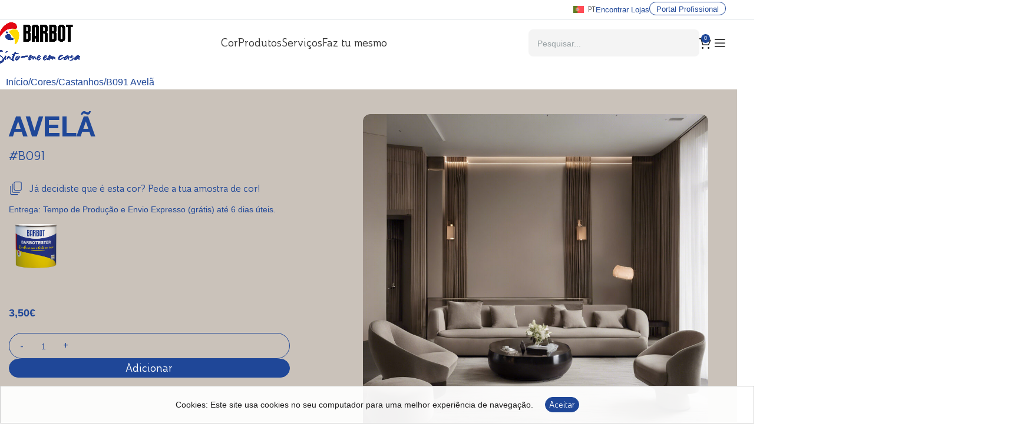

--- FILE ---
content_type: text/html; charset=UTF-8
request_url: https://barbot.pt/cor/b091-avela/
body_size: 30588
content:
<!DOCTYPE html>
<html lang="pt-pt">
<head>
	<meta charset="UTF-8">
	<link rel="profile" href="https://gmpg.org/xfn/11">
	<link rel="pingback" href="https://barbot.pt/xmlrpc.php">

	<title>B091 Avelã - BARBOT</title>
	<style>img:is([sizes="auto" i], [sizes^="auto," i]) { contain-intrinsic-size: 3000px 1500px }</style>
	<link rel="alternate" hreflang="en" href="https://barbot.pt/en/product/b091-avela/" />
<link rel="alternate" hreflang="pt-pt" href="https://barbot.pt/cor/b091-avela/" />
<link rel="alternate" hreflang="fr" href="https://barbot.pt/fr/produit/b091-avela/" />
<link rel="alternate" hreflang="x-default" href="https://barbot.pt/cor/b091-avela/" />
<meta name="robots" content="index, follow, max-snippet:-1, max-image-preview:large, max-video-preview:-1">
<link rel="canonical" href="https://barbot.pt/cor/b091-avela/">
<meta property="og:url" content="https://barbot.pt/cor/b091-avela/">
<meta property="og:site_name" content="BARBOT">
<meta property="og:locale" content="pt_PT">
<meta property="og:locale:alternate" content="en_US">
<meta property="og:locale:alternate" content="fr_FR">
<meta property="og:type" content="og:product">
<meta property="article:author" content="">
<meta property="article:publisher" content="">
<meta property="og:title" content="B091 Avelã - BARBOT">
<meta property="og:image" content="https://barbot.pt/wp-content/uploads/2024/02/B091-Avela.jpg">
<meta property="og:image:secure_url" content="https://barbot.pt/wp-content/uploads/2024/02/B091-Avela.jpg">
<meta property="og:image:width" content="1024">
<meta property="og:image:height" content="1024">
<meta property="fb:pages" content="">
<meta property="fb:admins" content="">
<meta property="fb:app_id" content="">
<meta name="twitter:card" content="summary">
<meta name="twitter:site" content="">
<meta name="twitter:creator" content="">
<meta name="twitter:title" content="B091 Avelã - BARBOT">
<meta name="twitter:image" content="https://barbot.pt/wp-content/uploads/2024/02/B091-Avela.jpg">
<link rel='dns-prefetch' href='//cdn.jsdelivr.net' />
<link rel="alternate" type="application/rss+xml" title="BARBOT &raquo; Feed" href="https://barbot.pt/feed/" />
<link rel="alternate" type="application/rss+xml" title="BARBOT &raquo; Feed de comentários" href="https://barbot.pt/comments/feed/" />
<link rel='stylesheet' id='dashicons-css' href='https://barbot.pt/wp-includes/css/dashicons.min.css?ver=6.7.4' type='text/css' media='all' />
<link rel='stylesheet' id='wp-jquery-ui-dialog-css' href='https://barbot.pt/wp-includes/css/jquery-ui-dialog.min.css?ver=6.7.4' type='text/css' media='all' />
<link rel='stylesheet' id='wp-block-library-css' href='https://barbot.pt/wp-includes/css/dist/block-library/style.min.css?ver=6.7.4' type='text/css' media='all' />
<style id='global-styles-inline-css' type='text/css'>
:root{--wp--preset--aspect-ratio--square: 1;--wp--preset--aspect-ratio--4-3: 4/3;--wp--preset--aspect-ratio--3-4: 3/4;--wp--preset--aspect-ratio--3-2: 3/2;--wp--preset--aspect-ratio--2-3: 2/3;--wp--preset--aspect-ratio--16-9: 16/9;--wp--preset--aspect-ratio--9-16: 9/16;--wp--preset--color--black: #000000;--wp--preset--color--cyan-bluish-gray: #abb8c3;--wp--preset--color--white: #ffffff;--wp--preset--color--pale-pink: #f78da7;--wp--preset--color--vivid-red: #cf2e2e;--wp--preset--color--luminous-vivid-orange: #ff6900;--wp--preset--color--luminous-vivid-amber: #fcb900;--wp--preset--color--light-green-cyan: #7bdcb5;--wp--preset--color--vivid-green-cyan: #00d084;--wp--preset--color--pale-cyan-blue: #8ed1fc;--wp--preset--color--vivid-cyan-blue: #0693e3;--wp--preset--color--vivid-purple: #9b51e0;--wp--preset--gradient--vivid-cyan-blue-to-vivid-purple: linear-gradient(135deg,rgba(6,147,227,1) 0%,rgb(155,81,224) 100%);--wp--preset--gradient--light-green-cyan-to-vivid-green-cyan: linear-gradient(135deg,rgb(122,220,180) 0%,rgb(0,208,130) 100%);--wp--preset--gradient--luminous-vivid-amber-to-luminous-vivid-orange: linear-gradient(135deg,rgba(252,185,0,1) 0%,rgba(255,105,0,1) 100%);--wp--preset--gradient--luminous-vivid-orange-to-vivid-red: linear-gradient(135deg,rgba(255,105,0,1) 0%,rgb(207,46,46) 100%);--wp--preset--gradient--very-light-gray-to-cyan-bluish-gray: linear-gradient(135deg,rgb(238,238,238) 0%,rgb(169,184,195) 100%);--wp--preset--gradient--cool-to-warm-spectrum: linear-gradient(135deg,rgb(74,234,220) 0%,rgb(151,120,209) 20%,rgb(207,42,186) 40%,rgb(238,44,130) 60%,rgb(251,105,98) 80%,rgb(254,248,76) 100%);--wp--preset--gradient--blush-light-purple: linear-gradient(135deg,rgb(255,206,236) 0%,rgb(152,150,240) 100%);--wp--preset--gradient--blush-bordeaux: linear-gradient(135deg,rgb(254,205,165) 0%,rgb(254,45,45) 50%,rgb(107,0,62) 100%);--wp--preset--gradient--luminous-dusk: linear-gradient(135deg,rgb(255,203,112) 0%,rgb(199,81,192) 50%,rgb(65,88,208) 100%);--wp--preset--gradient--pale-ocean: linear-gradient(135deg,rgb(255,245,203) 0%,rgb(182,227,212) 50%,rgb(51,167,181) 100%);--wp--preset--gradient--electric-grass: linear-gradient(135deg,rgb(202,248,128) 0%,rgb(113,206,126) 100%);--wp--preset--gradient--midnight: linear-gradient(135deg,rgb(2,3,129) 0%,rgb(40,116,252) 100%);--wp--preset--font-size--small: 13px;--wp--preset--font-size--medium: 20px;--wp--preset--font-size--large: 36px;--wp--preset--font-size--x-large: 42px;--wp--preset--spacing--20: 0.44rem;--wp--preset--spacing--30: 0.67rem;--wp--preset--spacing--40: 1rem;--wp--preset--spacing--50: 1.5rem;--wp--preset--spacing--60: 2.25rem;--wp--preset--spacing--70: 3.38rem;--wp--preset--spacing--80: 5.06rem;--wp--preset--shadow--natural: 6px 6px 9px rgba(0, 0, 0, 0.2);--wp--preset--shadow--deep: 12px 12px 50px rgba(0, 0, 0, 0.4);--wp--preset--shadow--sharp: 6px 6px 0px rgba(0, 0, 0, 0.2);--wp--preset--shadow--outlined: 6px 6px 0px -3px rgba(255, 255, 255, 1), 6px 6px rgba(0, 0, 0, 1);--wp--preset--shadow--crisp: 6px 6px 0px rgba(0, 0, 0, 1);}:where(body) { margin: 0; }.wp-site-blocks > .alignleft { float: left; margin-right: 2em; }.wp-site-blocks > .alignright { float: right; margin-left: 2em; }.wp-site-blocks > .aligncenter { justify-content: center; margin-left: auto; margin-right: auto; }:where(.is-layout-flex){gap: 0.5em;}:where(.is-layout-grid){gap: 0.5em;}.is-layout-flow > .alignleft{float: left;margin-inline-start: 0;margin-inline-end: 2em;}.is-layout-flow > .alignright{float: right;margin-inline-start: 2em;margin-inline-end: 0;}.is-layout-flow > .aligncenter{margin-left: auto !important;margin-right: auto !important;}.is-layout-constrained > .alignleft{float: left;margin-inline-start: 0;margin-inline-end: 2em;}.is-layout-constrained > .alignright{float: right;margin-inline-start: 2em;margin-inline-end: 0;}.is-layout-constrained > .aligncenter{margin-left: auto !important;margin-right: auto !important;}.is-layout-constrained > :where(:not(.alignleft):not(.alignright):not(.alignfull)){margin-left: auto !important;margin-right: auto !important;}body .is-layout-flex{display: flex;}.is-layout-flex{flex-wrap: wrap;align-items: center;}.is-layout-flex > :is(*, div){margin: 0;}body .is-layout-grid{display: grid;}.is-layout-grid > :is(*, div){margin: 0;}body{padding-top: 0px;padding-right: 0px;padding-bottom: 0px;padding-left: 0px;}a:where(:not(.wp-element-button)){text-decoration: none;}:root :where(.wp-element-button, .wp-block-button__link){background-color: #32373c;border-width: 0;color: #fff;font-family: inherit;font-size: inherit;line-height: inherit;padding: calc(0.667em + 2px) calc(1.333em + 2px);text-decoration: none;}.has-black-color{color: var(--wp--preset--color--black) !important;}.has-cyan-bluish-gray-color{color: var(--wp--preset--color--cyan-bluish-gray) !important;}.has-white-color{color: var(--wp--preset--color--white) !important;}.has-pale-pink-color{color: var(--wp--preset--color--pale-pink) !important;}.has-vivid-red-color{color: var(--wp--preset--color--vivid-red) !important;}.has-luminous-vivid-orange-color{color: var(--wp--preset--color--luminous-vivid-orange) !important;}.has-luminous-vivid-amber-color{color: var(--wp--preset--color--luminous-vivid-amber) !important;}.has-light-green-cyan-color{color: var(--wp--preset--color--light-green-cyan) !important;}.has-vivid-green-cyan-color{color: var(--wp--preset--color--vivid-green-cyan) !important;}.has-pale-cyan-blue-color{color: var(--wp--preset--color--pale-cyan-blue) !important;}.has-vivid-cyan-blue-color{color: var(--wp--preset--color--vivid-cyan-blue) !important;}.has-vivid-purple-color{color: var(--wp--preset--color--vivid-purple) !important;}.has-black-background-color{background-color: var(--wp--preset--color--black) !important;}.has-cyan-bluish-gray-background-color{background-color: var(--wp--preset--color--cyan-bluish-gray) !important;}.has-white-background-color{background-color: var(--wp--preset--color--white) !important;}.has-pale-pink-background-color{background-color: var(--wp--preset--color--pale-pink) !important;}.has-vivid-red-background-color{background-color: var(--wp--preset--color--vivid-red) !important;}.has-luminous-vivid-orange-background-color{background-color: var(--wp--preset--color--luminous-vivid-orange) !important;}.has-luminous-vivid-amber-background-color{background-color: var(--wp--preset--color--luminous-vivid-amber) !important;}.has-light-green-cyan-background-color{background-color: var(--wp--preset--color--light-green-cyan) !important;}.has-vivid-green-cyan-background-color{background-color: var(--wp--preset--color--vivid-green-cyan) !important;}.has-pale-cyan-blue-background-color{background-color: var(--wp--preset--color--pale-cyan-blue) !important;}.has-vivid-cyan-blue-background-color{background-color: var(--wp--preset--color--vivid-cyan-blue) !important;}.has-vivid-purple-background-color{background-color: var(--wp--preset--color--vivid-purple) !important;}.has-black-border-color{border-color: var(--wp--preset--color--black) !important;}.has-cyan-bluish-gray-border-color{border-color: var(--wp--preset--color--cyan-bluish-gray) !important;}.has-white-border-color{border-color: var(--wp--preset--color--white) !important;}.has-pale-pink-border-color{border-color: var(--wp--preset--color--pale-pink) !important;}.has-vivid-red-border-color{border-color: var(--wp--preset--color--vivid-red) !important;}.has-luminous-vivid-orange-border-color{border-color: var(--wp--preset--color--luminous-vivid-orange) !important;}.has-luminous-vivid-amber-border-color{border-color: var(--wp--preset--color--luminous-vivid-amber) !important;}.has-light-green-cyan-border-color{border-color: var(--wp--preset--color--light-green-cyan) !important;}.has-vivid-green-cyan-border-color{border-color: var(--wp--preset--color--vivid-green-cyan) !important;}.has-pale-cyan-blue-border-color{border-color: var(--wp--preset--color--pale-cyan-blue) !important;}.has-vivid-cyan-blue-border-color{border-color: var(--wp--preset--color--vivid-cyan-blue) !important;}.has-vivid-purple-border-color{border-color: var(--wp--preset--color--vivid-purple) !important;}.has-vivid-cyan-blue-to-vivid-purple-gradient-background{background: var(--wp--preset--gradient--vivid-cyan-blue-to-vivid-purple) !important;}.has-light-green-cyan-to-vivid-green-cyan-gradient-background{background: var(--wp--preset--gradient--light-green-cyan-to-vivid-green-cyan) !important;}.has-luminous-vivid-amber-to-luminous-vivid-orange-gradient-background{background: var(--wp--preset--gradient--luminous-vivid-amber-to-luminous-vivid-orange) !important;}.has-luminous-vivid-orange-to-vivid-red-gradient-background{background: var(--wp--preset--gradient--luminous-vivid-orange-to-vivid-red) !important;}.has-very-light-gray-to-cyan-bluish-gray-gradient-background{background: var(--wp--preset--gradient--very-light-gray-to-cyan-bluish-gray) !important;}.has-cool-to-warm-spectrum-gradient-background{background: var(--wp--preset--gradient--cool-to-warm-spectrum) !important;}.has-blush-light-purple-gradient-background{background: var(--wp--preset--gradient--blush-light-purple) !important;}.has-blush-bordeaux-gradient-background{background: var(--wp--preset--gradient--blush-bordeaux) !important;}.has-luminous-dusk-gradient-background{background: var(--wp--preset--gradient--luminous-dusk) !important;}.has-pale-ocean-gradient-background{background: var(--wp--preset--gradient--pale-ocean) !important;}.has-electric-grass-gradient-background{background: var(--wp--preset--gradient--electric-grass) !important;}.has-midnight-gradient-background{background: var(--wp--preset--gradient--midnight) !important;}.has-small-font-size{font-size: var(--wp--preset--font-size--small) !important;}.has-medium-font-size{font-size: var(--wp--preset--font-size--medium) !important;}.has-large-font-size{font-size: var(--wp--preset--font-size--large) !important;}.has-x-large-font-size{font-size: var(--wp--preset--font-size--x-large) !important;}
:where(.wp-block-post-template.is-layout-flex){gap: 1.25em;}:where(.wp-block-post-template.is-layout-grid){gap: 1.25em;}
:where(.wp-block-columns.is-layout-flex){gap: 2em;}:where(.wp-block-columns.is-layout-grid){gap: 2em;}
:root :where(.wp-block-pullquote){font-size: 1.5em;line-height: 1.6;}
</style>
<style id='woocommerce-inline-inline-css' type='text/css'>
.woocommerce form .form-row .required { visibility: visible; }
</style>
<link rel='stylesheet' id='wpml-legacy-horizontal-list-0-css' href='https://barbot.pt/wp-content/plugins/sitepress-multilingual-cms/templates/language-switchers/legacy-list-horizontal/style.min.css?ver=1' type='text/css' media='all' />
<link rel='stylesheet' id='flickity-css' href='https://barbot.pt/wp-content/plugins/iconic-woo-attribute-swatches/assets/vendor/flickity/flickity.min.css?ver=1.19.0' type='text/css' media='all' />
<link rel='stylesheet' id='iconic-was-styles-css' href='https://barbot.pt/wp-content/plugins/iconic-woo-attribute-swatches/assets/frontend/css/main.min.css?ver=1.19.0' type='text/css' media='all' />
<link rel='stylesheet' id='slick-css' href='https://cdn.jsdelivr.net/npm/slick-carousel@1.8.1/slick/slick.css?ver=6.7.4' type='text/css' media='all' />
<link rel='stylesheet' id='elementor-frontend-css' href='https://barbot.pt/wp-content/uploads/elementor/css/custom-frontend.min.css?ver=1768996572' type='text/css' media='all' />
<link rel='stylesheet' id='elementor-post-15-css' href='https://barbot.pt/wp-content/uploads/elementor/css/post-15.css?ver=1768996573' type='text/css' media='all' />
<link rel='stylesheet' id='font-awesome-5-all-css' href='https://barbot.pt/wp-content/plugins/elementor/assets/lib/font-awesome/css/all.min.css?ver=3.28.4' type='text/css' media='all' />
<link rel='stylesheet' id='font-awesome-4-shim-css' href='https://barbot.pt/wp-content/plugins/elementor/assets/lib/font-awesome/css/v4-shims.min.css?ver=3.28.4' type='text/css' media='all' />
<link rel='stylesheet' id='wd-style-base-css' href='https://barbot.pt/wp-content/themes/woodmart/css/parts/base.min.css?ver=8.2.5' type='text/css' media='all' />
<link rel='stylesheet' id='wd-helpers-wpb-elem-css' href='https://barbot.pt/wp-content/themes/woodmart/css/parts/helpers-wpb-elem.min.css?ver=8.2.5' type='text/css' media='all' />
<link rel='stylesheet' id='wd-wpml-css' href='https://barbot.pt/wp-content/themes/woodmart/css/parts/int-wpml.min.css?ver=8.2.5' type='text/css' media='all' />
<link rel='stylesheet' id='wd-elementor-base-css' href='https://barbot.pt/wp-content/themes/woodmart/css/parts/int-elem-base.min.css?ver=8.2.5' type='text/css' media='all' />
<link rel='stylesheet' id='wd-elementor-pro-base-css' href='https://barbot.pt/wp-content/themes/woodmart/css/parts/int-elementor-pro.min.css?ver=8.2.5' type='text/css' media='all' />
<link rel='stylesheet' id='wd-woocommerce-base-css' href='https://barbot.pt/wp-content/themes/woodmart/css/parts/woocommerce-base.min.css?ver=8.2.5' type='text/css' media='all' />
<link rel='stylesheet' id='wd-mod-star-rating-css' href='https://barbot.pt/wp-content/themes/woodmart/css/parts/mod-star-rating.min.css?ver=8.2.5' type='text/css' media='all' />
<link rel='stylesheet' id='wd-woocommerce-block-notices-css' href='https://barbot.pt/wp-content/themes/woodmart/css/parts/woo-mod-block-notices.min.css?ver=8.2.5' type='text/css' media='all' />
<link rel='stylesheet' id='wd-woo-mod-quantity-css' href='https://barbot.pt/wp-content/themes/woodmart/css/parts/woo-mod-quantity.min.css?ver=8.2.5' type='text/css' media='all' />
<link rel='stylesheet' id='wd-woo-single-prod-el-base-css' href='https://barbot.pt/wp-content/themes/woodmart/css/parts/woo-single-prod-el-base.min.css?ver=8.2.5' type='text/css' media='all' />
<link rel='stylesheet' id='wd-woo-mod-stock-status-css' href='https://barbot.pt/wp-content/themes/woodmart/css/parts/woo-mod-stock-status.min.css?ver=8.2.5' type='text/css' media='all' />
<link rel='stylesheet' id='wd-woo-mod-shop-attributes-css' href='https://barbot.pt/wp-content/themes/woodmart/css/parts/woo-mod-shop-attributes.min.css?ver=8.2.5' type='text/css' media='all' />
<link rel='stylesheet' id='wd-wp-blocks-css' href='https://barbot.pt/wp-content/themes/woodmart/css/parts/wp-blocks.min.css?ver=8.2.5' type='text/css' media='all' />
<link rel='stylesheet' id='child-style-css' href='https://barbot.pt/wp-content/themes/product-child/style.css?ver=8.2.5' type='text/css' media='all' />
<link rel='stylesheet' id='wd-header-base-css' href='https://barbot.pt/wp-content/themes/woodmart/css/parts/header-base.min.css?ver=8.2.5' type='text/css' media='all' />
<link rel='stylesheet' id='wd-mod-tools-css' href='https://barbot.pt/wp-content/themes/woodmart/css/parts/mod-tools.min.css?ver=8.2.5' type='text/css' media='all' />
<link rel='stylesheet' id='wd-mod-nav-menu-label-css' href='https://barbot.pt/wp-content/themes/woodmart/css/parts/mod-nav-menu-label.min.css?ver=8.2.5' type='text/css' media='all' />
<link rel='stylesheet' id='wd-header-search-css' href='https://barbot.pt/wp-content/themes/woodmart/css/parts/header-el-search.min.css?ver=8.2.5' type='text/css' media='all' />
<link rel='stylesheet' id='wd-header-search-form-css' href='https://barbot.pt/wp-content/themes/woodmart/css/parts/header-el-search-form.min.css?ver=8.2.5' type='text/css' media='all' />
<link rel='stylesheet' id='wd-wd-search-form-css' href='https://barbot.pt/wp-content/themes/woodmart/css/parts/wd-search-form.min.css?ver=8.2.5' type='text/css' media='all' />
<link rel='stylesheet' id='wd-wd-search-results-css' href='https://barbot.pt/wp-content/themes/woodmart/css/parts/wd-search-results.min.css?ver=8.2.5' type='text/css' media='all' />
<link rel='stylesheet' id='wd-wd-search-dropdown-css' href='https://barbot.pt/wp-content/themes/woodmart/css/parts/wd-search-dropdown.min.css?ver=8.2.5' type='text/css' media='all' />
<link rel='stylesheet' id='wd-header-my-account-dropdown-css' href='https://barbot.pt/wp-content/themes/woodmart/css/parts/header-el-my-account-dropdown.min.css?ver=8.2.5' type='text/css' media='all' />
<link rel='stylesheet' id='wd-woo-mod-login-form-css' href='https://barbot.pt/wp-content/themes/woodmart/css/parts/woo-mod-login-form.min.css?ver=8.2.5' type='text/css' media='all' />
<link rel='stylesheet' id='wd-header-my-account-css' href='https://barbot.pt/wp-content/themes/woodmart/css/parts/header-el-my-account.min.css?ver=8.2.5' type='text/css' media='all' />
<link rel='stylesheet' id='wd-header-cart-side-css' href='https://barbot.pt/wp-content/themes/woodmart/css/parts/header-el-cart-side.min.css?ver=8.2.5' type='text/css' media='all' />
<link rel='stylesheet' id='wd-header-cart-css' href='https://barbot.pt/wp-content/themes/woodmart/css/parts/header-el-cart.min.css?ver=8.2.5' type='text/css' media='all' />
<link rel='stylesheet' id='wd-widget-shopping-cart-css' href='https://barbot.pt/wp-content/themes/woodmart/css/parts/woo-widget-shopping-cart.min.css?ver=8.2.5' type='text/css' media='all' />
<link rel='stylesheet' id='wd-widget-product-list-css' href='https://barbot.pt/wp-content/themes/woodmart/css/parts/woo-widget-product-list.min.css?ver=8.2.5' type='text/css' media='all' />
<link rel='stylesheet' id='wd-header-fullscreen-menu-css' href='https://barbot.pt/wp-content/themes/woodmart/css/parts/header-el-fullscreen-menu.min.css?ver=8.2.5' type='text/css' media='all' />
<link rel='stylesheet' id='wd-header-mobile-nav-dropdown-css' href='https://barbot.pt/wp-content/themes/woodmart/css/parts/header-el-mobile-nav-dropdown.min.css?ver=8.2.5' type='text/css' media='all' />
<link rel='stylesheet' id='wd-woo-single-prod-builder-css' href='https://barbot.pt/wp-content/themes/woodmart/css/parts/woo-single-prod-builder.min.css?ver=8.2.5' type='text/css' media='all' />
<link rel='stylesheet' id='wd-woo-mod-variation-form-css' href='https://barbot.pt/wp-content/themes/woodmart/css/parts/woo-mod-variation-form.min.css?ver=8.2.5' type='text/css' media='all' />
<link rel='stylesheet' id='wd-woo-mod-swatches-base-css' href='https://barbot.pt/wp-content/themes/woodmart/css/parts/woo-mod-swatches-base.min.css?ver=8.2.5' type='text/css' media='all' />
<link rel='stylesheet' id='wd-woo-mod-variation-form-single-css' href='https://barbot.pt/wp-content/themes/woodmart/css/parts/woo-mod-variation-form-single.min.css?ver=8.2.5' type='text/css' media='all' />
<link rel='stylesheet' id='wd-woo-mod-swatches-style-4-css' href='https://barbot.pt/wp-content/themes/woodmart/css/parts/woo-mod-swatches-style-4.min.css?ver=8.2.5' type='text/css' media='all' />
<link rel='stylesheet' id='wd-woo-mod-swatches-dis-1-css' href='https://barbot.pt/wp-content/themes/woodmart/css/parts/woo-mod-swatches-dis-style-1.min.css?ver=8.2.5' type='text/css' media='all' />
<link rel='stylesheet' id='wd-woo-single-prod-el-gallery-css' href='https://barbot.pt/wp-content/themes/woodmart/css/parts/woo-single-prod-el-gallery.min.css?ver=8.2.5' type='text/css' media='all' />
<link rel='stylesheet' id='wd-woo-single-prod-el-gallery-opt-thumb-left-desktop-css' href='https://barbot.pt/wp-content/themes/woodmart/css/parts/woo-single-prod-el-gallery-opt-thumb-left-desktop.min.css?ver=8.2.5' type='text/css' media='all' />
<link rel='stylesheet' id='wd-swiper-css' href='https://barbot.pt/wp-content/themes/woodmart/css/parts/lib-swiper.min.css?ver=8.2.5' type='text/css' media='all' />
<link rel='stylesheet' id='wd-swiper-arrows-css' href='https://barbot.pt/wp-content/themes/woodmart/css/parts/lib-swiper-arrows.min.css?ver=8.2.5' type='text/css' media='all' />
<link rel='stylesheet' id='wd-footer-base-css' href='https://barbot.pt/wp-content/themes/woodmart/css/parts/footer-base.min.css?ver=8.2.5' type='text/css' media='all' />
<link rel='stylesheet' id='wd-social-icons-css' href='https://barbot.pt/wp-content/themes/woodmart/css/parts/el-social-icons.min.css?ver=8.2.5' type='text/css' media='all' />
<link rel='stylesheet' id='wd-header-search-fullscreen-css' href='https://barbot.pt/wp-content/themes/woodmart/css/parts/header-el-search-fullscreen-general.min.css?ver=8.2.5' type='text/css' media='all' />
<link rel='stylesheet' id='wd-header-search-fullscreen-1-css' href='https://barbot.pt/wp-content/themes/woodmart/css/parts/header-el-search-fullscreen-1.min.css?ver=8.2.5' type='text/css' media='all' />
<link rel='stylesheet' id='xts-style-default_header-css' href='https://barbot.pt/wp-content/uploads/2025/11/xts-default_header-1763460932.css?ver=8.2.5' type='text/css' media='all' />
<link rel='stylesheet' id='xts-style-theme_settings_default-css' href='https://barbot.pt/wp-content/uploads/2025/08/xts-theme_settings_default-1754432701.css?ver=8.2.5' type='text/css' media='all' />
<script type="text/javascript" src="https://barbot.pt/wp-includes/js/jquery/jquery.min.js?ver=3.7.1" id="jquery-core-js"></script>
<script type="text/javascript" src="https://barbot.pt/wp-includes/js/jquery/jquery-migrate.min.js?ver=3.4.1" id="jquery-migrate-js"></script>
<script type="text/javascript" id="jquery-js-after">
/* <![CDATA[ */
    jQuery(document).ready(function($) {
        $('#color_family_dropdown').change(function() {
            var selectedFamily = $(this).val();
            var productId = $('#product_id').val();

            if (selectedFamily) {
                $.ajax({
                    url: 'https://barbot.pt/wp-admin/admin-ajax.php',
                    type: 'POST',
                    data: {
                        action: 'load_variations_by_color_family',
                        product_id: productId,
                        color_family: selectedFamily
                    },
                    success: function(response) {
                        $('#variation_dropdown_container').html(response);
                    }
                });
            } else {
                $('#variation_dropdown_container').html('');
            }
        });
    });
    

        jQuery(document).ready(function($) {
        
        
        
        
        // Function to determine if a color is dark or light
            function isColorDark(hexColor) {
                var r = parseInt(hexColor.substring(1, 3), 16);
                var g = parseInt(hexColor.substring(3, 5), 16);
                var b = parseInt(hexColor.substring(5, 7), 16);
                // Calculate brightness
                var brightness = (r * 299 + g * 587 + b * 114) / 1000;
                return brightness < 128;
            }

            // Convert RGB to Hex
            function rgbToHex(r, g, b) {
                return "#" + ((1 << 24) + (r << 16) + (g << 8) + +b).toString(16).slice(1).toUpperCase();
            }

            // Check and apply text color based on background color
            $(".iconic-was-swatch__graphic").each(function() {
                var $graphic = $(this);
                var backgroundColor = $graphic.css("background-color");
                var hexColor = backgroundColor.match(/^rgb\((\d+),\s*(\d+),\s*(\d+)\)$/);

                if (hexColor) {
                    hexColor = rgbToHex(parseInt(hexColor[1]), parseInt(hexColor[2]), parseInt(hexColor[3]));
                } else {
                    // If background-color is already in hex
                    hexColor = backgroundColor;
                }

                if (hexColor && isColorDark(hexColor)) {
                    $graphic.siblings(".iconic-was-swatch__text").addClass("light-text"); // Add class for dark backgrounds
                }
            });

            // Existing functionality
            $(".iconic-was-swatches__label").each(function() {
                var $label = $(this);
                var labelText = $label.text().trim().toLowerCase().replace(/\s+/g, "-");
                $label.addClass(labelText);
            });
        
            // Add custom class based on label text
            $(".iconic-was-swatches__label").each(function() {
                var $label = $(this);
                var labelText = $label.text().trim().toLowerCase().replace(/\s+/g, "-");
                $label.addClass(labelText);
            });

            // Add UL classes to parent TR
            $("tr").has("ul.iconic-was-swatches").each(function() {
                var $tr = $(this);
                var $ul = $tr.find("ul.iconic-was-swatches");
                var classes = $ul.attr("class");
                
                $tr.addClass(classes);
            });

            // Hide swatch items only if the UL has specific classes
            $("ul.iconic-was-swatches.iconic-was-swatches--stacked.iconic-was-swatches--colour-swatch").each(function() {
                $(this).find(".iconic-was-swatches__item").hide();
            });

            // Toggle visibility of items on label click
            $(".iconic-was-swatches__label").on("click", function() {
                var $label = $(this);
                $label.nextUntil(".iconic-was-swatches__label").slideToggle(300); // Toggle with animation
                $label.toggleClass("active"); // Toggle active class
            });

            // Remove text before double dashes
            $(".iconic-was-swatch__text").each(function() {
                var $textElement = $(this);
                var fullText = $textElement.text();
                var textParts = fullText.split("-");

                if (textParts.length > 1) {
                    $textElement.text(textParts[1].trim());
                }
            });
        });
    
/* ]]> */
</script>
<script type="text/javascript" id="wpml-cookie-js-extra">
/* <![CDATA[ */
var wpml_cookies = {"wp-wpml_current_language":{"value":"pt-pt","expires":1,"path":"\/"}};
var wpml_cookies = {"wp-wpml_current_language":{"value":"pt-pt","expires":1,"path":"\/"}};
/* ]]> */
</script>
<script type="text/javascript" src="https://barbot.pt/wp-content/plugins/sitepress-multilingual-cms/res/js/cookies/language-cookie.js?ver=483900" id="wpml-cookie-js" defer="defer" data-wp-strategy="defer"></script>
<script type="text/javascript" src="https://barbot.pt/wp-content/plugins/woocommerce/assets/js/jquery-blockui/jquery.blockUI.min.js?ver=2.7.0-wc.9.9.6" id="jquery-blockui-js" defer="defer" data-wp-strategy="defer"></script>
<script type="text/javascript" id="wc-add-to-cart-js-extra">
/* <![CDATA[ */
var wc_add_to_cart_params = {"ajax_url":"\/wp-admin\/admin-ajax.php","wc_ajax_url":"\/?wc-ajax=%%endpoint%%","i18n_view_cart":"Ver carrinho","cart_url":"https:\/\/barbot.pt\/carrinho\/","is_cart":"","cart_redirect_after_add":"no"};
/* ]]> */
</script>
<script type="text/javascript" src="https://barbot.pt/wp-content/plugins/woocommerce/assets/js/frontend/add-to-cart.min.js?ver=9.9.6" id="wc-add-to-cart-js" defer="defer" data-wp-strategy="defer"></script>
<script type="text/javascript" id="wc-single-product-js-extra">
/* <![CDATA[ */
var wc_single_product_params = {"i18n_required_rating_text":"Seleccione uma classifica\u00e7\u00e3o","i18n_rating_options":["1 of 5 stars","2 of 5 stars","3 of 5 stars","4 of 5 stars","5 of 5 stars"],"i18n_product_gallery_trigger_text":"View full-screen image gallery","review_rating_required":"no","flexslider":{"rtl":false,"animation":"slide","smoothHeight":true,"directionNav":false,"controlNav":"thumbnails","slideshow":false,"animationSpeed":500,"animationLoop":false,"allowOneSlide":false},"zoom_enabled":"","zoom_options":[],"photoswipe_enabled":"","photoswipe_options":{"shareEl":false,"closeOnScroll":false,"history":false,"hideAnimationDuration":0,"showAnimationDuration":0},"flexslider_enabled":""};
/* ]]> */
</script>
<script type="text/javascript" src="https://barbot.pt/wp-content/plugins/woocommerce/assets/js/frontend/single-product.min.js?ver=9.9.6" id="wc-single-product-js" defer="defer" data-wp-strategy="defer"></script>
<script type="text/javascript" src="https://barbot.pt/wp-content/plugins/woocommerce/assets/js/js-cookie/js.cookie.min.js?ver=2.1.4-wc.9.9.6" id="js-cookie-js" defer="defer" data-wp-strategy="defer"></script>
<script type="text/javascript" id="woocommerce-js-extra">
/* <![CDATA[ */
var woocommerce_params = {"ajax_url":"\/wp-admin\/admin-ajax.php","wc_ajax_url":"\/?wc-ajax=%%endpoint%%","i18n_password_show":"Show password","i18n_password_hide":"Hide password"};
/* ]]> */
</script>
<script type="text/javascript" src="https://barbot.pt/wp-content/plugins/woocommerce/assets/js/frontend/woocommerce.min.js?ver=9.9.6" id="woocommerce-js" defer="defer" data-wp-strategy="defer"></script>
<script type="text/javascript" src="https://cdn.jsdelivr.net/npm/slick-carousel@1.8.1/slick/slick.min.js?ver=6.7.4" id="slick-js"></script>
<script type="text/javascript" src="https://barbot.pt/wp-content/themes/woodmart/js/libs/device.min.js?ver=8.2.5" id="wd-device-library-js"></script>
<script type="text/javascript" src="https://barbot.pt/wp-content/themes/woodmart/js/scripts/global/scrollBar.min.js?ver=8.2.5" id="wd-scrollbar-js"></script>
<script type="text/javascript" src="https://barbot.pt/wp-content/plugins/elementor/assets/lib/font-awesome/js/v4-shims.min.js?ver=3.28.4" id="font-awesome-4-shim-js"></script>
<link rel="https://api.w.org/" href="https://barbot.pt/wp-json/" /><link rel="alternate" title="JSON" type="application/json" href="https://barbot.pt/wp-json/wp/v2/product/4131" /><link rel="EditURI" type="application/rsd+xml" title="RSD" href="https://barbot.pt/xmlrpc.php?rsd" />
<meta name="generator" content="WordPress 6.7.4" />
<meta name="generator" content="WooCommerce 9.9.6" />
<link rel='shortlink' href='https://barbot.pt/?p=4131' />
<link rel="alternate" title="oEmbed (JSON)" type="application/json+oembed" href="https://barbot.pt/wp-json/oembed/1.0/embed?url=https%3A%2F%2Fbarbot.pt%2Fcor%2Fb091-avela%2F" />
<link rel="alternate" title="oEmbed (XML)" type="text/xml+oembed" href="https://barbot.pt/wp-json/oembed/1.0/embed?url=https%3A%2F%2Fbarbot.pt%2Fcor%2Fb091-avela%2F&#038;format=xml" />
<meta name="generator" content="WPML ver:4.8.3 stt:1,4,41;" />
					<meta name="viewport" content="width=device-width, initial-scale=1.0, maximum-scale=1.0, user-scalable=no">
										<noscript><style>.woocommerce-product-gallery{ opacity: 1 !important; }</style></noscript>
				<style>
				.e-con.e-parent:nth-of-type(n+4):not(.e-lazyloaded):not(.e-no-lazyload),
				.e-con.e-parent:nth-of-type(n+4):not(.e-lazyloaded):not(.e-no-lazyload) * {
					background-image: none !important;
				}
				@media screen and (max-height: 1024px) {
					.e-con.e-parent:nth-of-type(n+3):not(.e-lazyloaded):not(.e-no-lazyload),
					.e-con.e-parent:nth-of-type(n+3):not(.e-lazyloaded):not(.e-no-lazyload) * {
						background-image: none !important;
					}
				}
				@media screen and (max-height: 640px) {
					.e-con.e-parent:nth-of-type(n+2):not(.e-lazyloaded):not(.e-no-lazyload),
					.e-con.e-parent:nth-of-type(n+2):not(.e-lazyloaded):not(.e-no-lazyload) * {
						background-image: none !important;
					}
				}
			</style>
			<link rel="icon" href="https://barbot.pt/wp-content/uploads/2024/01/cropped-cropped-favicon-32x32.png" sizes="32x32" />
<link rel="icon" href="https://barbot.pt/wp-content/uploads/2024/01/cropped-cropped-favicon-192x192.png" sizes="192x192" />
<link rel="apple-touch-icon" href="https://barbot.pt/wp-content/uploads/2024/01/cropped-cropped-favicon-180x180.png" />
<meta name="msapplication-TileImage" content="https://barbot.pt/wp-content/uploads/2024/01/cropped-cropped-favicon-270x270.png" />
		<style type="text/css" id="wp-custom-css">
			/*body:not(.admin-bar) .wpml-ls-statics-footer{display:none;}
body:not(.admin-bar) .whb-1m1vo8erejfqshom75cc{display:none;}
*/
.wd-header-secondary-nav .wd-dropdown-menu.wd-design-default{--wd-dropdown-width:120px;}

.whb-col-right .wd-header-secondary-nav .wd-dropdown-menu.wd-design-default{right:-64px;}

.wd-builder-off :is(.woocommerce-thankyou-order-received,.woocommerce-thankyou-order-failed){color:var(--n-primary-color); border-color:var(--n-primary-color);}

/* Logo NEW */
@media only screen and (min-width:1024px){
	header{padding-bottom:14px;}
}

.n_form_white .elementor-field-type-upload label{color:white!important;}

.elementor-field-group-recruta_cv{display: flex; flex-direction: column; align-items: flex-start;margin-bottom:22px!important;}
.elementor-field-group-recruta_cv label{margin-bottom:12px}

.elementor-form .elementor-field-group-recruta_cv input[type="file"]{
position: unset;
    z-index: unset;
    opacity: 1;
    width: unset;
    height: unset;
}

.page-template-page-profissional header{background-color: #ECECEC;}

.wd-dropdown{box-shadow:0px 4px 3px rgba(0, 0, 0, 0.06);}
.wd-dropdown-menu.wd-design-full-width:not(.wd-scroll), .wd-dropdown-menu.wd-design-full-width.wd-scroll .wd-dropdown-inner{padding-block:var(--wd-dropdown-padding, 12px);}
/* Logo NEW -- END */

.elementor-field-group-n_privacidade{padding-top:0;}

.wd-content-layout{padding-block: 0px;}
.wd-product .wd-entities-title{color:white;}


.wd-post-meta .wd-post-author, .wd-post-meta .wd-post-date{display:none;}
.wd-post-cat.wd-style-with-bg>a{color:white;}

.post-single-large-image .wd-entry-content{padding-top:32px;}

/* Styling Fixes */
.wd-product .wd-entities-title{font-weight: 600;}
.wd-products .price .amount{color:white;}

.wd-products .price del .amount{color:var(--color-gray-300);}

.wd-products .wd-entities-title a:hover{color:white; text-decoration:underline;}

/*
.product-element-bottom .price ins,
.product-element-bottom .price ins .amount{color:white!important;}
*/
.wd-product :is(.wd-product-cats,.wd-product-brands-links){font-size: 14px;}

.wd-product :is(.wd-product-cats,.wd-product-brands-links) a{color:white;}
.wd-product :is(.wd-product-cats,.wd-product-brands-links) a:hover{text-decoration:underline;}
/* Toggl */

.n_togg_nativo.elementor-widget-n-accordion .e-n-accordion-item{width:85%;}
.n_togg_nativo.elementor-widget-n-accordion .e-n-accordion-item-title{width:70%;}
@media only screen and (max-width:767px){
	.n_togg_nativo.elementor-widget-n-accordion .e-n-accordion-item{width:100%;}
	
}

/**/

.n_cat_cols.elementor-widget-image-box .elementor-image-box-title a:hover{color:white; }		</style>
		<style>
		
		</style></head>

<body class="product-template-default single single-product postid-4131 theme-woodmart woocommerce woocommerce-page woocommerce-no-js single-post-large-image wrapper-full-width  categories-accordion-on woodmart-ajax-shop-on elementor-default elementor-kit-15">
			<script type="text/javascript" id="wd-flicker-fix">// Flicker fix.</script><div data-nosnippet class="seopress-user-consent seopress-user-message seopress-user-consent-hide">
        <p>Cookies: Este site usa cookies no seu computador para uma melhor experiência de navegação.</p>
        <p>
            <button id="seopress-user-consent-accept" type="button">Aceitar</button>
            <button type="button" id="seopress-user-consent-close">X</button>
        </p>
    </div><div class="seopress-user-consent-backdrop seopress-user-consent-hide"></div><style>.seopress-user-consent {left: 50%;position: fixed;z-index: 8000;padding: 20px;display: inline-flex;justify-content: center;border: 1px solid #CCC;max-width:100%;width:100%;bottom:0;transform: translate(-50%, 0);text-align:center;background:rgba(255,255,255,0.94);}@media (max-width: 782px) {.seopress-user-consent {display: block;}}.seopress-user-consent.seopress-user-message p:first-child {margin-right:20px}.seopress-user-consent p {margin: 0;font-size: 0.8em;align-self: center;color:#1e1e1e;}.seopress-user-consent button {vertical-align: middle;margin: 0;font-size: 14px;background:#1f4798;color:#ffffff;}.seopress-user-consent button:hover{}#seopress-user-consent-close{margin: 0;position: relative;font-weight: bold;border: 1px solid #ccc;background:none;color:inherit;}#seopress-user-consent-close:hover{cursor:pointer;background:#222;color:#fff;}.seopress-user-consent a{color:#1f4798}.seopress-user-consent-hide{display:none;}.seopress-edit-choice{
        background: none;
        justify-content: start;
        z-index: 7500;
        border: none;
        width: inherit;
        transform: none;
        left: inherit;
        bottom: 0;
        top: inherit;
    }</style>	
	
	<div class="wd-page-wrapper website-wrapper">
									<header class="whb-header whb-default_header whb-sticky-shadow whb-scroll-stick whb-sticky-real">
					<div class="whb-main-header">
	
<div class="whb-row whb-top-bar whb-not-sticky-row whb-without-bg whb-border-fullwidth whb-color-dark whb-hidden-mobile whb-flex-flex-middle">
	<div class="container">
		<div class="whb-flex-row whb-top-bar-inner">
			<div class="whb-column whb-col-left whb-column5 whb-visible-lg whb-empty-column">
	</div>
<div class="whb-column whb-col-center whb-column6 whb-visible-lg whb-empty-column">
	</div>
<div class="whb-column whb-col-right whb-column7 whb-visible-lg">
	
<div class="wd-header-nav wd-header-secondary-nav whb-1m1vo8erejfqshom75cc">
	<ul class="menu wd-nav wd-nav-secondary wd-style-default">
		<li class="menu-item menu-item-has-children wd-event-hover">
			<a href="https://barbot.pt/cor/b091-avela/" class="woodmart-nav-link">
									<img src="https://barbot.pt/wp-content/plugins/sitepress-multilingual-cms/res/flags/pt-pt.svg" alt="Flag for PT" class="wd-nav-img">
								<span class="nav-link-text">
					PT				</span>
			</a>
			<div class="wd-dropdown-menu wd-dropdown wd-design-default sub-menu-dropdown color-scheme-dark">
				<div class="container">
					<ul class="wd-sub-menu sub-menu">
																					<li class="menu-item">
									<a href="https://barbot.pt/en/product/b091-avela/" hreflang="en" class="woodmart-nav-link">
																					<img src="https://barbot.pt/wp-content/plugins/sitepress-multilingual-cms/res/flags/en.svg" alt="Flag for EN" class="wd-nav-img">
																				<span class="nav-link-text">
											EN										</span>
									</a>
								</li>
															<li class="menu-item">
									<a href="https://barbot.pt/fr/produit/b091-avela/" hreflang="fr" class="woodmart-nav-link">
																					<img src="https://barbot.pt/wp-content/plugins/sitepress-multilingual-cms/res/flags/fr.svg" alt="Flag for FR" class="wd-nav-img">
																				<span class="nav-link-text">
											FR										</span>
									</a>
								</li>
																		</ul>
				</div>
			</div>
		</li>
	</ul>
</div>
<div class="wd-header-nav wd-header-main-nav text-left wd-inline wd-design-1 whb-awqq7fxcuhxs0ixvn1nd" role="navigation" aria-label="Main navigation">
	<ul id="menu-menu-topo" class="menu wd-nav wd-nav-main wd-style-default wd-gap-s"><li id="menu-item-414983" class="menu-item menu-item-type-post_type menu-item-object-page menu-item-414983 item-level-0 menu-simple-dropdown wd-event-hover" ><a href="https://barbot.pt/lojas/" class="woodmart-nav-link"><span class="nav-link-text">Encontrar Lojas</span></a></li>
<li id="menu-item-415608" class="menu-item menu-item-type-post_type menu-item-object-page menu-item-415608 item-level-0 menu-simple-dropdown wd-event-hover" ><a href="https://barbot.pt/profissional/" class="woodmart-nav-link"><span class="nav-link-text">Portal Profissional</span></a></li>
</ul></div>
</div>
<div class="whb-column whb-col-mobile whb-column_mobile1 whb-hidden-lg whb-empty-column">
	</div>
		</div>
	</div>
</div>

<div class="whb-row whb-general-header whb-not-sticky-row whb-without-bg whb-without-border whb-color-dark whb-flex-equal-sides">
	<div class="container">
		<div class="whb-flex-row whb-general-header-inner">
			<div class="whb-column whb-col-left whb-column8 whb-visible-lg">
	<div class="site-logo whb-250rtwdwz5p8e5b7tpw0">
	<a href="https://barbot.pt/" class="wd-logo wd-main-logo" rel="home" aria-label="Site logo">
		<img src="https://barbot.pt/wp-content/uploads/2025/11/logotipo_barbot_assinaturas_pt_website.webp" alt="BARBOT" style="max-width: 148px;" loading="lazy" />	</a>
	</div>
</div>
<div class="whb-column whb-col-center whb-column9 whb-visible-lg">
	<div class="wd-header-nav wd-header-main-nav text-center wd-design-1 whb-tiueim5f5uazw1f1dm8r" role="navigation" aria-label="Main navigation">
	<ul id="menu-menu-principal" class="menu wd-nav wd-nav-main wd-style-default wd-gap-l"><li id="menu-item-558141" class="menu-item menu-item-type-post_type menu-item-object-page menu-item-558141 item-level-0 menu-mega-dropdown wd-event-hover menu-item-has-children" ><a href="https://barbot.pt/cores/" class="woodmart-nav-link"><span class="nav-link-text">Cor</span></a>
<div class="wd-dropdown-menu wd-dropdown wd-design-full-width color-scheme-dark">

<div class="container wd-entry-content">
			<link rel="stylesheet" id="elementor-post-296-css" href="https://barbot.pt/wp-content/uploads/elementor/css/post-296.css?ver=1768996573" type="text/css" media="all">
					<div data-elementor-type="wp-post" data-elementor-id="296" class="elementor elementor-296" data-elementor-post-type="cms_block">
				<div class="wd-negative-gap elementor-element elementor-element-ab9d73a e-flex e-con-boxed e-con e-parent" data-id="ab9d73a" data-element_type="container">
					<div class="e-con-inner">
		<div class="elementor-element elementor-element-d640763 e-con-full e-flex e-con e-child" data-id="d640763" data-element_type="container">
				</div>
		<div class="elementor-element elementor-element-630df43 e-con-full e-flex e-con e-child" data-id="630df43" data-element_type="container">
				<div class="elementor-element elementor-element-ebd24ad elementor-widget elementor-widget-wd_extra_menu_list" data-id="ebd24ad" data-element_type="widget" data-widget_type="wd_extra_menu_list.default">
				<div class="elementor-widget-container">
								<ul class="wd-sub-menu wd-sub-accented  mega-menu-list">
				<li class="item-with-label item-label-primary">
											<a >
																						
															Cores							
													</a>
					
					<ul class="sub-sub-menu">
													
							<li class="item-with-label item-label-primary">
								<a  href="https://barbot.pt/cores/">
																												
																			Todas as Cores									
																	</a>
							</li>
													
							<li class="item-with-label item-label-primary">
								<a  href="https://barbot.pt/produto/barbotester/">
																												
																			Barbotester									
																	</a>
							</li>
											</ul>
				</li>
			</ul>
						</div>
				</div>
				</div>
		<div class="elementor-element elementor-element-fe13a18 e-con-full e-flex e-con e-child" data-id="fe13a18" data-element_type="container">
				<div class="elementor-element elementor-element-5a0617d elementor-widget elementor-widget-wd_extra_menu_list" data-id="5a0617d" data-element_type="widget" data-widget_type="wd_extra_menu_list.default">
				<div class="elementor-widget-container">
								<ul class="wd-sub-menu wd-sub-accented  mega-menu-list">
				<li class="item-with-label item-label-primary">
											<a >
																						
															Explorar							
													</a>
					
					<ul class="sub-sub-menu">
													
							<li class="item-with-label item-label-primary">
								<a  href="https://barbot.pt/explorar/">
																												
																			Explorar Técnicas									
																	</a>
							</li>
													
							<li class="item-with-label item-label-primary">
								<a  href="https://barbot.pt/explorar-ideias/">
																												
																			Explorar Ideias									
																	</a>
							</li>
											</ul>
				</li>
			</ul>
						</div>
				</div>
				</div>
		<div class="elementor-element elementor-element-b343716 e-con-full e-flex e-con e-child" data-id="b343716" data-element_type="container">
				<div class="elementor-element elementor-element-7af6306 elementor-widget elementor-widget-wd_extra_menu_list" data-id="7af6306" data-element_type="widget" data-widget_type="wd_extra_menu_list.default">
				<div class="elementor-widget-container">
								<ul class="wd-sub-menu wd-sub-accented  mega-menu-list">
				<li class="item-with-label item-label-primary">
											<a >
																						
															Conhecimento							
													</a>
					
					<ul class="sub-sub-menu">
													
							<li class="item-with-label item-label-primary">
								<a  href="https://barbot.pt/consultoria-da-cor/">
																												
																			Consultoria de Cor									
																	</a>
							</li>
													
							<li class="item-with-label item-label-primary">
								<a  href="https://barbot.pt/pedir-catalogos/">
																												
																			Pedir Catálogo									
																	</a>
							</li>
											</ul>
				</li>
			</ul>
						</div>
				</div>
				</div>
		<div class="elementor-element elementor-element-399b27e e-con-full e-flex e-con e-child" data-id="399b27e" data-element_type="container">
				</div>
		<div class="elementor-element elementor-element-517fa22 e-con-full e-flex e-con e-child" data-id="517fa22" data-element_type="container">
				</div>
					</div>
				</div>
				</div>
		
</div>

</div>
</li>
<li id="menu-item-482044" class="menu-item menu-item-type-post_type menu-item-object-page menu-item-482044 item-level-0 menu-mega-dropdown wd-event-hover menu-item-has-children" ><a href="https://barbot.pt/produtos-barbot/" class="woodmart-nav-link"><span class="nav-link-text">Produtos</span></a>
<div class="wd-dropdown-menu wd-dropdown wd-design-full-width color-scheme-dark">

<div class="container wd-entry-content">
			<link rel="stylesheet" id="elementor-post-306-css" href="https://barbot.pt/wp-content/uploads/elementor/css/post-306.css?ver=1768996573" type="text/css" media="all">
					<div data-elementor-type="wp-post" data-elementor-id="306" class="elementor elementor-306" data-elementor-post-type="cms_block">
				<div class="wd-negative-gap elementor-element elementor-element-34d0462 e-flex e-con-boxed e-con e-parent" data-id="34d0462" data-element_type="container">
					<div class="e-con-inner">
		<div class="elementor-element elementor-element-39b72e2 e-con-full e-flex e-con e-child" data-id="39b72e2" data-element_type="container">
				</div>
		<div class="elementor-element elementor-element-b6c7937 e-con-full e-flex e-con e-child" data-id="b6c7937" data-element_type="container">
				<div class="elementor-element elementor-element-2e61ef4 elementor-widget elementor-widget-wd_extra_menu_list" data-id="2e61ef4" data-element_type="widget" data-widget_type="wd_extra_menu_list.default">
				<div class="elementor-widget-container">
								<ul class="wd-sub-menu wd-sub-accented  mega-menu-list">
				<li class="item-with-label item-label-primary">
											<a >
																						
															Tinta e Vernizes							
													</a>
					
					<ul class="sub-sub-menu">
													
							<li class="item-with-label item-label-primary">
								<a  href="https://barbot.pt/produtos/tinta/paredes-e-tetos/">
																												
																			Paredes e Tetos									
																	</a>
							</li>
													
							<li class="item-with-label item-label-primary">
								<a  href="https://barbot.pt/produtos/tinta/fachadas/">
																												
																			Fachadas									
																	</a>
							</li>
											</ul>
				</li>
			</ul>
						</div>
				</div>
				</div>
		<div class="elementor-element elementor-element-4ddb373 e-con-full e-flex e-con e-child" data-id="4ddb373" data-element_type="container">
				<div class="elementor-element elementor-element-1ad2bdf elementor-widget elementor-widget-wd_extra_menu_list" data-id="1ad2bdf" data-element_type="widget" data-widget_type="wd_extra_menu_list.default">
				<div class="elementor-widget-container">
								<ul class="wd-sub-menu wd-sub-accented  mega-menu-list">
				<li class="item-with-label item-label-primary">
											<a >
																						
															Tinta e Vernizes							
													</a>
					
					<ul class="sub-sub-menu">
													
							<li class="item-with-label item-label-primary">
								<a  href="https://barbot.pt/produtos/tinta/telhados-e-terracos/">
																												
																			Telhados e Terraços									
																	</a>
							</li>
													
							<li class="item-with-label item-label-primary">
								<a  href="https://barbot.pt/produtos/tinta/instalacoes-desportivas/">
																												
																			Instalações Desportivas									
																	</a>
							</li>
													
							<li class="item-with-label item-label-primary">
								<a  href="https://barbot.pt/produtos/tinta/carpintaria-e-serralharia/">
																												
																			Carpintaria e Serralharia									
																	</a>
							</li>
											</ul>
				</li>
			</ul>
						</div>
				</div>
				</div>
		<div class="elementor-element elementor-element-b732d02 e-con-full e-flex e-con e-child" data-id="b732d02" data-element_type="container">
				<div class="elementor-element elementor-element-5a07774 elementor-widget elementor-widget-wd_extra_menu_list" data-id="5a07774" data-element_type="widget" data-widget_type="wd_extra_menu_list.default">
				<div class="elementor-widget-container">
								<ul class="wd-sub-menu wd-sub-accented  mega-menu-list">
				<li class="item-with-label item-label-primary">
											<a >
																						
															Complementos							
													</a>
					
					<ul class="sub-sub-menu">
													
							<li class="item-with-label item-label-primary">
								<a  href="https://barbot.pt/produtos/tinta/acessorios/">
																												
																			Acessórios									
																	</a>
							</li>
													
							<li class="item-with-label item-label-primary">
								<a  href="https://barbot.pt/produtos/tinta/diluentes/">
																												
																			Diluentes									
																	</a>
							</li>
											</ul>
				</li>
			</ul>
						</div>
				</div>
				</div>
		<div class="elementor-element elementor-element-e8dfe76 e-con-full e-flex e-con e-child" data-id="e8dfe76" data-element_type="container">
				</div>
					</div>
				</div>
				</div>
		
</div>

</div>
</li>
<li id="menu-item-28" class="menu-item menu-item-type-custom menu-item-object-custom menu-item-28 item-level-0 menu-mega-dropdown wd-event-hover menu-item-has-children" ><a href="#" class="woodmart-nav-link"><span class="nav-link-text">Serviços</span></a>
<div class="wd-dropdown-menu wd-dropdown wd-design-full-width color-scheme-dark">

<div class="container wd-entry-content">
		<div data-elementor-type="wp-post" data-elementor-id="337" class="elementor elementor-337" data-elementor-post-type="cms_block">
						<section class="wd-negative-gap elementor-section elementor-top-section elementor-element elementor-element-0d15ee8 elementor-section-boxed elementor-section-height-default elementor-section-height-default" data-id="0d15ee8" data-element_type="section">
						<div class="elementor-container elementor-column-gap-default">
					<div class="elementor-column elementor-col-25 elementor-top-column elementor-element elementor-element-d4c3a2c" data-id="d4c3a2c" data-element_type="column">
			<div class="elementor-widget-wrap">
							</div>
		</div>
				<div class="elementor-column elementor-col-25 elementor-top-column elementor-element elementor-element-37e6be4" data-id="37e6be4" data-element_type="column">
			<div class="elementor-widget-wrap elementor-element-populated">
						<div class="elementor-element elementor-element-1da4827 elementor-widget elementor-widget-wd_extra_menu_list" data-id="1da4827" data-element_type="widget" data-widget_type="wd_extra_menu_list.default">
				<div class="elementor-widget-container">
								<ul class="wd-sub-menu wd-sub-accented  mega-menu-list">
				<li class="item-with-label item-label-primary">
											<a  href="https://tecnologia.barbot.pt/">
																						
															Tecnologia							
													</a>
					
					<ul class="sub-sub-menu">
													
							<li class="item-with-label item-label-primary">
								<a  href="https://tecnologia.barbot.pt/barbot-decor">
																												
																			Barbot Decor									
																	</a>
							</li>
													
							<li class="item-with-label item-label-primary">
								<a  href="https://tecnologia.barbot.pt/recomendador/">
																												
																			Recomendador de Produtos									
																	</a>
							</li>
													
							<li class="item-with-label item-label-primary">
								<a  href="https://tecnologia.barbot.pt/color-search">
																												
																			Que cor é esta?									
																	</a>
							</li>
													
							<li class="item-with-label item-label-primary">
								<a  href="https://tecnologia.barbot.pt/color-change">
																												
																			Simulador de cor AI									
																	</a>
							</li>
											</ul>
				</li>
			</ul>
						</div>
				</div>
					</div>
		</div>
				<div class="elementor-column elementor-col-25 elementor-top-column elementor-element elementor-element-4124510" data-id="4124510" data-element_type="column">
			<div class="elementor-widget-wrap elementor-element-populated">
						<div class="elementor-element elementor-element-3189174 elementor-widget elementor-widget-wd_extra_menu_list" data-id="3189174" data-element_type="widget" data-widget_type="wd_extra_menu_list.default">
				<div class="elementor-widget-container">
								<ul class="wd-sub-menu wd-sub-accented  mega-menu-list">
				<li class="item-with-label item-label-primary">
											<a  href="https://tecnologia.barbot.pt/calculadoras/">
																						
															Calculadoras							
													</a>
					
					<ul class="sub-sub-menu">
													
							<li class="item-with-label item-label-primary">
								<a  href="https://tecnologia.barbot.pt/barbotherm/">
																												
																			Calculadora Barbotherm									
																			<span class="menu-label menu-label-primary">
											Atualizado										</span>
																	</a>
							</li>
													
							<li class="item-with-label item-label-primary">
								<a  href="https://tecnologia.barbot.pt/barbofloor/">
																												
																			Calculadora Barbofloor									
																	</a>
							</li>
											</ul>
				</li>
			</ul>
						</div>
				</div>
					</div>
		</div>
				<div class="elementor-column elementor-col-25 elementor-top-column elementor-element elementor-element-7c0418a" data-id="7c0418a" data-element_type="column">
			<div class="elementor-widget-wrap elementor-element-populated">
						<div class="elementor-element elementor-element-30c2aeb elementor-widget elementor-widget-wd_extra_menu_list" data-id="30c2aeb" data-element_type="widget" data-widget_type="wd_extra_menu_list.default">
				<div class="elementor-widget-container">
								<ul class="wd-sub-menu wd-sub-accented  mega-menu-list">
				<li class="item-with-label item-label-primary">
											<a  href="https://www.fixando.pt/servicos-para-a-casa/pintura?ref=barbot">
																						
															Serviços profissionais							
													</a>
					
					<ul class="sub-sub-menu">
													
							<li class="item-with-label item-label-primary">
								<a  href="https://www.fixando.pt/servicos-para-a-casa/pintura?ref=barbot" target="_blank">
																												
																			Profissional de Pintura									
																	</a>
							</li>
													
							<li class="item-with-label item-label-primary">
								<a  href="https://www.fixando.pt/servicos-para-a-casa?ref=barbot" target="_blank">
																												
																			Profissional de Outros Trabalhos									
																	</a>
							</li>
													
							<li class="item-with-label item-label-primary">
								<a  href="https://barbot.pt/extensao-garantia/">
																												
																			Pedido de Extensão de Garantia									
																	</a>
							</li>
											</ul>
				</li>
			</ul>
						</div>
				</div>
					</div>
		</div>
					</div>
		</section>
				</div>
		
</div>

</div>
</li>
<li id="menu-item-269" class="menu-item menu-item-type-post_type menu-item-object-page menu-item-269 item-level-0 menu-simple-dropdown wd-event-hover" ><a href="https://barbot.pt/explorar/" class="woodmart-nav-link"><span class="nav-link-text">Faz tu mesmo</span></a></li>
</ul></div>
</div>
<div class="whb-column whb-col-right whb-column10 whb-visible-lg">
	<div class="wd-search-form  wd-header-search-form wd-display-form whb-exiysye7e1ezhkgaxkga">

<form role="search" method="get" class="searchform  wd-style-4 woodmart-ajax-search" action="https://barbot.pt/"  data-thumbnail="1" data-price="1" data-post_type="any" data-count="8" data-sku="0" data-symbols_count="3" data-include_cat_search="no" autocomplete="off">
	<input type="text" class="s" placeholder="Pesquisar..." value="" name="s" aria-label="Search" title="Pesquisar..." required/>
	<input type="hidden" name="post_type" value="any">

	<span class="wd-clear-search wd-hide"></span>

	
	<button type="submit" class="searchsubmit wd-with-img">
		<span>
			Search		</span>
		<img width="21" height="20" src="https://barbot.pt/wp-content/uploads/2024/02/u_search.svg" class="wd-custom-icon" alt="" decoding="async" srcset="https://barbot.pt/wp-content/uploads/2024/02/u_search.svg 150w, https://barbot.pt/wp-content/uploads/2024/02/u_search.svg 300w, https://barbot.pt/wp-content/uploads/2024/02/u_search.svg 1024w, https://barbot.pt/wp-content/uploads/2024/02/u_search.svg 602w, https://barbot.pt/wp-content/uploads/2024/02/u_search.svg 21w" sizes="(max-width: 21px) 100vw, 21px" />	</button>
</form>

	<div class="wd-search-results-wrapper">
		<div class="wd-search-results wd-dropdown-results wd-dropdown wd-scroll">
			<div class="wd-scroll-content">
				
				
							</div>
		</div>
	</div>

</div>
<div class="wd-header-my-account wd-tools-element wd-event-hover wd-design-1 wd-account-style-icon wd-tools-custom-icon wd-with-overlay whb-w9aamks1zr4z8eqyat2p">
			<a href="https://barbot.pt/minha-conta/" title="My account">
			
				<span class="wd-tools-icon">
					<img width="21" height="21" src="https://barbot.pt/wp-content/uploads/2024/02/barbot_account.svg" class="wd-custom-icon" alt="" decoding="async" srcset="https://barbot.pt/wp-content/uploads/2024/02/barbot_account.svg 150w, https://barbot.pt/wp-content/uploads/2024/02/barbot_account.svg 300w, https://barbot.pt/wp-content/uploads/2024/02/barbot_account.svg 1024w, https://barbot.pt/wp-content/uploads/2024/02/barbot_account.svg 602w" sizes="(max-width: 21px) 100vw, 21px" />				</span>
				<span class="wd-tools-text">
				Login / Register			</span>

					</a>

		
					<div class="wd-dropdown wd-dropdown-register">
						<div class="login-dropdown-inner woocommerce">
							<span class="wd-heading"><span class="title">Sign in</span><a class="create-account-link" href="https://barbot.pt/minha-conta/?action=register">Create an Account</a></span>
										<form id="customer_login" method="post" class="login woocommerce-form woocommerce-form-login
						" action="https://barbot.pt/minha-conta/" 			>

				
				
				<p class="woocommerce-FormRow woocommerce-FormRow--wide form-row form-row-wide form-row-username">
					<label for="username">Nome de utilizador ou email&nbsp;<span class="required" aria-hidden="true">*</span><span class="screen-reader-text">Obrigatório</span></label>
					<input type="text" class="woocommerce-Input woocommerce-Input--text input-text" name="username" id="username" autocomplete="username" value="" />				</p>
				<p class="woocommerce-FormRow woocommerce-FormRow--wide form-row form-row-wide form-row-password">
					<label for="password">Password&nbsp;<span class="required" aria-hidden="true">*</span><span class="screen-reader-text">Obrigatório</span></label>
					<input class="woocommerce-Input woocommerce-Input--text input-text" type="password" name="password" id="password" autocomplete="current-password" />
				</p>

						<div id="cf-turnstile-woo-login-3491978985"
		class="cf-turnstile sct-woocommerce-login" 		data-sitekey="0x4AAAAAAAhEmJ3NI-eWOola"
		data-theme="light"
		data-language="auto"
		data-size="normal"
		data-retry="auto" data-retry-interval="1000"
		data-action="woocommerce-login-3491978985"
				data-appearance="always"></div>
			<script>document.addEventListener("DOMContentLoaded", function() { setTimeout(function(){ var e=document.getElementById("cf-turnstile-woo-login-3491978985"); e&&!e.innerHTML.trim()&&(turnstile.remove("#cf-turnstile-woo-login-3491978985"), turnstile.render("#cf-turnstile-woo-login-3491978985", {sitekey:"0x4AAAAAAAhEmJ3NI-eWOola"})); }, 0); });</script>
			<br class="cf-turnstile-br cf-turnstile-br-woo-login-3491978985">
		
				<p class="form-row">
					<input type="hidden" id="woocommerce-login-nonce" name="woocommerce-login-nonce" value="5c3221a256" /><input type="hidden" name="_wp_http_referer" value="/cor/b091-avela/" />										<button type="submit" class="button woocommerce-button woocommerce-form-login__submit" name="login" value="Log in">Log in</button>
				</p>

				<p class="login-form-footer">
					<a href="https://barbot.pt/minha-conta/redefinir-password/" class="woocommerce-LostPassword lost_password">Lost your password?</a>
					<label class="woocommerce-form__label woocommerce-form__label-for-checkbox woocommerce-form-login__rememberme">
						<input class="woocommerce-form__input woocommerce-form__input-checkbox" name="rememberme" type="checkbox" value="forever" title="Remember me" aria-label="Remember me" /> <span>Remember me</span>
					</label>
				</p>

				
							</form>

		
						</div>
					</div>
					</div>

<div class="wd-header-cart wd-tools-element wd-design-5 cart-widget-opener wd-style-icon whb-4ub49d95gdfe0dcrz3n4">
	<a href="https://barbot.pt/carrinho/" title="Carrinho">
		
			<span class="wd-tools-icon">
															<span class="wd-cart-number wd-tools-count">0 <span>items</span></span>
									</span>
			<span class="wd-tools-text">
				
										<span class="wd-cart-subtotal"><span class="woocommerce-Price-amount amount"><bdi>0,00<span class="woocommerce-Price-currencySymbol">&euro;</span></bdi></span></span>
					</span>

			</a>
	</div>
		<div class="wd-tools-element wd-header-fs-nav wd-design-1 wd-style-icon whb-os0np66b121vbsbtdw2s">
			<a href="#" rel="nofollow noopener">
				
					<span class="wd-tools-icon">
											</span>

					<span class="wd-tools-text">Menu</span>

							</a>
		</div>
	</div>
<div class="whb-column whb-mobile-left whb-column_mobile2 whb-hidden-lg">
	<div class="wd-tools-element wd-header-mobile-nav wd-style-icon wd-design-1 whb-8ipiwmclpb2wylu8rc3g">
	<a href="#" rel="nofollow" aria-label="Open mobile menu">
		
		<span class="wd-tools-icon">
					</span>

		<span class="wd-tools-text">Menu</span>

			</a>
</div></div>
<div class="whb-column whb-mobile-center whb-column_mobile3 whb-hidden-lg">
	<div class="site-logo whb-c2denmaqsw36dgy2odq8">
	<a href="https://barbot.pt/" class="wd-logo wd-main-logo" rel="home" aria-label="Site logo">
		<img src="https://barbot.pt/wp-content/uploads/2025/08/logotipo_barbot_vf_website.webp" alt="BARBOT" style="max-width: 142px;" loading="lazy" />	</a>
	</div>
</div>
<div class="whb-column whb-mobile-right whb-column_mobile4 whb-hidden-lg">
	<div class="wd-header-search wd-tools-element wd-header-search-mobile wd-tools-custom-icon wd-design-1 wd-style-icon wd-display-full-screen whb-rzul3tbaihvbavt375y1">
	<a href="#" rel="nofollow noopener" aria-label="Search">
		
			<span class="wd-tools-icon">
									<img width="21" height="20" src="https://barbot.pt/wp-content/uploads/2024/02/u_search.svg" class="wd-custom-icon" alt="" decoding="async" srcset="https://barbot.pt/wp-content/uploads/2024/02/u_search.svg 150w, https://barbot.pt/wp-content/uploads/2024/02/u_search.svg 300w, https://barbot.pt/wp-content/uploads/2024/02/u_search.svg 1024w, https://barbot.pt/wp-content/uploads/2024/02/u_search.svg 602w, https://barbot.pt/wp-content/uploads/2024/02/u_search.svg 21w" sizes="(max-width: 21px) 100vw, 21px" />							</span>

			<span class="wd-tools-text">
				Search			</span>

			</a>

	</div>
</div>
		</div>
	</div>
</div>
</div>
				</header>
			
								<div class="wd-page-content main-page-wrapper">
		
		
		<main id="main-content" class="wd-content-layout content-layout-wrapper container wd-builder-on" role="main">
				<div class="wd-content-area site-content">								<div id="product-4131" class="single-product-page entry-content product type-product post-4131 status-publish first instock product_cat-castanhos product_cat-coresl product_tag-cor-gaveta-on product_tag-gaveta-sem-produtos has-post-thumbnail featured taxable shipping-taxable purchasable product-type-variable has-default-attributes">
							<link rel="stylesheet" id="elementor-post-3509-css" href="https://barbot.pt/wp-content/uploads/elementor/css/post-3509.css?ver=1769018545" type="text/css" media="all">
			<style id="elementor-post-dynamic-3509">.elementor-3509 .elementor-element.elementor-element-5ff3213:not(.elementor-motion-effects-element-type-background), .elementor-3509 .elementor-element.elementor-element-5ff3213 > .elementor-motion-effects-container > .elementor-motion-effects-layer{background-color:#CAC2BA;}</style>		<div data-elementor-type="wp-post" data-elementor-id="3509" class="elementor elementor-3509" data-elementor-post-type="woodmart_layout">
				<div class="wd-negative-gap elementor-element elementor-element-b4ba58b e-flex e-con-boxed e-con e-parent" data-id="b4ba58b" data-element_type="container">
					<div class="e-con-inner">
				<div class="elementor-element elementor-element-5551a83 elementor-widget__width-auto wd-el-breadcrumbs text-left elementor-widget elementor-widget-wd_wc_breadcrumb" data-id="5551a83" data-element_type="widget" data-widget_type="wd_wc_breadcrumb.default">
				<div class="elementor-widget-container">
					<nav class="wd-breadcrumbs woocommerce-breadcrumb" aria-label="Breadcrumb">				<a href="https://barbot.pt">
					Início				</a>
			<span class="wd-delimiter"></span>				<a href="https://barbot.pt/coresl/">
					Cores				</a>
			<span class="wd-delimiter"></span>				<a href="https://barbot.pt/cores/castanhos/" class="wd-last-link">
					Castanhos				</a>
			<span class="wd-delimiter"></span>				<span class="wd-last">
					B091 Avelã				</span>
			</nav>				</div>
				</div>
					</div>
				</div>
		<div data-dce-background-color="#CAC2BA" class="wd-negative-gap elementor-element elementor-element-5ff3213 wd-section-stretch e-flex e-con-boxed e-con e-parent" data-id="5ff3213" data-element_type="container" data-settings="{&quot;background_background&quot;:&quot;classic&quot;}">
					<div class="e-con-inner">
		<div class="elementor-element elementor-element-618c3f0 e-con-full e-flex e-con e-child" data-id="618c3f0" data-element_type="container">
		<div class="elementor-element elementor-element-f5664b9 e-con-full e-flex e-con e-child" data-id="f5664b9" data-element_type="container">
				<div class="elementor-element elementor-element-f8d162d wd-wc-notices elementor-widget elementor-widget-wd_wc_notices" data-id="f8d162d" data-element_type="widget" data-widget_type="wd_wc_notices.default">
				<div class="elementor-widget-container">
					<div class="woocommerce-notices-wrapper"></div>				</div>
				</div>
				<div class="elementor-element elementor-element-cc2a7f8 elementor-widget elementor-widget-heading" data-id="cc2a7f8" data-element_type="widget" data-widget_type="heading.default">
				<div class="elementor-widget-container">
					<h1 class="elementor-heading-title elementor-size-default">Avelã</h1>				</div>
				</div>
				<div class="elementor-element elementor-element-ec3041b elementor-widget elementor-widget-heading" data-id="ec3041b" data-element_type="widget" data-widget_type="heading.default">
				<div class="elementor-widget-container">
					<h4 class="elementor-heading-title elementor-size-default">#B091</h4>				</div>
				</div>
				<div class="elementor-element elementor-element-e9f8719 elementor-widget elementor-widget-spacer" data-id="e9f8719" data-element_type="widget" data-widget_type="spacer.default">
				<div class="elementor-widget-container">
							<div class="elementor-spacer">
			<div class="elementor-spacer-inner"></div>
		</div>
						</div>
				</div>
		<div class="wd-negative-gap elementor-element elementor-element-7dd4daf e-flex e-con-boxed e-con e-child" data-id="7dd4daf" data-element_type="container">
					<div class="e-con-inner">
					</div>
				</div>
				</div>
		<div class="elementor-element elementor-element-41f7be8 e-con-full e-flex e-con e-child" data-id="41f7be8" data-element_type="container">
				<div class="elementor-element elementor-element-d79c7f1 elementor-icon-list--layout-traditional elementor-list-item-link-full_width elementor-widget elementor-widget-icon-list" data-id="d79c7f1" data-element_type="widget" data-widget_type="icon-list.default">
				<div class="elementor-widget-container">
							<ul class="elementor-icon-list-items">
							<li class="elementor-icon-list-item">
											<span class="elementor-icon-list-icon">
							<svg xmlns="http://www.w3.org/2000/svg" width="22" height="26" viewBox="0 0 22 26" fill="none"><path d="M14.3333 24.5H3.22222C1.99492 24.5 1 23.3559 1 21.9445V9.16677M17.6667 20.6667H6.55556C5.32826 20.6667 4.33333 19.5226 4.33333 18.1112V5.33346M9.88889 1.5H18.7778C20.0051 1.5 21 2.64415 21 4.05554V14.2777C21 15.689 20.0051 16.8333 18.7778 16.8333H9.88889C8.66159 16.8333 7.66667 15.689 7.66667 14.2777V4.05554C7.66667 2.64415 8.66159 1.5 9.88889 1.5Z" stroke="#1F4798" stroke-width="1.25" stroke-linecap="round"></path></svg>						</span>
										<span class="elementor-icon-list-text">Já decidiste que é esta cor? Pede a tua amostra de cor!</span>
									</li>
						</ul>
						</div>
				</div>
				<div class="elementor-element elementor-element-3fa7d18 elementor-widget elementor-widget-heading" data-id="3fa7d18" data-element_type="widget" data-widget_type="heading.default">
				<div class="elementor-widget-container">
					<p class="elementor-heading-title elementor-size-default">Entrega: Tempo de Produção e Envio Expresso (grátis) até 6 dias úteis.</p>				</div>
				</div>
				<div class="elementor-element elementor-element-a28b3b2 n_addtocart wd-single-add-cart text-left wd-btn-design-default wd-design-default wd-swatch-layout-default wd-stock-status-off elementor-widget elementor-widget-wd_single_product_add_to_cart" data-id="a28b3b2" data-element_type="widget" data-widget_type="wd_single_product_add_to_cart.default">
				<div class="elementor-widget-container">
					
<form class="variations_form cart wd-reset-bottom-lg wd-reset-side-md wd-label-top-lg wd-label-side-md" action="https://barbot.pt/cor/b091-avela/" method="post" enctype='multipart/form-data' data-product_id="4131" data-product_variations="[{&quot;attributes&quot;:{&quot;attribute_pa_21-barbotester&quot;:&quot;0375l&quot;},&quot;availability_html&quot;:&quot;&quot;,&quot;backorders_allowed&quot;:false,&quot;dimensions&quot;:{&quot;length&quot;:&quot;&quot;,&quot;width&quot;:&quot;&quot;,&quot;height&quot;:&quot;&quot;},&quot;dimensions_html&quot;:&quot;n.d.&quot;,&quot;display_price&quot;:3.5,&quot;display_regular_price&quot;:3.5,&quot;image&quot;:{&quot;title&quot;:&quot;B091 Avela\u0303&quot;,&quot;caption&quot;:&quot;&quot;,&quot;url&quot;:&quot;https:\/\/barbot.pt\/wp-content\/uploads\/2024\/02\/B091-Avela.jpg&quot;,&quot;alt&quot;:&quot;B091 Avela\u0303&quot;,&quot;src&quot;:&quot;https:\/\/barbot.pt\/wp-content\/uploads\/2024\/02\/B091-Avela-1002x1002.jpg&quot;,&quot;srcset&quot;:&quot;https:\/\/barbot.pt\/wp-content\/uploads\/2024\/02\/B091-Avela-1002x1002.jpg 1002w, https:\/\/barbot.pt\/wp-content\/uploads\/2024\/02\/B091-Avela-300x300.jpg 300w, https:\/\/barbot.pt\/wp-content\/uploads\/2024\/02\/B091-Avela-150x150.jpg 150w, https:\/\/barbot.pt\/wp-content\/uploads\/2024\/02\/B091-Avela-602x602.jpg 602w, https:\/\/barbot.pt\/wp-content\/uploads\/2024\/02\/B091-Avela.jpg 1024w&quot;,&quot;sizes&quot;:&quot;(max-width: 1002px) 100vw, 1002px&quot;,&quot;full_src&quot;:&quot;https:\/\/barbot.pt\/wp-content\/uploads\/2024\/02\/B091-Avela.jpg&quot;,&quot;full_src_w&quot;:1024,&quot;full_src_h&quot;:1024,&quot;gallery_thumbnail_src&quot;:&quot;https:\/\/barbot.pt\/wp-content\/uploads\/2024\/02\/B091-Avela-150x150.jpg&quot;,&quot;gallery_thumbnail_src_w&quot;:150,&quot;gallery_thumbnail_src_h&quot;:150,&quot;thumb_src&quot;:&quot;https:\/\/barbot.pt\/wp-content\/uploads\/2024\/02\/B091-Avela-602x602.jpg&quot;,&quot;thumb_src_w&quot;:602,&quot;thumb_src_h&quot;:602,&quot;src_w&quot;:1002,&quot;src_h&quot;:1002},&quot;image_id&quot;:4443,&quot;is_downloadable&quot;:false,&quot;is_in_stock&quot;:true,&quot;is_purchasable&quot;:true,&quot;is_sold_individually&quot;:&quot;no&quot;,&quot;is_virtual&quot;:false,&quot;max_qty&quot;:&quot;&quot;,&quot;min_qty&quot;:1,&quot;price_html&quot;:&quot;&lt;span class=\&quot;price\&quot;&gt;&lt;span class=\&quot;woocommerce-Price-amount amount\&quot;&gt;&lt;bdi&gt;3,50&lt;span class=\&quot;woocommerce-Price-currencySymbol\&quot;&gt;&amp;euro;&lt;\/span&gt;&lt;\/bdi&gt;&lt;\/span&gt;&lt;\/span&gt;&quot;,&quot;sku&quot;:&quot;B091&quot;,&quot;variation_description&quot;:&quot;&quot;,&quot;variation_id&quot;:6473,&quot;variation_is_active&quot;:true,&quot;variation_is_visible&quot;:true,&quot;weight&quot;:&quot;&quot;,&quot;weight_html&quot;:&quot;n.d.&quot;}]">
	
			<table class="variations" role="presentation">
			<tbody>
														<tr>
					<th class="label cell"><label for="pa_21-barbotester"><strong class="iconic-was-attr-label-text">Barbotester</strong><span class="iconic-was-attr-label-sep">:</span> <span class="iconic-was-chosen-attribute"><span class="iconic-was-chosen-attribute__no-selection">No selection</span></span></label></th>
					<td class="value cell with-swatches">
																			<div class="wd-swatches-product wd-swatches-single wd-bg-style-4 wd-text-style-4 wd-dis-style-1 wd-size-xxl wd-shape-rounded" data-id="pa_21-barbotester" role="radiogroup" aria-labelledby="pa_21-barbotester">
																				<div class="wd-swatch wd-bg wd-tooltip wd-active" data-value="0375l" data-title="0,375 L"  selected='selected' role="radio" aria-checked="false" tabindex="0">
																											<span class="wd-swatch-bg" style="">
																															<img fetchpriority="high" width="602" height="602" src="https://barbot.pt/wp-content/uploads/2024/02/barbotester_t_web3-602x602.png" class="attachment-woocommerce_thumbnail size-woocommerce_thumbnail" alt="" decoding="async" srcset="https://barbot.pt/wp-content/uploads/2024/02/barbotester_t_web3-602x602.png 602w, https://barbot.pt/wp-content/uploads/2024/02/barbotester_t_web3-300x300.png 300w, https://barbot.pt/wp-content/uploads/2024/02/barbotester_t_web3-150x150.png 150w, https://barbot.pt/wp-content/uploads/2024/02/barbotester_t_web3-700x700.png 700w, https://barbot.pt/wp-content/uploads/2024/02/barbotester_t_web3.png 756w" sizes="(max-width: 602px) 100vw, 602px" />																													</span>
																										<span class="wd-swatch-text">
														0,375 L													</span>
												</div>
																		</div>
																		<select id="pa_21-barbotester" class="" name="attribute_pa_21-barbotester" data-attribute_name="attribute_pa_21-barbotester" data-show_option_none="yes"><option value="">Escolha uma opção</option><option value="0375l"  selected='selected'>0,375 L</option></select><div class="wd-reset-var"><a class="reset_variations" href="#" aria-label="Clear options">Limpar</a></div>					</td>
				</tr>
					</tbody>
	</table>
	<div class="reset_variations_alert screen-reader-text" role="alert" aria-live="polite" aria-relevant="all"></div>
	
	<div class="single_variation_wrap">
		<div class="woocommerce-variation single_variation" role="alert" aria-relevant="additions"></div><div class="woocommerce-variation-add-to-cart variations_button">
	
	
<div class="quantity">
	
			<input type="button" value="-" class="minus btn" />
	
	<label class="screen-reader-text" for="quantity_6971561d1169f">Quantidade de B091 Avelã</label>
	<input
		type="number"
				id="quantity_6971561d1169f"
		class="input-text qty text"
		value="1"
		aria-label="Product quantity"
				min="1"
		max=""
		name="quantity"

					step="1"
			placeholder=""
			inputmode="numeric"
			autocomplete="off"
			>

			<input type="button" value="+" class="plus btn" />
	
	</div>

	<button type="submit" class="single_add_to_cart_button button alt">Adicionar</button>

	
	<input type="hidden" name="add-to-cart" value="4131" />
	<input type="hidden" name="product_id" value="4131" />
	<input type="hidden" name="variation_id" class="variation_id" value="0" />
</div>
	</div>
	
	</form>

				</div>
				</div>
		<div class="wd-negative-gap elementor-element elementor-element-16f8d65 n_cor_button e-flex e-con-boxed e-con e-child" data-id="16f8d65" data-element_type="container">
					<div class="e-con-inner">
					</div>
				</div>
				</div>
				</div>
		<div class="elementor-element elementor-element-d2c86a6 e-con-full e-flex e-con e-child" data-id="d2c86a6" data-element_type="container">
				<div class="elementor-element elementor-element-ff00d0e wd-single-gallery elementor-widget-theme-post-content elementor-widget elementor-widget-wd_single_product_gallery" data-id="ff00d0e" data-element_type="widget" data-widget_type="wd_single_product_gallery.default">
				<div class="elementor-widget-container">
					<div class="woocommerce-product-gallery woocommerce-product-gallery--with-images woocommerce-product-gallery--columns-4 images  thumbs-position-left wd-thumbs-wrap images image-action-none">
	<div class="wd-carousel-container wd-gallery-images">
		<div class="wd-carousel-inner">

		
		<figure class="woocommerce-product-gallery__wrapper wd-carousel wd-grid" style="--wd-col-lg:1;--wd-col-md:1;--wd-col-sm:1;">
			<div class="wd-carousel-wrap">

				<div class="wd-carousel-item"><figure data-thumb="https://barbot.pt/wp-content/uploads/2024/02/B091-Avela-150x150.jpg" data-thumb-alt="B091 Avelã - Image 1" class="woocommerce-product-gallery__image"><a data-elementor-open-lightbox="no" href="https://barbot.pt/wp-content/uploads/2024/02/B091-Avela.jpg"><img loading="lazy" width="1002" height="1002" src="https://barbot.pt/wp-content/uploads/2024/02/B091-Avela-1002x1002.jpg" class="wp-post-image wp-post-image" alt="B091 Avelã - Image 1" title="B091 Avelã" data-caption="" data-src="https://barbot.pt/wp-content/uploads/2024/02/B091-Avela.jpg" data-large_image="https://barbot.pt/wp-content/uploads/2024/02/B091-Avela.jpg" data-large_image_width="1024" data-large_image_height="1024" decoding="async" srcset="https://barbot.pt/wp-content/uploads/2024/02/B091-Avela-1002x1002.jpg 1002w, https://barbot.pt/wp-content/uploads/2024/02/B091-Avela-300x300.jpg 300w, https://barbot.pt/wp-content/uploads/2024/02/B091-Avela-150x150.jpg 150w, https://barbot.pt/wp-content/uploads/2024/02/B091-Avela-602x602.jpg 602w, https://barbot.pt/wp-content/uploads/2024/02/B091-Avela.jpg 1024w" sizes="(max-width: 1002px) 100vw, 1002px" /></a></figure></div>
							</div>
		</figure>

					<div class="wd-nav-arrows wd-pos-sep wd-hover-1 wd-custom-style wd-icon-1">
			<div class="wd-btn-arrow wd-prev wd-disabled">
				<div class="wd-arrow-inner"></div>
			</div>
			<div class="wd-btn-arrow wd-next">
				<div class="wd-arrow-inner"></div>
			</div>
		</div>
		
		
		</div>

			</div>

					<div class="wd-carousel-container wd-gallery-thumb">
			<div class="wd-carousel-inner">
				<div class="wd-carousel wd-grid" style="--wd-col-lg:3;--wd-col-md:4;--wd-col-sm:3;">
					<div class="wd-carousel-wrap">
											</div>
				</div>

						<div class="wd-nav-arrows wd-thumb-nav wd-custom-style wd-pos-sep wd-icon-1">
			<div class="wd-btn-arrow wd-prev wd-disabled">
				<div class="wd-arrow-inner"></div>
			</div>
			<div class="wd-btn-arrow wd-next">
				<div class="wd-arrow-inner"></div>
			</div>
		</div>
					</div>
		</div>
	</div>
				</div>
				</div>
				</div>
					</div>
				</div>
		<div class="wd-negative-gap elementor-element elementor-element-f8912c6 wd-section-stretch e-flex e-con-boxed e-con e-parent" data-id="f8912c6" data-element_type="container" data-settings="{&quot;background_background&quot;:&quot;classic&quot;}">
					<div class="e-con-inner">
		<div class="wd-negative-gap elementor-element elementor-element-944974d e-flex e-con-boxed e-con e-child" data-id="944974d" data-element_type="container">
					<div class="e-con-inner">
		<div class="elementor-element elementor-element-4add493 e-con-full e-flex e-con e-child" data-id="4add493" data-element_type="container">
				<div class="elementor-element elementor-element-5b315b0 elementor-widget elementor-widget-heading" data-id="5b315b0" data-element_type="widget" data-widget_type="heading.default">
				<div class="elementor-widget-container">
					<h4 class="elementor-heading-title elementor-size-default">Vê como a luz tem impacto na percepção da cor.</h4>				</div>
				</div>
				<div class="elementor-element elementor-element-e54f0be elementor-widget elementor-widget-heading" data-id="e54f0be" data-element_type="widget" data-widget_type="heading.default">
				<div class="elementor-widget-container">
					<h2 class="elementor-heading-title elementor-size-default">Luminosidade e Cor</h2>				</div>
				</div>
				</div>
					</div>
				</div>
		<div class="wd-negative-gap elementor-element elementor-element-e56c6a1 e-flex e-con-boxed e-con e-child" data-id="e56c6a1" data-element_type="container" data-settings="{&quot;background_background&quot;:&quot;classic&quot;}">
					<div class="e-con-inner">
				<div class="elementor-element elementor-element-18cd470 elementor-widget elementor-widget-dyncontel-twentytwenty" data-id="18cd470" data-element_type="widget" data-settings="{&quot;before_label&quot;:&quot;Luz ambiente&quot;,&quot;after_label&quot;:&quot;Luz natural&quot;,&quot;orientation&quot;:&quot;horizontal&quot;,&quot;offset_pict&quot;:{&quot;unit&quot;:&quot;px&quot;,&quot;size&quot;:50,&quot;sizes&quot;:[]},&quot;click_to_move&quot;:&quot;yes&quot;}" data-widget_type="dyncontel-twentytwenty.default">
				<div class="elementor-widget-container">
					
		<div id="container-afterbefore" class="twentytwenty-container">
			<img src="https://barbot.pt/wp-content/uploads/2024/02/iluminacao_barbot_B091-Avela_luz_ambiente.jpg" alt="" />
			<img src="https://barbot.pt/wp-content/uploads/2024/02/iluminacao_barbot_B091-Avela_luz_natural.jpg" alt="" />
		</div>
						</div>
				</div>
					</div>
				</div>
					</div>
				</div>
		<div class="wd-negative-gap elementor-element elementor-element-0fd498b e-flex e-con-boxed e-con e-parent" data-id="0fd498b" data-element_type="container">
					<div class="e-con-inner">
				<div class="elementor-element elementor-element-1d11c2f elementor-widget elementor-widget-template" data-id="1d11c2f" data-element_type="widget" data-widget_type="template.default">
				<div class="elementor-widget-container">
							<div class="elementor-template">
					<div data-elementor-type="container" data-elementor-id="434553" class="elementor elementor-434553" data-elementor-post-type="elementor_library">
				<div class="wd-negative-gap elementor-element elementor-element-3674dc59 wd-section-stretch e-flex e-con-boxed e-con e-parent" data-id="3674dc59" data-element_type="container" data-settings="{&quot;background_background&quot;:&quot;classic&quot;}">
					<div class="e-con-inner">
		<div class="wd-negative-gap elementor-element elementor-element-413429ce n_paleta e-flex e-con-boxed e-con e-child" data-id="413429ce" data-element_type="container">
					<div class="e-con-inner">
				<div class="elementor-element elementor-element-765017c6 elementor-widget elementor-widget-heading" data-id="765017c6" data-element_type="widget" data-widget_type="heading.default">
				<div class="elementor-widget-container">
					<h4 class="elementor-heading-title elementor-size-default">Encontra outras cores</h4>				</div>
				</div>
				<div class="elementor-element elementor-element-656c1538 elementor-widget elementor-widget-heading" data-id="656c1538" data-element_type="widget" data-widget_type="heading.default">
				<div class="elementor-widget-container">
					<h2 class="elementor-heading-title elementor-size-default">Combinação de Cores</h2>				</div>
				</div>
					</div>
				</div>
		<div class="wd-negative-gap elementor-element elementor-element-a27f162 e-flex e-con-boxed e-con e-child" data-id="a27f162" data-element_type="container" data-settings="{&quot;background_background&quot;:&quot;classic&quot;}">
					<div class="e-con-inner">
				<div class="elementor-element elementor-element-7f450073 elementor-widget elementor-widget-heading" data-id="7f450073" data-element_type="widget" data-widget_type="heading.default">
				<div class="elementor-widget-container">
					<h4 class="elementor-heading-title elementor-size-default">Combinação A</h4>				</div>
				</div>
				<div class="elementor-element elementor-element-5b3c210e dce-posts-layout-template dce-col-4 dce-col-tablet-3 dce-col-mobile-1 elementor-widget elementor-widget-dce-acf-relationship" data-id="5b3c210e" data-element_type="widget" data-settings="{&quot;style_items&quot;:&quot;template&quot;,&quot;grid_grid_type&quot;:&quot;blog&quot;}" data-widget_type="dce-acf-relationship.grid">
				<div class="elementor-widget-container">
					
		<div class="dce-fix-background-loop dce-posts-container dce-posts dce-dynamic-posts-collection  dce-skin-grid dce-skin-grid-blog">
						<div class="dce-posts-wrapper dce-wrapper-grid">
			
		<article class="post-4131 product type-product status-publish has-post-thumbnail product_cat-castanhos product_cat-coresl product_tag-cor-gaveta-on product_tag-gaveta-sem-produtos first instock featured taxable shipping-taxable purchasable product-type-variable has-default-attributes dce-post dce-post-item dce-item-grid" data-dce-post-id="4131" data-dce-post-index="0">
			<div class="dce-post-block">
		<style id="elementor-post-dynamic-434489">.elementor-434489 .elementor-element.elementor-element-dc2cfda:not(.elementor-motion-effects-element-type-background), .elementor-434489 .elementor-element.elementor-element-dc2cfda > .elementor-motion-effects-container > .elementor-motion-effects-layer{background-color:#CAC2BA;}</style><style>.elementor-434489 .elementor-element.elementor-element-dc2cfda{--display:flex;--min-height:102px;--gap:2px 2px;--row-gap:2px;--column-gap:2px;--border-radius:12px 12px 12px 12px;}.elementor-434489 .elementor-element.elementor-element-dc2cfda.e-con:hover{--e-con-transform-scale:1.035;}.elementor-widget-heading .elementor-heading-title{color:var( --e-global-color-primary );}.elementor-434489 .elementor-element.elementor-element-93711d1 > .elementor-widget-container{padding:4px 0px 0px 4px;}.elementor-434489 .elementor-element.elementor-element-93711d1 .elementor-heading-title{font-size:16px;font-weight:600;color:#383838;}</style>		<div data-elementor-type="section" data-elementor-id="434489" class="elementor elementor-434489 dce-elementor-rendering-id-1" data-elementor-post-type="elementor_library">
			<a data-dce-background-color="#CAC2BA" class="wd-negative-gap elementor-element elementor-element-dc2cfda e-transform e-flex e-con-boxed e-con e-parent" data-id="dc2cfda" data-element_type="container" data-settings="{&quot;background_background&quot;:&quot;classic&quot;,&quot;_transform_scale_effect_hover&quot;:{&quot;unit&quot;:&quot;px&quot;,&quot;size&quot;:1.035,&quot;sizes&quot;:[]},&quot;_transform_scale_effect_hover_widescreen&quot;:{&quot;unit&quot;:&quot;px&quot;,&quot;size&quot;:&quot;&quot;,&quot;sizes&quot;:[]},&quot;_transform_scale_effect_hover_tablet&quot;:{&quot;unit&quot;:&quot;px&quot;,&quot;size&quot;:&quot;&quot;,&quot;sizes&quot;:[]},&quot;_transform_scale_effect_hover_mobile&quot;:{&quot;unit&quot;:&quot;px&quot;,&quot;size&quot;:&quot;&quot;,&quot;sizes&quot;:[]}}" href="https://barbot.pt/cor/b091-avela/">
					<div class="e-con-inner">
				<div class="elementor-element elementor-element-93711d1 elementor-widget elementor-widget-heading" data-id="93711d1" data-element_type="widget" data-widget_type="heading.default">
				<div class="elementor-widget-container">
					<h5 class="elementor-heading-title elementor-size-default">B091 Avelã</h5>				</div>
				</div>
					</div>
				</a>
				</div>
					</div>
		</article>
		
		<article class="post-4132 product type-product status-publish has-post-thumbnail product_cat-coresl product_cat-ocres-e-terras product_tag-cor-gaveta-on product_tag-gaveta-sem-produtos  instock taxable shipping-taxable purchasable product-type-variable has-default-attributes dce-post dce-post-item dce-item-grid" data-dce-post-id="4132" data-dce-post-index="1">
			<div class="dce-post-block">
		<style>.elementor-434489 .elementor-element.elementor-element-dc2cfda{--display:flex;--min-height:102px;--gap:2px 2px;--row-gap:2px;--column-gap:2px;--border-radius:12px 12px 12px 12px;}.elementor-434489 .elementor-element.elementor-element-dc2cfda.e-con:hover{--e-con-transform-scale:1.035;}.elementor-widget-heading .elementor-heading-title{color:var( --e-global-color-primary );}.elementor-434489 .elementor-element.elementor-element-93711d1 > .elementor-widget-container{padding:4px 0px 0px 4px;}.elementor-434489 .elementor-element.elementor-element-93711d1 .elementor-heading-title{font-size:16px;font-weight:600;color:#383838;}</style>		<div data-elementor-type="section" data-elementor-id="434489" class="elementor elementor-434489 dce-elementor-rendering-id-2" data-elementor-post-type="elementor_library">
			<a data-dce-background-color="#92562F" class="wd-negative-gap elementor-element elementor-element-dc2cfda e-transform e-flex e-con-boxed e-con e-parent" data-id="dc2cfda" data-element_type="container" data-settings="{&quot;background_background&quot;:&quot;classic&quot;,&quot;_transform_scale_effect_hover&quot;:{&quot;unit&quot;:&quot;px&quot;,&quot;size&quot;:1.035,&quot;sizes&quot;:[]},&quot;_transform_scale_effect_hover_widescreen&quot;:{&quot;unit&quot;:&quot;px&quot;,&quot;size&quot;:&quot;&quot;,&quot;sizes&quot;:[]},&quot;_transform_scale_effect_hover_tablet&quot;:{&quot;unit&quot;:&quot;px&quot;,&quot;size&quot;:&quot;&quot;,&quot;sizes&quot;:[]},&quot;_transform_scale_effect_hover_mobile&quot;:{&quot;unit&quot;:&quot;px&quot;,&quot;size&quot;:&quot;&quot;,&quot;sizes&quot;:[]}}" href="https://barbot.pt/cor/b092-trufa/">
					<div class="e-con-inner">
				<div class="elementor-element elementor-element-93711d1 elementor-widget elementor-widget-heading" data-id="93711d1" data-element_type="widget" data-widget_type="heading.default">
				<div class="elementor-widget-container">
					<h5 class="elementor-heading-title elementor-size-default">B092 Trufa</h5>				</div>
				</div>
					</div>
				</a>
				</div>
					</div>
		</article>
		
		<article class="post-4133 product type-product status-publish has-post-thumbnail product_cat-coresl product_cat-rosas product_tag-cor-gaveta-on product_tag-gaveta-sem-produtos  instock featured taxable shipping-taxable purchasable product-type-variable has-default-attributes dce-post dce-post-item dce-item-grid" data-dce-post-id="4133" data-dce-post-index="2">
			<div class="dce-post-block">
		<style>.elementor-434489 .elementor-element.elementor-element-dc2cfda{--display:flex;--min-height:102px;--gap:2px 2px;--row-gap:2px;--column-gap:2px;--border-radius:12px 12px 12px 12px;}.elementor-434489 .elementor-element.elementor-element-dc2cfda.e-con:hover{--e-con-transform-scale:1.035;}.elementor-widget-heading .elementor-heading-title{color:var( --e-global-color-primary );}.elementor-434489 .elementor-element.elementor-element-93711d1 > .elementor-widget-container{padding:4px 0px 0px 4px;}.elementor-434489 .elementor-element.elementor-element-93711d1 .elementor-heading-title{font-size:16px;font-weight:600;color:#383838;}</style>		<div data-elementor-type="section" data-elementor-id="434489" class="elementor elementor-434489 dce-elementor-rendering-id-3" data-elementor-post-type="elementor_library">
			<a data-dce-background-color="#DFDADE" class="wd-negative-gap elementor-element elementor-element-dc2cfda e-transform e-flex e-con-boxed e-con e-parent" data-id="dc2cfda" data-element_type="container" data-settings="{&quot;background_background&quot;:&quot;classic&quot;,&quot;_transform_scale_effect_hover&quot;:{&quot;unit&quot;:&quot;px&quot;,&quot;size&quot;:1.035,&quot;sizes&quot;:[]},&quot;_transform_scale_effect_hover_widescreen&quot;:{&quot;unit&quot;:&quot;px&quot;,&quot;size&quot;:&quot;&quot;,&quot;sizes&quot;:[]},&quot;_transform_scale_effect_hover_tablet&quot;:{&quot;unit&quot;:&quot;px&quot;,&quot;size&quot;:&quot;&quot;,&quot;sizes&quot;:[]},&quot;_transform_scale_effect_hover_mobile&quot;:{&quot;unit&quot;:&quot;px&quot;,&quot;size&quot;:&quot;&quot;,&quot;sizes&quot;:[]}}" href="https://barbot.pt/cor/b094-flor-de-maio/">
					<div class="e-con-inner">
				<div class="elementor-element elementor-element-93711d1 elementor-widget elementor-widget-heading" data-id="93711d1" data-element_type="widget" data-widget_type="heading.default">
				<div class="elementor-widget-container">
					<h5 class="elementor-heading-title elementor-size-default">B094 Flor de Maio</h5>				</div>
				</div>
					</div>
				</a>
				</div>
					</div>
		</article>
					</div>
					</div>
						</div>
				</div>
					</div>
				</div>
		<div class="wd-negative-gap elementor-element elementor-element-7b67c5e1 e-flex e-con-boxed e-con e-child" data-id="7b67c5e1" data-element_type="container" data-settings="{&quot;background_background&quot;:&quot;classic&quot;}">
					<div class="e-con-inner">
				<div class="elementor-element elementor-element-6cdb5a37 elementor-widget elementor-widget-heading" data-id="6cdb5a37" data-element_type="widget" data-widget_type="heading.default">
				<div class="elementor-widget-container">
					<h4 class="elementor-heading-title elementor-size-default">Combinação B</h4>				</div>
				</div>
				<div class="elementor-element elementor-element-1433c300 dce-posts-layout-template dce-col-4 dce-col-tablet-3 dce-col-mobile-1 elementor-widget elementor-widget-dce-acf-relationship" data-id="1433c300" data-element_type="widget" data-settings="{&quot;style_items&quot;:&quot;template&quot;,&quot;grid_grid_type&quot;:&quot;blog&quot;}" data-widget_type="dce-acf-relationship.grid">
				<div class="elementor-widget-container">
					
		<div class="dce-fix-background-loop dce-posts-container dce-posts dce-dynamic-posts-collection  dce-skin-grid dce-skin-grid-blog">
						<div class="dce-posts-wrapper dce-wrapper-grid">
			
		<article class="post-4131 product type-product status-publish has-post-thumbnail product_cat-castanhos product_cat-coresl product_tag-cor-gaveta-on product_tag-gaveta-sem-produtos last instock featured taxable shipping-taxable purchasable product-type-variable has-default-attributes dce-post dce-post-item dce-item-grid" data-dce-post-id="4131" data-dce-post-index="0">
			<div class="dce-post-block">
		<style>.elementor-434489 .elementor-element.elementor-element-dc2cfda{--display:flex;--min-height:102px;--gap:2px 2px;--row-gap:2px;--column-gap:2px;--border-radius:12px 12px 12px 12px;}.elementor-434489 .elementor-element.elementor-element-dc2cfda.e-con:hover{--e-con-transform-scale:1.035;}.elementor-widget-heading .elementor-heading-title{color:var( --e-global-color-primary );}.elementor-434489 .elementor-element.elementor-element-93711d1 > .elementor-widget-container{padding:4px 0px 0px 4px;}.elementor-434489 .elementor-element.elementor-element-93711d1 .elementor-heading-title{font-size:16px;font-weight:600;color:#383838;}</style>		<div data-elementor-type="section" data-elementor-id="434489" class="elementor elementor-434489 dce-elementor-rendering-id-4" data-elementor-post-type="elementor_library">
			<a data-dce-background-color="#CAC2BA" class="wd-negative-gap elementor-element elementor-element-dc2cfda e-transform e-flex e-con-boxed e-con e-parent" data-id="dc2cfda" data-element_type="container" data-settings="{&quot;background_background&quot;:&quot;classic&quot;,&quot;_transform_scale_effect_hover&quot;:{&quot;unit&quot;:&quot;px&quot;,&quot;size&quot;:1.035,&quot;sizes&quot;:[]},&quot;_transform_scale_effect_hover_widescreen&quot;:{&quot;unit&quot;:&quot;px&quot;,&quot;size&quot;:&quot;&quot;,&quot;sizes&quot;:[]},&quot;_transform_scale_effect_hover_tablet&quot;:{&quot;unit&quot;:&quot;px&quot;,&quot;size&quot;:&quot;&quot;,&quot;sizes&quot;:[]},&quot;_transform_scale_effect_hover_mobile&quot;:{&quot;unit&quot;:&quot;px&quot;,&quot;size&quot;:&quot;&quot;,&quot;sizes&quot;:[]}}" href="https://barbot.pt/cor/b091-avela/">
					<div class="e-con-inner">
				<div class="elementor-element elementor-element-93711d1 elementor-widget elementor-widget-heading" data-id="93711d1" data-element_type="widget" data-widget_type="heading.default">
				<div class="elementor-widget-container">
					<h5 class="elementor-heading-title elementor-size-default">B091 Avelã</h5>				</div>
				</div>
					</div>
				</a>
				</div>
					</div>
		</article>
		
		<article class="post-4133 product type-product status-publish has-post-thumbnail product_cat-coresl product_cat-rosas product_tag-cor-gaveta-on product_tag-gaveta-sem-produtos first instock featured taxable shipping-taxable purchasable product-type-variable has-default-attributes dce-post dce-post-item dce-item-grid" data-dce-post-id="4133" data-dce-post-index="1">
			<div class="dce-post-block">
		<style>.elementor-434489 .elementor-element.elementor-element-dc2cfda{--display:flex;--min-height:102px;--gap:2px 2px;--row-gap:2px;--column-gap:2px;--border-radius:12px 12px 12px 12px;}.elementor-434489 .elementor-element.elementor-element-dc2cfda.e-con:hover{--e-con-transform-scale:1.035;}.elementor-widget-heading .elementor-heading-title{color:var( --e-global-color-primary );}.elementor-434489 .elementor-element.elementor-element-93711d1 > .elementor-widget-container{padding:4px 0px 0px 4px;}.elementor-434489 .elementor-element.elementor-element-93711d1 .elementor-heading-title{font-size:16px;font-weight:600;color:#383838;}</style>		<div data-elementor-type="section" data-elementor-id="434489" class="elementor elementor-434489 dce-elementor-rendering-id-5" data-elementor-post-type="elementor_library">
			<a data-dce-background-color="#DFDADE" class="wd-negative-gap elementor-element elementor-element-dc2cfda e-transform e-flex e-con-boxed e-con e-parent" data-id="dc2cfda" data-element_type="container" data-settings="{&quot;background_background&quot;:&quot;classic&quot;,&quot;_transform_scale_effect_hover&quot;:{&quot;unit&quot;:&quot;px&quot;,&quot;size&quot;:1.035,&quot;sizes&quot;:[]},&quot;_transform_scale_effect_hover_widescreen&quot;:{&quot;unit&quot;:&quot;px&quot;,&quot;size&quot;:&quot;&quot;,&quot;sizes&quot;:[]},&quot;_transform_scale_effect_hover_tablet&quot;:{&quot;unit&quot;:&quot;px&quot;,&quot;size&quot;:&quot;&quot;,&quot;sizes&quot;:[]},&quot;_transform_scale_effect_hover_mobile&quot;:{&quot;unit&quot;:&quot;px&quot;,&quot;size&quot;:&quot;&quot;,&quot;sizes&quot;:[]}}" href="https://barbot.pt/cor/b094-flor-de-maio/">
					<div class="e-con-inner">
				<div class="elementor-element elementor-element-93711d1 elementor-widget elementor-widget-heading" data-id="93711d1" data-element_type="widget" data-widget_type="heading.default">
				<div class="elementor-widget-container">
					<h5 class="elementor-heading-title elementor-size-default">B094 Flor de Maio</h5>				</div>
				</div>
					</div>
				</a>
				</div>
					</div>
		</article>
		
		<article class="post-4132 product type-product status-publish has-post-thumbnail product_cat-coresl product_cat-ocres-e-terras product_tag-cor-gaveta-on product_tag-gaveta-sem-produtos  instock taxable shipping-taxable purchasable product-type-variable has-default-attributes dce-post dce-post-item dce-item-grid" data-dce-post-id="4132" data-dce-post-index="2">
			<div class="dce-post-block">
		<style>.elementor-434489 .elementor-element.elementor-element-dc2cfda{--display:flex;--min-height:102px;--gap:2px 2px;--row-gap:2px;--column-gap:2px;--border-radius:12px 12px 12px 12px;}.elementor-434489 .elementor-element.elementor-element-dc2cfda.e-con:hover{--e-con-transform-scale:1.035;}.elementor-widget-heading .elementor-heading-title{color:var( --e-global-color-primary );}.elementor-434489 .elementor-element.elementor-element-93711d1 > .elementor-widget-container{padding:4px 0px 0px 4px;}.elementor-434489 .elementor-element.elementor-element-93711d1 .elementor-heading-title{font-size:16px;font-weight:600;color:#383838;}</style>		<div data-elementor-type="section" data-elementor-id="434489" class="elementor elementor-434489 dce-elementor-rendering-id-6" data-elementor-post-type="elementor_library">
			<a data-dce-background-color="#92562F" class="wd-negative-gap elementor-element elementor-element-dc2cfda e-transform e-flex e-con-boxed e-con e-parent" data-id="dc2cfda" data-element_type="container" data-settings="{&quot;background_background&quot;:&quot;classic&quot;,&quot;_transform_scale_effect_hover&quot;:{&quot;unit&quot;:&quot;px&quot;,&quot;size&quot;:1.035,&quot;sizes&quot;:[]},&quot;_transform_scale_effect_hover_widescreen&quot;:{&quot;unit&quot;:&quot;px&quot;,&quot;size&quot;:&quot;&quot;,&quot;sizes&quot;:[]},&quot;_transform_scale_effect_hover_tablet&quot;:{&quot;unit&quot;:&quot;px&quot;,&quot;size&quot;:&quot;&quot;,&quot;sizes&quot;:[]},&quot;_transform_scale_effect_hover_mobile&quot;:{&quot;unit&quot;:&quot;px&quot;,&quot;size&quot;:&quot;&quot;,&quot;sizes&quot;:[]}}" href="https://barbot.pt/cor/b092-trufa/">
					<div class="e-con-inner">
				<div class="elementor-element elementor-element-93711d1 elementor-widget elementor-widget-heading" data-id="93711d1" data-element_type="widget" data-widget_type="heading.default">
				<div class="elementor-widget-container">
					<h5 class="elementor-heading-title elementor-size-default">B092 Trufa</h5>				</div>
				</div>
					</div>
				</a>
				</div>
					</div>
		</article>
					</div>
					</div>
						</div>
				</div>
					</div>
				</div>
		<div class="wd-negative-gap elementor-element elementor-element-4c5a43bd e-flex e-con-boxed e-con e-child" data-id="4c5a43bd" data-element_type="container" data-settings="{&quot;background_background&quot;:&quot;classic&quot;}">
					<div class="e-con-inner">
				<div class="elementor-element elementor-element-285af656 elementor-widget elementor-widget-heading" data-id="285af656" data-element_type="widget" data-widget_type="heading.default">
				<div class="elementor-widget-container">
					<h4 class="elementor-heading-title elementor-size-default">Combinação C</h4>				</div>
				</div>
				<div class="elementor-element elementor-element-b683b43 dce-posts-layout-template dce-col-4 dce-col-tablet-3 dce-col-mobile-1 elementor-widget elementor-widget-dce-acf-relationship" data-id="b683b43" data-element_type="widget" data-settings="{&quot;style_items&quot;:&quot;template&quot;,&quot;grid_grid_type&quot;:&quot;blog&quot;}" data-widget_type="dce-acf-relationship.grid">
				<div class="elementor-widget-container">
					
		<div class="dce-fix-background-loop dce-posts-container dce-posts dce-dynamic-posts-collection  dce-skin-grid dce-skin-grid-blog">
						<div class="dce-posts-wrapper dce-wrapper-grid">
			
		<article class="post-4131 product type-product status-publish has-post-thumbnail product_cat-castanhos product_cat-coresl product_tag-cor-gaveta-on product_tag-gaveta-sem-produtos  instock featured taxable shipping-taxable purchasable product-type-variable has-default-attributes dce-post dce-post-item dce-item-grid" data-dce-post-id="4131" data-dce-post-index="0">
			<div class="dce-post-block">
		<style>.elementor-434489 .elementor-element.elementor-element-dc2cfda{--display:flex;--min-height:102px;--gap:2px 2px;--row-gap:2px;--column-gap:2px;--border-radius:12px 12px 12px 12px;}.elementor-434489 .elementor-element.elementor-element-dc2cfda.e-con:hover{--e-con-transform-scale:1.035;}.elementor-widget-heading .elementor-heading-title{color:var( --e-global-color-primary );}.elementor-434489 .elementor-element.elementor-element-93711d1 > .elementor-widget-container{padding:4px 0px 0px 4px;}.elementor-434489 .elementor-element.elementor-element-93711d1 .elementor-heading-title{font-size:16px;font-weight:600;color:#383838;}</style>		<div data-elementor-type="section" data-elementor-id="434489" class="elementor elementor-434489 dce-elementor-rendering-id-7" data-elementor-post-type="elementor_library">
			<a data-dce-background-color="#CAC2BA" class="wd-negative-gap elementor-element elementor-element-dc2cfda e-transform e-flex e-con-boxed e-con e-parent" data-id="dc2cfda" data-element_type="container" data-settings="{&quot;background_background&quot;:&quot;classic&quot;,&quot;_transform_scale_effect_hover&quot;:{&quot;unit&quot;:&quot;px&quot;,&quot;size&quot;:1.035,&quot;sizes&quot;:[]},&quot;_transform_scale_effect_hover_widescreen&quot;:{&quot;unit&quot;:&quot;px&quot;,&quot;size&quot;:&quot;&quot;,&quot;sizes&quot;:[]},&quot;_transform_scale_effect_hover_tablet&quot;:{&quot;unit&quot;:&quot;px&quot;,&quot;size&quot;:&quot;&quot;,&quot;sizes&quot;:[]},&quot;_transform_scale_effect_hover_mobile&quot;:{&quot;unit&quot;:&quot;px&quot;,&quot;size&quot;:&quot;&quot;,&quot;sizes&quot;:[]}}" href="https://barbot.pt/cor/b091-avela/">
					<div class="e-con-inner">
				<div class="elementor-element elementor-element-93711d1 elementor-widget elementor-widget-heading" data-id="93711d1" data-element_type="widget" data-widget_type="heading.default">
				<div class="elementor-widget-container">
					<h5 class="elementor-heading-title elementor-size-default">B091 Avelã</h5>				</div>
				</div>
					</div>
				</a>
				</div>
					</div>
		</article>
		
		<article class="post-4133 product type-product status-publish has-post-thumbnail product_cat-coresl product_cat-rosas product_tag-cor-gaveta-on product_tag-gaveta-sem-produtos last instock featured taxable shipping-taxable purchasable product-type-variable has-default-attributes dce-post dce-post-item dce-item-grid" data-dce-post-id="4133" data-dce-post-index="1">
			<div class="dce-post-block">
		<style>.elementor-434489 .elementor-element.elementor-element-dc2cfda{--display:flex;--min-height:102px;--gap:2px 2px;--row-gap:2px;--column-gap:2px;--border-radius:12px 12px 12px 12px;}.elementor-434489 .elementor-element.elementor-element-dc2cfda.e-con:hover{--e-con-transform-scale:1.035;}.elementor-widget-heading .elementor-heading-title{color:var( --e-global-color-primary );}.elementor-434489 .elementor-element.elementor-element-93711d1 > .elementor-widget-container{padding:4px 0px 0px 4px;}.elementor-434489 .elementor-element.elementor-element-93711d1 .elementor-heading-title{font-size:16px;font-weight:600;color:#383838;}</style>		<div data-elementor-type="section" data-elementor-id="434489" class="elementor elementor-434489 dce-elementor-rendering-id-8" data-elementor-post-type="elementor_library">
			<a data-dce-background-color="#DFDADE" class="wd-negative-gap elementor-element elementor-element-dc2cfda e-transform e-flex e-con-boxed e-con e-parent" data-id="dc2cfda" data-element_type="container" data-settings="{&quot;background_background&quot;:&quot;classic&quot;,&quot;_transform_scale_effect_hover&quot;:{&quot;unit&quot;:&quot;px&quot;,&quot;size&quot;:1.035,&quot;sizes&quot;:[]},&quot;_transform_scale_effect_hover_widescreen&quot;:{&quot;unit&quot;:&quot;px&quot;,&quot;size&quot;:&quot;&quot;,&quot;sizes&quot;:[]},&quot;_transform_scale_effect_hover_tablet&quot;:{&quot;unit&quot;:&quot;px&quot;,&quot;size&quot;:&quot;&quot;,&quot;sizes&quot;:[]},&quot;_transform_scale_effect_hover_mobile&quot;:{&quot;unit&quot;:&quot;px&quot;,&quot;size&quot;:&quot;&quot;,&quot;sizes&quot;:[]}}" href="https://barbot.pt/cor/b094-flor-de-maio/">
					<div class="e-con-inner">
				<div class="elementor-element elementor-element-93711d1 elementor-widget elementor-widget-heading" data-id="93711d1" data-element_type="widget" data-widget_type="heading.default">
				<div class="elementor-widget-container">
					<h5 class="elementor-heading-title elementor-size-default">B094 Flor de Maio</h5>				</div>
				</div>
					</div>
				</a>
				</div>
					</div>
		</article>
		
		<article class="post-4130 product type-product status-publish has-post-thumbnail product_cat-castanhos product_cat-coresl product_tag-cor-gaveta-on product_tag-gaveta-sem-produtos first instock featured taxable shipping-taxable purchasable product-type-variable has-default-attributes dce-post dce-post-item dce-item-grid" data-dce-post-id="4130" data-dce-post-index="2">
			<div class="dce-post-block">
		<style>.elementor-434489 .elementor-element.elementor-element-dc2cfda{--display:flex;--min-height:102px;--gap:2px 2px;--row-gap:2px;--column-gap:2px;--border-radius:12px 12px 12px 12px;}.elementor-434489 .elementor-element.elementor-element-dc2cfda.e-con:hover{--e-con-transform-scale:1.035;}.elementor-widget-heading .elementor-heading-title{color:var( --e-global-color-primary );}.elementor-434489 .elementor-element.elementor-element-93711d1 > .elementor-widget-container{padding:4px 0px 0px 4px;}.elementor-434489 .elementor-element.elementor-element-93711d1 .elementor-heading-title{font-size:16px;font-weight:600;color:#383838;}</style>		<div data-elementor-type="section" data-elementor-id="434489" class="elementor elementor-434489 dce-elementor-rendering-id-9" data-elementor-post-type="elementor_library">
			<a data-dce-background-color="#C0AE97" class="wd-negative-gap elementor-element elementor-element-dc2cfda e-transform e-flex e-con-boxed e-con e-parent" data-id="dc2cfda" data-element_type="container" data-settings="{&quot;background_background&quot;:&quot;classic&quot;,&quot;_transform_scale_effect_hover&quot;:{&quot;unit&quot;:&quot;px&quot;,&quot;size&quot;:1.035,&quot;sizes&quot;:[]},&quot;_transform_scale_effect_hover_widescreen&quot;:{&quot;unit&quot;:&quot;px&quot;,&quot;size&quot;:&quot;&quot;,&quot;sizes&quot;:[]},&quot;_transform_scale_effect_hover_tablet&quot;:{&quot;unit&quot;:&quot;px&quot;,&quot;size&quot;:&quot;&quot;,&quot;sizes&quot;:[]},&quot;_transform_scale_effect_hover_mobile&quot;:{&quot;unit&quot;:&quot;px&quot;,&quot;size&quot;:&quot;&quot;,&quot;sizes&quot;:[]}}" href="https://barbot.pt/cor/b090-palmier/">
					<div class="e-con-inner">
				<div class="elementor-element elementor-element-93711d1 elementor-widget elementor-widget-heading" data-id="93711d1" data-element_type="widget" data-widget_type="heading.default">
				<div class="elementor-widget-container">
					<h5 class="elementor-heading-title elementor-size-default">B090 Palmier</h5>				</div>
				</div>
					</div>
				</a>
				</div>
					</div>
		</article>
					</div>
					</div>
						</div>
				</div>
					</div>
				</div>
					</div>
				</div>
				</div>
				</div>
						</div>
				</div>
					</div>
				</div>
		<div class="wd-negative-gap elementor-element elementor-element-a14c461 wd-section-stretch e-flex e-con-boxed e-con e-parent" data-id="a14c461" data-element_type="container" data-settings="{&quot;background_background&quot;:&quot;classic&quot;}">
					<div class="e-con-inner">
		<div class="wd-negative-gap elementor-element elementor-element-ca59969 e-flex e-con-boxed e-con e-child" data-id="ca59969" data-element_type="container">
					<div class="e-con-inner">
		<div class="elementor-element elementor-element-d76ab77 e-con-full e-flex e-con e-child" data-id="d76ab77" data-element_type="container">
				<div class="elementor-element elementor-element-0411d03 elementor-widget elementor-widget-heading" data-id="0411d03" data-element_type="widget" data-widget_type="heading.default">
				<div class="elementor-widget-container">
					<h4 class="elementor-heading-title elementor-size-default">Veja como a cor fica na sua casa</h4>				</div>
				</div>
				<div class="elementor-element elementor-element-f143e44 elementor-widget elementor-widget-heading" data-id="f143e44" data-element_type="widget" data-widget_type="heading.default">
				<div class="elementor-widget-container">
					<h2 class="elementor-heading-title elementor-size-default">Simulação de cor</h2>				</div>
				</div>
				</div>
		<div class="wd-negative-gap elementor-element elementor-element-49ba5f7 e-flex e-con-boxed e-con e-child" data-id="49ba5f7" data-element_type="container">
					<div class="e-con-inner">
				<div class="elementor-element elementor-element-150e835 elementor-align-right elementor-widget elementor-widget-button" data-id="150e835" data-element_type="widget" data-widget_type="button.default">
				<div class="elementor-widget-container">
									<div class="elementor-button-wrapper">
					<a class="elementor-button elementor-button-link elementor-size-sm" href="https://tecnologia.barbot.pt/color-change/">
						<span class="elementor-button-content-wrapper">
									<span class="elementor-button-text">Experimentar simulação</span>
					</span>
					</a>
				</div>
								</div>
				</div>
					</div>
				</div>
					</div>
				</div>
		<div data-dce-background-image-url="https://barbot.pt/wp-content/uploads/2024/02/cor-simula-banner.webp" class="wd-negative-gap elementor-element elementor-element-3e2648c e-flex e-con-boxed e-con e-child" data-id="3e2648c" data-element_type="container" data-settings="{&quot;background_background&quot;:&quot;classic&quot;}">
					<div class="e-con-inner">
				<div class="elementor-element elementor-element-583008e elementor-widget elementor-widget-heading" data-id="583008e" data-element_type="widget" data-widget_type="heading.default">
				<div class="elementor-widget-container">
					<h2 class="elementor-heading-title elementor-size-default">Fácil, rápido,<br/>sem dúvidas</h2>				</div>
				</div>
					</div>
				</div>
					</div>
				</div>
		<div class="wd-negative-gap elementor-element elementor-element-d6ff652 wd-section-stretch e-flex e-con-boxed e-con e-parent" data-id="d6ff652" data-element_type="container" data-settings="{&quot;background_background&quot;:&quot;classic&quot;}">
					<div class="e-con-inner">
				<div class="elementor-element elementor-element-318e7aa elementor-widget elementor-widget-template" data-id="318e7aa" data-element_type="widget" data-widget_type="template.default">
				<div class="elementor-widget-container">
							<div class="elementor-template">
					<div data-elementor-type="container" data-elementor-id="4249" class="elementor elementor-4249" data-elementor-post-type="elementor_library">
				<div class="wd-negative-gap elementor-element elementor-element-2d4f622 wd-section-stretch e-flex e-con-boxed e-con e-parent" data-id="2d4f622" data-element_type="container" data-settings="{&quot;background_background&quot;:&quot;classic&quot;}">
					<div class="e-con-inner">
		<div class="elementor-element elementor-element-77be3d8 e-con-full e-flex e-con e-child" data-id="77be3d8" data-element_type="container">
				<div class="elementor-element elementor-element-252381a6 elementor-widget elementor-widget-heading" data-id="252381a6" data-element_type="widget" data-widget_type="heading.default">
				<div class="elementor-widget-container">
					<h4 class="elementor-heading-title elementor-size-default">As nossas inspirações</h4>				</div>
				</div>
				<div class="elementor-element elementor-element-43d38d83 elementor-widget elementor-widget-heading" data-id="43d38d83" data-element_type="widget" data-widget_type="heading.default">
				<div class="elementor-widget-container">
					<h2 class="elementor-heading-title elementor-size-default">Explorar Ideias</h2>				</div>
				</div>
				</div>
		<div class="elementor-element elementor-element-2ccc74e e-con-full e-flex e-con e-child" data-id="2ccc74e" data-element_type="container">
				<div class="elementor-element elementor-element-438acb86 elementor-align-right elementor-widget elementor-widget-button" data-id="438acb86" data-element_type="widget" data-widget_type="button.default">
				<div class="elementor-widget-container">
									<div class="elementor-button-wrapper">
					<a class="elementor-button elementor-button-link elementor-size-sm" href="https://barbot.pt/explorar-ideias/">
						<span class="elementor-button-content-wrapper">
									<span class="elementor-button-text">Explorar Ideias</span>
					</span>
					</a>
				</div>
								</div>
				</div>
				</div>
					</div>
				</div>
		<div class="elementor-element elementor-element-2242a7aa e-con-full wd-section-stretch e-flex e-con e-parent" data-id="2242a7aa" data-element_type="container" data-settings="{&quot;background_background&quot;:&quot;classic&quot;}">
				<div class="elementor-element elementor-element-3590647b elementor-grid-3 elementor-grid-tablet-2 elementor-grid-mobile-1 elementor-widget elementor-widget-loop-grid" data-id="3590647b" data-element_type="widget" data-settings="{&quot;template_id&quot;:2949,&quot;masonry&quot;:&quot;yes&quot;,&quot;columns&quot;:3,&quot;_skin&quot;:&quot;post&quot;,&quot;columns_tablet&quot;:&quot;2&quot;,&quot;columns_mobile&quot;:&quot;1&quot;,&quot;edit_handle_selector&quot;:&quot;[data-elementor-type=\&quot;loop-item\&quot;]&quot;,&quot;row_gap&quot;:{&quot;unit&quot;:&quot;px&quot;,&quot;size&quot;:&quot;&quot;,&quot;sizes&quot;:[]},&quot;row_gap_widescreen&quot;:{&quot;unit&quot;:&quot;px&quot;,&quot;size&quot;:&quot;&quot;,&quot;sizes&quot;:[]},&quot;row_gap_tablet&quot;:{&quot;unit&quot;:&quot;px&quot;,&quot;size&quot;:&quot;&quot;,&quot;sizes&quot;:[]},&quot;row_gap_mobile&quot;:{&quot;unit&quot;:&quot;px&quot;,&quot;size&quot;:&quot;&quot;,&quot;sizes&quot;:[]}}" data-widget_type="loop-grid.post">
				<div class="elementor-widget-container">
							<div class="elementor-loop-container elementor-grid">
		<style id="loop-2949">.elementor-2949 .elementor-element.elementor-element-c19fbc7{--display:flex;--gap:2px 0px;--row-gap:2px;--column-gap:0px;--padding-top:0px;--padding-bottom:20px;--padding-left:0px;--padding-right:0px;}.elementor-widget-image .widget-image-caption{color:var( --e-global-color-text );}.elementor-2949 .elementor-element.elementor-element-759506f img{border-radius:12px 12px 12px 12px;}.elementor-widget-heading .elementor-heading-title{color:var( --e-global-color-primary );}.elementor-2949 .elementor-element.elementor-element-e9a5a7e .elementor-heading-title{font-size:14px;line-height:20px;color:var( --e-global-color-0ecf984 );}</style>		<div data-elementor-type="loop-item" data-elementor-id="2949" class="elementor elementor-2949 e-loop-item e-loop-item-562045 post-562045 post type-post status-publish format-standard has-post-thumbnail hentry category-explorar-ideias category-noticias" data-elementor-post-type="elementor_library" data-custom-edit-handle="1">
			<div class="wd-negative-gap elementor-element elementor-element-c19fbc7 e-flex e-con-boxed e-con e-parent" data-id="c19fbc7" data-element_type="container">
					<div class="e-con-inner">
				<div class="elementor-element elementor-element-759506f elementor-widget elementor-widget-image" data-id="759506f" data-element_type="widget" data-widget_type="image.default">
				<div class="elementor-widget-container">
																<a href="https://barbot.pt/quartos-que-inspiram-como-as-cores-podem-ajudar-no-regresso-as-aulas/">
							<img src="https://barbot.pt/wp-content/uploads/2025/09/13.jpg" title="13" alt="13" class="elementor-animation-grow" loading="lazy" />								</a>
															</div>
				</div>
				<div class="elementor-element elementor-element-e9a5a7e elementor-widget elementor-widget-heading" data-id="e9a5a7e" data-element_type="widget" data-widget_type="heading.default">
				<div class="elementor-widget-container">
					<p class="elementor-heading-title elementor-size-default">Quartos que Inspiram: Como as Cores Podem Ajudar no Regresso às Aulas</p>				</div>
				</div>
					</div>
				</div>
				</div>
				<div data-elementor-type="loop-item" data-elementor-id="2949" class="elementor elementor-2949 e-loop-item e-loop-item-481978 post-481978 post type-post status-publish format-standard has-post-thumbnail hentry category-explorar-ideias" data-elementor-post-type="elementor_library" data-custom-edit-handle="1">
			<div class="wd-negative-gap elementor-element elementor-element-c19fbc7 e-flex e-con-boxed e-con e-parent" data-id="c19fbc7" data-element_type="container">
					<div class="e-con-inner">
				<div class="elementor-element elementor-element-759506f elementor-widget elementor-widget-image" data-id="759506f" data-element_type="widget" data-widget_type="image.default">
				<div class="elementor-widget-container">
																<a href="https://barbot.pt/brilho-da-tinta-como-escolher-o-acabamento-ideal-para-o-teu-projeto/">
							<img src="https://barbot.pt/wp-content/uploads/2025/05/barbot_blog_produtos_acabamentosbrilho.png" title="barbot blog produtos acabamentosbrilho" alt="barbot blog produtos acabamentosbrilho" class="elementor-animation-grow" loading="lazy" />								</a>
															</div>
				</div>
				<div class="elementor-element elementor-element-e9a5a7e elementor-widget elementor-widget-heading" data-id="e9a5a7e" data-element_type="widget" data-widget_type="heading.default">
				<div class="elementor-widget-container">
					<p class="elementor-heading-title elementor-size-default">Brilho da Tinta: Como Escolher o Acabamento Ideal para o Teu Projeto?</p>				</div>
				</div>
					</div>
				</div>
				</div>
				<div data-elementor-type="loop-item" data-elementor-id="2949" class="elementor elementor-2949 e-loop-item e-loop-item-435600 post-435600 post type-post status-publish format-image has-post-thumbnail hentry category-explorar-ideias post_format-post-format-image" data-elementor-post-type="elementor_library" data-custom-edit-handle="1">
			<div class="wd-negative-gap elementor-element elementor-element-c19fbc7 e-flex e-con-boxed e-con e-parent" data-id="c19fbc7" data-element_type="container">
					<div class="e-con-inner">
				<div class="elementor-element elementor-element-759506f elementor-widget elementor-widget-image" data-id="759506f" data-element_type="widget" data-widget_type="image.default">
				<div class="elementor-widget-container">
																<a href="https://barbot.pt/as-cores-para-o-outono/">
							<img src="https://barbot.pt/wp-content/uploads/2024/08/cores_de_outono.webp" title="cores de outono" alt="cores de outono" class="elementor-animation-grow" loading="lazy" />								</a>
															</div>
				</div>
				<div class="elementor-element elementor-element-e9a5a7e elementor-widget elementor-widget-heading" data-id="e9a5a7e" data-element_type="widget" data-widget_type="heading.default">
				<div class="elementor-widget-container">
					<p class="elementor-heading-title elementor-size-default">As cores para o Outono</p>				</div>
				</div>
					</div>
				</div>
				</div>
				<div data-elementor-type="loop-item" data-elementor-id="2949" class="elementor elementor-2949 e-loop-item e-loop-item-434867 post-434867 post type-post status-publish format-image has-post-thumbnail hentry category-explorar-ideias post_format-post-format-image" data-elementor-post-type="elementor_library" data-custom-edit-handle="1">
			<div class="wd-negative-gap elementor-element elementor-element-c19fbc7 e-flex e-con-boxed e-con e-parent" data-id="c19fbc7" data-element_type="container">
					<div class="e-con-inner">
				<div class="elementor-element elementor-element-759506f elementor-widget elementor-widget-image" data-id="759506f" data-element_type="widget" data-widget_type="image.default">
				<div class="elementor-widget-container">
																<a href="https://barbot.pt/cores-que-influenciam-emocoes/">
							<img src="https://barbot.pt/wp-content/uploads/2024/08/sala_de_estar_com_parede_amarela.webp" title="Sala de estar com parede amarela" alt="Sala de estar com parede amarela" class="elementor-animation-grow" loading="lazy" />								</a>
															</div>
				</div>
				<div class="elementor-element elementor-element-e9a5a7e elementor-widget elementor-widget-heading" data-id="e9a5a7e" data-element_type="widget" data-widget_type="heading.default">
				<div class="elementor-widget-container">
					<p class="elementor-heading-title elementor-size-default">Cores que influenciam emoções</p>				</div>
				</div>
					</div>
				</div>
				</div>
				<div data-elementor-type="loop-item" data-elementor-id="2949" class="elementor elementor-2949 e-loop-item e-loop-item-434840 post-434840 post type-post status-publish format-image has-post-thumbnail hentry category-explorar-ideias post_format-post-format-image" data-elementor-post-type="elementor_library" data-custom-edit-handle="1">
			<div class="wd-negative-gap elementor-element elementor-element-c19fbc7 e-flex e-con-boxed e-con e-parent" data-id="c19fbc7" data-element_type="container">
					<div class="e-con-inner">
				<div class="elementor-element elementor-element-759506f elementor-widget elementor-widget-image" data-id="759506f" data-element_type="widget" data-widget_type="image.default">
				<div class="elementor-widget-container">
																<a href="https://barbot.pt/muito-com-pouco-a-tendencia-do-minimalismo/">
							<img src="https://barbot.pt/wp-content/uploads/2024/07/lavatorio_minimalista-e1720791461713.webp" title="Lavatório minimalista" alt="Lavatório minimalista" class="elementor-animation-grow" loading="lazy" />								</a>
															</div>
				</div>
				<div class="elementor-element elementor-element-e9a5a7e elementor-widget elementor-widget-heading" data-id="e9a5a7e" data-element_type="widget" data-widget_type="heading.default">
				<div class="elementor-widget-container">
					<p class="elementor-heading-title elementor-size-default">Muito com pouco: a tendência do minimalismo</p>				</div>
				</div>
					</div>
				</div>
				</div>
				<div data-elementor-type="loop-item" data-elementor-id="2949" class="elementor elementor-2949 e-loop-item e-loop-item-434784 post-434784 post type-post status-publish format-image has-post-thumbnail hentry category-explorar-ideias post_format-post-format-image" data-elementor-post-type="elementor_library" data-custom-edit-handle="1">
			<div class="wd-negative-gap elementor-element elementor-element-c19fbc7 e-flex e-con-boxed e-con e-parent" data-id="c19fbc7" data-element_type="container">
					<div class="e-con-inner">
				<div class="elementor-element elementor-element-759506f elementor-widget elementor-widget-image" data-id="759506f" data-element_type="widget" data-widget_type="image.default">
				<div class="elementor-widget-container">
																<a href="https://barbot.pt/a-iluminacao-perfeita-para-cada-divisao-da-tua-casa/">
							<img src="https://barbot.pt/wp-content/uploads/2024/07/iluminacao_sala-e1720789744209.webp" title="iluminacao sala" alt="iluminacao sala" class="elementor-animation-grow" loading="lazy" />								</a>
															</div>
				</div>
				<div class="elementor-element elementor-element-e9a5a7e elementor-widget elementor-widget-heading" data-id="e9a5a7e" data-element_type="widget" data-widget_type="heading.default">
				<div class="elementor-widget-container">
					<p class="elementor-heading-title elementor-size-default">A iluminação perfeita para cada divisão da tua casa!</p>				</div>
				</div>
					</div>
				</div>
				</div>
				</div>
		
						</div>
				</div>
				</div>
				</div>
				</div>
						</div>
				</div>
					</div>
				</div>
				</div>
																		</div>
				</div>			</main>
		
</div>
								<div class="wd-prefooter">
				<div class="container wd-entry-content">
																				</div>
			</div>
							<footer class="wd-footer footer-container color-scheme-dark">
																				<div class="container main-footer wd-entry-content">
										<link rel="stylesheet" id="elementor-post-150-css" href="https://barbot.pt/wp-content/uploads/elementor/css/post-150.css?ver=1768996574" type="text/css" media="all">
					<div data-elementor-type="wp-post" data-elementor-id="150" class="elementor elementor-150" data-elementor-post-type="cms_block">
				<div class="wd-negative-gap elementor-element elementor-element-bcd47d6 e-flex e-con-boxed e-con e-parent" data-id="bcd47d6" data-element_type="container" data-settings="{&quot;background_background&quot;:&quot;classic&quot;}">
					<div class="e-con-inner">
		<div class="elementor-element elementor-element-2e8a0d7 e-con-full e-flex e-con e-child" data-id="2e8a0d7" data-element_type="container" data-settings="{&quot;background_background&quot;:&quot;classic&quot;}">
				<div class="elementor-element elementor-element-5e58fcb elementor-widget elementor-widget-heading" data-id="5e58fcb" data-element_type="widget" data-widget_type="heading.default">
				<div class="elementor-widget-container">
					<h3 class="elementor-heading-title elementor-size-default">Mantém-te a par de todas as novidades da Barbot</h3>				</div>
				</div>
				</div>
		<div class="elementor-element elementor-element-bd5aa85 e-con-full e-flex e-con e-child" data-id="bd5aa85" data-element_type="container">
				<div class="elementor-element elementor-element-421e72e n_newsletter-footer elementor-button-align-stretch elementor-widget elementor-widget-form" data-id="421e72e" data-element_type="widget" data-settings="{&quot;step_next_label&quot;:&quot;Next&quot;,&quot;step_previous_label&quot;:&quot;Previous&quot;,&quot;button_width&quot;:&quot;33&quot;,&quot;button_width_tablet&quot;:&quot;100&quot;,&quot;button_width_mobile&quot;:&quot;100&quot;,&quot;step_type&quot;:&quot;number_text&quot;,&quot;step_icon_shape&quot;:&quot;circle&quot;}" data-widget_type="form.default">
				<div class="elementor-widget-container">
							<form class="elementor-form" method="post" id="form_newsletter" name="Newsletter Footers">
			<input type="hidden" name="post_id" value="150"/>
			<input type="hidden" name="form_id" value="421e72e"/>
			<input type="hidden" name="referer_title" value="Etiquetas de produto  Pode: MAXBARBOT" />

			
			<div class="elementor-form-fields-wrapper elementor-labels-">
								<div class="elementor-field-type-text elementor-field-group elementor-column elementor-field-group-n_nome elementor-col-33 elementor-md-50 elementor-field-required">
												<label for="form-field-n_nome" class="elementor-field-label elementor-screen-only">
								Nome							</label>
														<input size="1" type="text" name="form_fields[n_nome]" id="form-field-n_nome" class="elementor-field elementor-size-sm  elementor-field-textual" placeholder="Nome" required="required">
											</div>
								<div class="elementor-field-type-email elementor-field-group elementor-column elementor-field-group-n_email elementor-col-33 elementor-md-50 elementor-field-required">
												<label for="form-field-n_email" class="elementor-field-label elementor-screen-only">
								Email							</label>
														<input size="1" type="email" name="form_fields[n_email]" id="form-field-n_email" class="elementor-field elementor-size-sm  elementor-field-textual" placeholder="Email" required="required">
											</div>
								<div class="elementor-field-type-acceptance elementor-field-group elementor-column elementor-field-group-n_privacidade elementor-col-100 elementor-field-required">
												<label for="form-field-n_privacidade" class="elementor-field-label elementor-screen-only">
								Privacidade							</label>
								<div class="elementor-field-subgroup">
			<span class="elementor-field-option">
				<input type="checkbox" name="form_fields[n_privacidade]" id="form-field-n_privacidade" class="elementor-field elementor-size-sm  elementor-acceptance-field" required="required">
				<label for="form-field-n_privacidade">Ao usar este formulário concordo com o armazenamento e processamento da minha informação neste website conforme <a href="/privacidade/">Política de Privacidade</a> que li e aceito.</label>			</span>
		</div>
						</div>
								<div class="elementor-field-group elementor-column elementor-field-type-submit elementor-col-33 e-form__buttons elementor-md-100 elementor-sm-100">
					<button class="elementor-button elementor-size-sm" type="submit">
						<span class="elementor-button-content-wrapper">
																						<span class="elementor-button-text">Subscrever</span>
													</span>
					</button>
				</div>
			</div>
		</form>
						</div>
				</div>
				</div>
					</div>
				</div>
		<div class="wd-negative-gap elementor-element elementor-element-cd66e4a e-flex e-con-boxed e-con e-parent" data-id="cd66e4a" data-element_type="container">
					<div class="e-con-inner">
		<div class="elementor-element elementor-element-d51eb17 e-con-full e-flex e-con e-child" data-id="d51eb17" data-element_type="container">
				</div>
		<div class="elementor-element elementor-element-649f58f e-con-full e-flex e-con e-child" data-id="649f58f" data-element_type="container">
				<div class="elementor-element elementor-element-2843707 elementor-hidden-mobile elementor-widget elementor-widget-wd_social_buttons" data-id="2843707" data-element_type="widget" data-widget_type="wd_social_buttons.default">
				<div class="elementor-widget-container">
								<div
						class=" wd-social-icons wd-style-default wd-size-default social-follow wd-shape-circle color-scheme-dark text-right">
				
				
									<a rel="noopener noreferrer nofollow" href="https://facebook.com/TintasBarbot/" target="_blank" class=" wd-social-icon social-facebook" aria-label="Facebook social link">
						<span class="wd-icon"></span>
											</a>
				
				
				
				
									<a rel="noopener noreferrer nofollow" href="https://www.instagram.com/tintasbarbot/" target="_blank" class=" wd-social-icon social-instagram" aria-label="Instagram social link">
						<span class="wd-icon"></span>
											</a>
				
				
				
									<a rel="noopener noreferrer nofollow" href="https://pinterest.pt/tintasbarbot/" target="_blank" class=" wd-social-icon social-pinterest" aria-label="Pinterest social link">
						<span class="wd-icon"></span>
											</a>
				
				
									<a rel="noopener noreferrer nofollow" href="https://pt.linkedin.com/company/barbot-group" target="_blank" class=" wd-social-icon social-linkedin" aria-label="Linkedin social link">
						<span class="wd-icon"></span>
											</a>
				
				
				
				
				
				
				
				
				
				
				
				
				
				
				
				
				
			</div>

						</div>
				</div>
				<div class="elementor-element elementor-element-2ce0acf elementor-hidden-widescreen elementor-hidden-desktop elementor-hidden-tablet elementor-widget elementor-widget-wd_social_buttons" data-id="2ce0acf" data-element_type="widget" data-widget_type="wd_social_buttons.default">
				<div class="elementor-widget-container">
								<div
						class=" wd-social-icons wd-style-default wd-size-default social-follow wd-shape-circle color-scheme-dark text-center">
				
				
									<a rel="noopener noreferrer nofollow" href="https://facebook.com/TintasBarbot/" target="_blank" class=" wd-social-icon social-facebook" aria-label="Facebook social link">
						<span class="wd-icon"></span>
											</a>
				
				
				
				
									<a rel="noopener noreferrer nofollow" href="https://www.instagram.com/tintasbarbot/" target="_blank" class=" wd-social-icon social-instagram" aria-label="Instagram social link">
						<span class="wd-icon"></span>
											</a>
				
				
				
									<a rel="noopener noreferrer nofollow" href="https://pinterest.pt/tintasbarbot/" target="_blank" class=" wd-social-icon social-pinterest" aria-label="Pinterest social link">
						<span class="wd-icon"></span>
											</a>
				
				
									<a rel="noopener noreferrer nofollow" href="https://pt.linkedin.com/company/barbot-group" target="_blank" class=" wd-social-icon social-linkedin" aria-label="Linkedin social link">
						<span class="wd-icon"></span>
											</a>
				
				
				
				
				
				
				
				
				
				
				
				
				
				
				
				
				
			</div>

						</div>
				</div>
				</div>
					</div>
				</div>
		<div class="wd-negative-gap elementor-element elementor-element-99d1adf e-flex e-con-boxed e-con e-parent" data-id="99d1adf" data-element_type="container">
					<div class="e-con-inner">
		<div class="elementor-element elementor-element-3d060dd e-con-full e-flex e-con e-child" data-id="3d060dd" data-element_type="container">
				<div class="elementor-element elementor-element-d2e31d7 elementor-widget elementor-widget-image" data-id="d2e31d7" data-element_type="widget" data-widget_type="image.default">
				<div class="elementor-widget-container">
																<a href="https://barbot.pt/sobre/">
							<img loading="lazy" width="1024" height="72" src="https://barbot.pt/wp-content/uploads/2023/12/footer-completo_v2025-web-1024x72.webp" class="attachment-large size-large wp-image-475035" alt="" srcset="https://barbot.pt/wp-content/uploads/2023/12/footer-completo_v2025-web-1024x72.webp 1024w, https://barbot.pt/wp-content/uploads/2023/12/footer-completo_v2025-web-300x21.webp 300w, https://barbot.pt/wp-content/uploads/2023/12/footer-completo_v2025-web-1002x71.webp 1002w, https://barbot.pt/wp-content/uploads/2023/12/footer-completo_v2025-web-150x11.webp 150w, https://barbot.pt/wp-content/uploads/2023/12/footer-completo_v2025-web.webp 1088w" sizes="(max-width: 1024px) 100vw, 1024px" />								</a>
															</div>
				</div>
				</div>
		<div class="elementor-element elementor-element-9db4007 e-con-full e-flex e-con e-child" data-id="9db4007" data-element_type="container">
				<div class="elementor-element elementor-element-236d912 color-scheme-inherit text-left elementor-widget elementor-widget-text-editor" data-id="236d912" data-element_type="widget" data-widget_type="text-editor.default">
				<div class="elementor-widget-container">
									<p>A representação das cores no ecrã pode variar das cores reais.</p>								</div>
				</div>
				<div class="elementor-element elementor-element-b3d7a52 color-scheme-inherit text-left elementor-widget elementor-widget-text-editor" data-id="b3d7a52" data-element_type="widget" data-widget_type="text-editor.default">
				<div class="elementor-widget-container">
									<p>*Campanha desconto direto até 43% nos produtos assinalados de 9/1/2026 a 31/12/2026. </p>								</div>
				</div>
				</div>
					</div>
				</div>
		<div class="wd-negative-gap elementor-element elementor-element-9e32088 e-flex e-con-boxed e-con e-parent" data-id="9e32088" data-element_type="container">
					<div class="e-con-inner">
		<div class="elementor-element elementor-element-79b8d31 e-con-full e-flex e-con e-child" data-id="79b8d31" data-element_type="container">
				<div class="elementor-element elementor-element-e016c1b elementor-nav-menu__align-start elementor-nav-menu--dropdown-none n_wpmenu-legal elementor-hidden-mobile elementor-widget elementor-widget-nav-menu" data-id="e016c1b" data-element_type="widget" data-settings="{&quot;layout&quot;:&quot;horizontal&quot;,&quot;submenu_icon&quot;:{&quot;value&quot;:&quot;&lt;svg class=\&quot;e-font-icon-svg e-fas-caret-down\&quot; viewBox=\&quot;0 0 320 512\&quot; xmlns=\&quot;http:\/\/www.w3.org\/2000\/svg\&quot;&gt;&lt;path d=\&quot;M31.3 192h257.3c17.8 0 26.7 21.5 14.1 34.1L174.1 354.8c-7.8 7.8-20.5 7.8-28.3 0L17.2 226.1C4.6 213.5 13.5 192 31.3 192z\&quot;&gt;&lt;\/path&gt;&lt;\/svg&gt;&quot;,&quot;library&quot;:&quot;fa-solid&quot;}}" data-widget_type="nav-menu.default">
				<div class="elementor-widget-container">
								<nav aria-label="Menu" class="elementor-nav-menu--main elementor-nav-menu__container elementor-nav-menu--layout-horizontal e--pointer-none">
				<ul id="menu-1-e016c1b" class="elementor-nav-menu"><li class="menu-item menu-item-type-post_type menu-item-object-page menu-item-414996"><a href="https://barbot.pt/apoio-ao-cliente/" class="elementor-item">Apoio ao Cliente</a></li>
</ul>			</nav>
						<nav class="elementor-nav-menu--dropdown elementor-nav-menu__container" aria-hidden="true">
				<ul id="menu-2-e016c1b" class="elementor-nav-menu"><li class="menu-item menu-item-type-post_type menu-item-object-page menu-item-414996"><a href="https://barbot.pt/apoio-ao-cliente/" class="elementor-item" tabindex="-1">Apoio ao Cliente</a></li>
</ul>			</nav>
						</div>
				</div>
				<div class="elementor-element elementor-element-7f1df17 color-scheme-inherit text-left elementor-widget elementor-widget-text-editor" data-id="7f1df17" data-element_type="widget" data-widget_type="text-editor.default">
				<div class="elementor-widget-container">
									<p>© 2024 &#8211; 2026 BARBOT. Todos os direitos reservados.</p>								</div>
				</div>
				</div>
		<div class="elementor-element elementor-element-12a469e e-con-full e-flex e-con e-child" data-id="12a469e" data-element_type="container">
				<div class="elementor-element elementor-element-233d8ab elementor-widget elementor-widget-image" data-id="233d8ab" data-element_type="widget" data-widget_type="image.default">
				<div class="elementor-widget-container">
															<img loading="lazy" width="1024" height="494" src="https://barbot.pt/wp-content/uploads/2025/08/logotipo_barbot_vf_website_-1024x494.webp" class="attachment-large size-large wp-image-559499" alt="" srcset="https://barbot.pt/wp-content/uploads/2025/08/logotipo_barbot_vf_website_-1024x494.webp 1024w, https://barbot.pt/wp-content/uploads/2025/08/logotipo_barbot_vf_website_-300x145.webp 300w, https://barbot.pt/wp-content/uploads/2025/08/logotipo_barbot_vf_website_-1002x484.webp 1002w, https://barbot.pt/wp-content/uploads/2025/08/logotipo_barbot_vf_website_-150x72.webp 150w" sizes="(max-width: 1024px) 100vw, 1024px" />															</div>
				</div>
				</div>
		<div class="elementor-element elementor-element-2f796a8 e-con-full e-flex e-con e-child" data-id="2f796a8" data-element_type="container">
				<div class="elementor-element elementor-element-b560ef3 elementor-nav-menu__align-end elementor-nav-menu--dropdown-none n_wpmenu-legal elementor-hidden-mobile elementor-widget elementor-widget-nav-menu" data-id="b560ef3" data-element_type="widget" data-settings="{&quot;layout&quot;:&quot;horizontal&quot;,&quot;submenu_icon&quot;:{&quot;value&quot;:&quot;&lt;svg class=\&quot;e-font-icon-svg e-fas-caret-down\&quot; viewBox=\&quot;0 0 320 512\&quot; xmlns=\&quot;http:\/\/www.w3.org\/2000\/svg\&quot;&gt;&lt;path d=\&quot;M31.3 192h257.3c17.8 0 26.7 21.5 14.1 34.1L174.1 354.8c-7.8 7.8-20.5 7.8-28.3 0L17.2 226.1C4.6 213.5 13.5 192 31.3 192z\&quot;&gt;&lt;\/path&gt;&lt;\/svg&gt;&quot;,&quot;library&quot;:&quot;fa-solid&quot;}}" data-widget_type="nav-menu.default">
				<div class="elementor-widget-container">
								<nav aria-label="Menu" class="elementor-nav-menu--main elementor-nav-menu__container elementor-nav-menu--layout-horizontal e--pointer-none">
				<ul id="menu-1-b560ef3" class="elementor-nav-menu"><li class="menu-item menu-item-type-post_type menu-item-object-page menu-item-1703"><a href="https://barbot.pt/termos-condicoes/" class="elementor-item">Termos e Condições</a></li>
<li class="menu-item menu-item-type-post_type menu-item-object-page menu-item-privacy-policy menu-item-1704"><a rel="privacy-policy" href="https://barbot.pt/privacidade/" class="elementor-item">Privacidade</a></li>
<li class="menu-item menu-item-type-post_type menu-item-object-page menu-item-1705"><a href="https://barbot.pt/rgpd/" class="elementor-item">RGPD</a></li>
</ul>			</nav>
						<nav class="elementor-nav-menu--dropdown elementor-nav-menu__container" aria-hidden="true">
				<ul id="menu-2-b560ef3" class="elementor-nav-menu"><li class="menu-item menu-item-type-post_type menu-item-object-page menu-item-1703"><a href="https://barbot.pt/termos-condicoes/" class="elementor-item" tabindex="-1">Termos e Condições</a></li>
<li class="menu-item menu-item-type-post_type menu-item-object-page menu-item-privacy-policy menu-item-1704"><a rel="privacy-policy" href="https://barbot.pt/privacidade/" class="elementor-item" tabindex="-1">Privacidade</a></li>
<li class="menu-item menu-item-type-post_type menu-item-object-page menu-item-1705"><a href="https://barbot.pt/rgpd/" class="elementor-item" tabindex="-1">RGPD</a></li>
</ul>			</nav>
						</div>
				</div>
				<div class="elementor-element elementor-element-ceb814e elementor-nav-menu__align-end elementor-nav-menu--dropdown-none n_wpmenu-legal elementor-hidden-mobile elementor-widget elementor-widget-nav-menu" data-id="ceb814e" data-element_type="widget" data-settings="{&quot;layout&quot;:&quot;horizontal&quot;,&quot;submenu_icon&quot;:{&quot;value&quot;:&quot;&lt;svg class=\&quot;e-font-icon-svg e-fas-caret-down\&quot; viewBox=\&quot;0 0 320 512\&quot; xmlns=\&quot;http:\/\/www.w3.org\/2000\/svg\&quot;&gt;&lt;path d=\&quot;M31.3 192h257.3c17.8 0 26.7 21.5 14.1 34.1L174.1 354.8c-7.8 7.8-20.5 7.8-28.3 0L17.2 226.1C4.6 213.5 13.5 192 31.3 192z\&quot;&gt;&lt;\/path&gt;&lt;\/svg&gt;&quot;,&quot;library&quot;:&quot;fa-solid&quot;}}" data-widget_type="nav-menu.default">
				<div class="elementor-widget-container">
								<nav aria-label="Menu" class="elementor-nav-menu--main elementor-nav-menu__container elementor-nav-menu--layout-horizontal e--pointer-none">
				<ul id="menu-1-ceb814e" class="elementor-nav-menu"><li class="menu-item menu-item-type-post_type menu-item-object-page menu-item-475222"><a href="https://barbot.pt/canal-denuncias/" class="elementor-item">Canal de Denúncias</a></li>
<li class="menu-item menu-item-type-post_type menu-item-object-page menu-item-4902"><a href="https://barbot.pt/resolucao-litigios/" class="elementor-item">Resolução de Litígios</a></li>
<li class="menu-item menu-item-type-custom menu-item-object-custom menu-item-4901"><a target="_blank" href="https://www.livroreclamacoes.pt/inicio" class="elementor-item">Livro de Reclamações</a></li>
</ul>			</nav>
						<nav class="elementor-nav-menu--dropdown elementor-nav-menu__container" aria-hidden="true">
				<ul id="menu-2-ceb814e" class="elementor-nav-menu"><li class="menu-item menu-item-type-post_type menu-item-object-page menu-item-475222"><a href="https://barbot.pt/canal-denuncias/" class="elementor-item" tabindex="-1">Canal de Denúncias</a></li>
<li class="menu-item menu-item-type-post_type menu-item-object-page menu-item-4902"><a href="https://barbot.pt/resolucao-litigios/" class="elementor-item" tabindex="-1">Resolução de Litígios</a></li>
<li class="menu-item menu-item-type-custom menu-item-object-custom menu-item-4901"><a target="_blank" href="https://www.livroreclamacoes.pt/inicio" class="elementor-item" tabindex="-1">Livro de Reclamações</a></li>
</ul>			</nav>
						</div>
				</div>
				<div class="elementor-element elementor-element-02c5315 elementor-nav-menu__align-start elementor-nav-menu--dropdown-none n_wpmenu-legal elementor-hidden-widescreen elementor-hidden-desktop elementor-hidden-tablet elementor-widget elementor-widget-nav-menu" data-id="02c5315" data-element_type="widget" data-settings="{&quot;layout&quot;:&quot;horizontal&quot;,&quot;submenu_icon&quot;:{&quot;value&quot;:&quot;&lt;svg class=\&quot;e-font-icon-svg e-fas-caret-down\&quot; viewBox=\&quot;0 0 320 512\&quot; xmlns=\&quot;http:\/\/www.w3.org\/2000\/svg\&quot;&gt;&lt;path d=\&quot;M31.3 192h257.3c17.8 0 26.7 21.5 14.1 34.1L174.1 354.8c-7.8 7.8-20.5 7.8-28.3 0L17.2 226.1C4.6 213.5 13.5 192 31.3 192z\&quot;&gt;&lt;\/path&gt;&lt;\/svg&gt;&quot;,&quot;library&quot;:&quot;fa-solid&quot;}}" data-widget_type="nav-menu.default">
				<div class="elementor-widget-container">
								<nav aria-label="Menu" class="elementor-nav-menu--main elementor-nav-menu__container elementor-nav-menu--layout-horizontal e--pointer-none">
				<ul id="menu-1-02c5315" class="elementor-nav-menu"><li class="menu-item menu-item-type-post_type menu-item-object-page menu-item-1703"><a href="https://barbot.pt/termos-condicoes/" class="elementor-item">Termos e Condições</a></li>
<li class="menu-item menu-item-type-post_type menu-item-object-page menu-item-privacy-policy menu-item-1704"><a rel="privacy-policy" href="https://barbot.pt/privacidade/" class="elementor-item">Privacidade</a></li>
<li class="menu-item menu-item-type-post_type menu-item-object-page menu-item-1705"><a href="https://barbot.pt/rgpd/" class="elementor-item">RGPD</a></li>
</ul>			</nav>
						<nav class="elementor-nav-menu--dropdown elementor-nav-menu__container" aria-hidden="true">
				<ul id="menu-2-02c5315" class="elementor-nav-menu"><li class="menu-item menu-item-type-post_type menu-item-object-page menu-item-1703"><a href="https://barbot.pt/termos-condicoes/" class="elementor-item" tabindex="-1">Termos e Condições</a></li>
<li class="menu-item menu-item-type-post_type menu-item-object-page menu-item-privacy-policy menu-item-1704"><a rel="privacy-policy" href="https://barbot.pt/privacidade/" class="elementor-item" tabindex="-1">Privacidade</a></li>
<li class="menu-item menu-item-type-post_type menu-item-object-page menu-item-1705"><a href="https://barbot.pt/rgpd/" class="elementor-item" tabindex="-1">RGPD</a></li>
</ul>			</nav>
						</div>
				</div>
				<div class="elementor-element elementor-element-ba82191 elementor-nav-menu__align-start elementor-nav-menu--dropdown-none n_wpmenu-legal elementor-hidden-widescreen elementor-hidden-desktop elementor-hidden-tablet elementor-widget elementor-widget-nav-menu" data-id="ba82191" data-element_type="widget" data-settings="{&quot;layout&quot;:&quot;horizontal&quot;,&quot;submenu_icon&quot;:{&quot;value&quot;:&quot;&lt;svg class=\&quot;e-font-icon-svg e-fas-caret-down\&quot; viewBox=\&quot;0 0 320 512\&quot; xmlns=\&quot;http:\/\/www.w3.org\/2000\/svg\&quot;&gt;&lt;path d=\&quot;M31.3 192h257.3c17.8 0 26.7 21.5 14.1 34.1L174.1 354.8c-7.8 7.8-20.5 7.8-28.3 0L17.2 226.1C4.6 213.5 13.5 192 31.3 192z\&quot;&gt;&lt;\/path&gt;&lt;\/svg&gt;&quot;,&quot;library&quot;:&quot;fa-solid&quot;}}" data-widget_type="nav-menu.default">
				<div class="elementor-widget-container">
								<nav aria-label="Menu" class="elementor-nav-menu--main elementor-nav-menu__container elementor-nav-menu--layout-horizontal e--pointer-none">
				<ul id="menu-1-ba82191" class="elementor-nav-menu"><li class="menu-item menu-item-type-post_type menu-item-object-page menu-item-475222"><a href="https://barbot.pt/canal-denuncias/" class="elementor-item">Canal de Denúncias</a></li>
<li class="menu-item menu-item-type-post_type menu-item-object-page menu-item-4902"><a href="https://barbot.pt/resolucao-litigios/" class="elementor-item">Resolução de Litígios</a></li>
<li class="menu-item menu-item-type-custom menu-item-object-custom menu-item-4901"><a target="_blank" href="https://www.livroreclamacoes.pt/inicio" class="elementor-item">Livro de Reclamações</a></li>
</ul>			</nav>
						<nav class="elementor-nav-menu--dropdown elementor-nav-menu__container" aria-hidden="true">
				<ul id="menu-2-ba82191" class="elementor-nav-menu"><li class="menu-item menu-item-type-post_type menu-item-object-page menu-item-475222"><a href="https://barbot.pt/canal-denuncias/" class="elementor-item" tabindex="-1">Canal de Denúncias</a></li>
<li class="menu-item menu-item-type-post_type menu-item-object-page menu-item-4902"><a href="https://barbot.pt/resolucao-litigios/" class="elementor-item" tabindex="-1">Resolução de Litígios</a></li>
<li class="menu-item menu-item-type-custom menu-item-object-custom menu-item-4901"><a target="_blank" href="https://www.livroreclamacoes.pt/inicio" class="elementor-item" tabindex="-1">Livro de Reclamações</a></li>
</ul>			</nav>
						</div>
				</div>
				</div>
					</div>
				</div>
				</div>
								</div>
																</footer>
			</div>
<div class="wd-close-side wd-fill"></div>
<div class="wd-search-full-screen wd-scroll wd-fill">
	<span class="wd-close-search wd-action-btn wd-style-icon wd-cross-icon">
		<a href="#" rel="nofollow" aria-label="Close search form"></a>
	</span>

	
	<form role="search" method="get" class="searchform  wd-style-default woodmart-ajax-search" action="https://barbot.pt/"  data-thumbnail="1" data-price="1" data-post_type="any" data-count="20" data-sku="0" data-symbols_count="3" data-include_cat_search="no" autocomplete="off">
		<input type="text" class="s" placeholder="Pesquisar..." value="" name="s" aria-label="Search" title="Pesquisar..." required/>
		<input type="hidden" name="post_type" value="any">

		
		
		<button type="submit" class="searchsubmit">
			<span>
				Search			</span>
					</button>
	</form>

	<div class="wd-search-loader wd-fill"></div>

	
	
	
			<div class="wd-search-results  wd-scroll-content"></div>
		
			<div class="wd-search-info-text">Start typing to see posts you are looking for.</div>
	
	</div>
			<div class="wd-fs-menu wd-fill wd-scroll color-scheme-light">
				<div class="wd-fs-close wd-action-btn wd-style-icon wd-cross-icon">
					<a aria-label="Close main menu"></a>
				</div>
				<div class="container wd-scroll-content">
					<div class="wd-fs-inner">
						<ul id="menu-menu-full" class="menu wd-nav wd-nav-fs wd-style-underline"><li id="menu-item-3023" class="menu-item menu-item-type-post_type menu-item-object-page menu-item-has-children menu-item-3023 item-level-0 menu-simple-dropdown" ><a href="https://barbot.pt/industria/" class="woodmart-nav-link"><span class="nav-link-text">Produtos Profissional</span></a><div class="color-scheme-dark wd-design-default wd-dropdown-fs-menu"><div class="container wd-entry-content">
<ul class="wd-sub-menu color-scheme-dark">
	<li id="menu-item-2078" class="menu-item menu-item-type-post_type menu-item-object-page menu-item-2078 item-level-1" ><a href="https://barbot.pt/industria/" class="woodmart-nav-link">Indústria</a></li>
	<li id="menu-item-2131" class="menu-item menu-item-type-post_type menu-item-object-page menu-item-2131 item-level-1" ><a href="https://barbot.pt/barbotherm/" class="woodmart-nav-link">Barbotherm</a></li>
	<li id="menu-item-2077" class="menu-item menu-item-type-post_type menu-item-object-page menu-item-2077 item-level-1" ><a href="https://barbot.pt/tintometria/" class="woodmart-nav-link">Tintometria</a></li>
</ul>
</div>
</div>
</li>
<li id="menu-item-1931" class="menu-item menu-item-type-post_type menu-item-object-page menu-item-has-children menu-item-1931 item-level-0 menu-simple-dropdown" ><a href="https://barbot.pt/descarregar-documentos/" class="woodmart-nav-link"><span class="nav-link-text">Documentos</span></a><div class="color-scheme-dark wd-design-default wd-dropdown-fs-menu"><div class="container wd-entry-content">
<ul class="wd-sub-menu color-scheme-dark">
	<li id="menu-item-1939" class="menu-item menu-item-type-post_type menu-item-object-page menu-item-1939 item-level-1" ><a href="https://barbot.pt/descarregar-documentos/" class="woodmart-nav-link">Fichas Técnicas</a></li>
	<li id="menu-item-1933" class="menu-item menu-item-type-post_type menu-item-object-page menu-item-1933 item-level-1" ><a href="https://barbot.pt/descarregar-documentos/declaracao-desempenho/" class="woodmart-nav-link">Declaração de Desempenho</a></li>
	<li id="menu-item-1932" class="menu-item menu-item-type-post_type menu-item-object-page menu-item-1932 item-level-1" ><a href="https://barbot.pt/descarregar-documentos/catalogos/" class="woodmart-nav-link">Catálogos</a></li>
	<li id="menu-item-1934" class="menu-item menu-item-type-post_type menu-item-object-page menu-item-1934 item-level-1" ><a href="https://barbot.pt/descarregar-documentos/fichas-seguranca/" class="woodmart-nav-link">Fichas de Segurança</a></li>
	<li id="menu-item-1935" class="menu-item menu-item-type-post_type menu-item-object-page menu-item-1935 item-level-1" ><a href="https://barbot.pt/descarregar-documentos/marca/" class="woodmart-nav-link">Marca</a></li>
	<li id="menu-item-477814" class="menu-item menu-item-type-post_type menu-item-object-page menu-item-477814 item-level-1" ><a href="https://barbot.pt/descarregar-documentos/certificados/" class="woodmart-nav-link">Certificados</a></li>
</ul>
</div>
</div>
</li>
<li id="menu-item-1882" class="menu-item menu-item-type-post_type menu-item-object-page menu-item-has-children menu-item-1882 item-level-0 menu-simple-dropdown" ><a href="https://barbot.pt/sobre/" class="woodmart-nav-link"><span class="nav-link-text">Sobre</span></a><div class="color-scheme-dark wd-design-default wd-dropdown-fs-menu"><div class="container wd-entry-content">
<ul class="wd-sub-menu color-scheme-dark">
	<li id="menu-item-477777" class="menu-item menu-item-type-post_type menu-item-object-page menu-item-477777 item-level-1" ><a href="https://barbot.pt/sobre/" class="woodmart-nav-link">Marca</a></li>
	<li id="menu-item-1884" class="menu-item menu-item-type-post_type menu-item-object-page menu-item-1884 item-level-1" ><a href="https://barbot.pt/sobre/grupo-barbot/" class="woodmart-nav-link">Grupo Barbot</a></li>
	<li id="menu-item-477776" class="menu-item menu-item-type-post_type menu-item-object-page menu-item-477776 item-level-1" ><a href="https://barbot.pt/noticias-barbot/" class="woodmart-nav-link">Notícias</a></li>
	<li id="menu-item-1883" class="menu-item menu-item-type-post_type menu-item-object-page menu-item-1883 item-level-1" ><a href="https://barbot.pt/sobre/contactos/" class="woodmart-nav-link">Contactos</a></li>
</ul>
</div>
</div>
</li>
<li id="menu-item-1899" class="menu-item menu-item-type-post_type menu-item-object-page menu-item-has-children menu-item-1899 item-level-0 menu-simple-dropdown" ><a href="https://barbot.pt/apoio-ao-cliente/" class="woodmart-nav-link"><span class="nav-link-text">Apoio ao Cliente</span></a><div class="color-scheme-dark wd-design-default wd-dropdown-fs-menu"><div class="container wd-entry-content">
<ul class="wd-sub-menu color-scheme-dark">
	<li id="menu-item-1901" class="menu-item menu-item-type-post_type menu-item-object-page menu-item-1901 item-level-1" ><a href="https://barbot.pt/perguntas-sobre-tinta/" class="woodmart-nav-link">Perguntas e Repostas</a></li>
	<li id="menu-item-1900" class="menu-item menu-item-type-post_type menu-item-object-page menu-item-1900 item-level-1" ><a href="https://barbot.pt/glossario/" class="woodmart-nav-link">Glossário</a></li>
</ul>
</div>
</div>
</li>
<li id="menu-item-1923" class="menu-item menu-item-type-custom menu-item-object-custom menu-item-1923 item-level-0 menu-simple-dropdown" ><a href="https://amigosbarbot.com/" class="woodmart-nav-link"><span class="nav-link-text">Amigos Barbot</span></a></li>
<li id="menu-item-1898" class="menu-item menu-item-type-post_type menu-item-object-page menu-item-1898 item-level-0 menu-simple-dropdown" ><a href="https://barbot.pt/lojas/" class="woodmart-nav-link"><span class="nav-link-text">Encontrar Lojas</span></a></li>
</ul>		
											</div>
				</div>
			</div>
		<div class="mobile-nav wd-side-hidden wd-side-hidden-nav wd-left wd-opener-arrow">				<ul class="wd-nav wd-nav-mob-tab wd-style-underline">
					<li class="mobile-tab-title mobile-pages-title  wd-active" data-menu="pages">
						<a href="#" rel="nofollow noopener">
							<span class="nav-link-text">
								Áreas							</span>
						</a>
					</li>
					<li class="mobile-tab-title mobile-categories-title " data-menu="categories">
						<a href="#" rel="nofollow noopener">
							<span class="nav-link-text">
								Menu							</span>
						</a>
					</li>
				</ul>
			<ul id="menu-menu-full-1" class="mobile-categories-menu menu wd-nav wd-nav-mobile wd-layout-dropdown"><li class="menu-item menu-item-type-post_type menu-item-object-page menu-item-has-children menu-item-3023 item-level-0" ><a href="https://barbot.pt/industria/" class="woodmart-nav-link"><span class="nav-link-text">Produtos Profissional</span></a>
<ul class="wd-sub-menu">
	<li class="menu-item menu-item-type-post_type menu-item-object-page menu-item-2078 item-level-1" ><a href="https://barbot.pt/industria/" class="woodmart-nav-link">Indústria</a></li>
	<li class="menu-item menu-item-type-post_type menu-item-object-page menu-item-2131 item-level-1" ><a href="https://barbot.pt/barbotherm/" class="woodmart-nav-link">Barbotherm</a></li>
	<li class="menu-item menu-item-type-post_type menu-item-object-page menu-item-2077 item-level-1" ><a href="https://barbot.pt/tintometria/" class="woodmart-nav-link">Tintometria</a></li>
</ul>
</li>
<li class="menu-item menu-item-type-post_type menu-item-object-page menu-item-has-children menu-item-1931 item-level-0" ><a href="https://barbot.pt/descarregar-documentos/" class="woodmart-nav-link"><span class="nav-link-text">Documentos</span></a>
<ul class="wd-sub-menu">
	<li class="menu-item menu-item-type-post_type menu-item-object-page menu-item-1939 item-level-1" ><a href="https://barbot.pt/descarregar-documentos/" class="woodmart-nav-link">Fichas Técnicas</a></li>
	<li class="menu-item menu-item-type-post_type menu-item-object-page menu-item-1933 item-level-1" ><a href="https://barbot.pt/descarregar-documentos/declaracao-desempenho/" class="woodmart-nav-link">Declaração de Desempenho</a></li>
	<li class="menu-item menu-item-type-post_type menu-item-object-page menu-item-1932 item-level-1" ><a href="https://barbot.pt/descarregar-documentos/catalogos/" class="woodmart-nav-link">Catálogos</a></li>
	<li class="menu-item menu-item-type-post_type menu-item-object-page menu-item-1934 item-level-1" ><a href="https://barbot.pt/descarregar-documentos/fichas-seguranca/" class="woodmart-nav-link">Fichas de Segurança</a></li>
	<li class="menu-item menu-item-type-post_type menu-item-object-page menu-item-1935 item-level-1" ><a href="https://barbot.pt/descarregar-documentos/marca/" class="woodmart-nav-link">Marca</a></li>
	<li class="menu-item menu-item-type-post_type menu-item-object-page menu-item-477814 item-level-1" ><a href="https://barbot.pt/descarregar-documentos/certificados/" class="woodmart-nav-link">Certificados</a></li>
</ul>
</li>
<li class="menu-item menu-item-type-post_type menu-item-object-page menu-item-has-children menu-item-1882 item-level-0" ><a href="https://barbot.pt/sobre/" class="woodmart-nav-link"><span class="nav-link-text">Sobre</span></a>
<ul class="wd-sub-menu">
	<li class="menu-item menu-item-type-post_type menu-item-object-page menu-item-477777 item-level-1" ><a href="https://barbot.pt/sobre/" class="woodmart-nav-link">Marca</a></li>
	<li class="menu-item menu-item-type-post_type menu-item-object-page menu-item-1884 item-level-1" ><a href="https://barbot.pt/sobre/grupo-barbot/" class="woodmart-nav-link">Grupo Barbot</a></li>
	<li class="menu-item menu-item-type-post_type menu-item-object-page menu-item-477776 item-level-1" ><a href="https://barbot.pt/noticias-barbot/" class="woodmart-nav-link">Notícias</a></li>
	<li class="menu-item menu-item-type-post_type menu-item-object-page menu-item-1883 item-level-1" ><a href="https://barbot.pt/sobre/contactos/" class="woodmart-nav-link">Contactos</a></li>
</ul>
</li>
<li class="menu-item menu-item-type-post_type menu-item-object-page menu-item-has-children menu-item-1899 item-level-0" ><a href="https://barbot.pt/apoio-ao-cliente/" class="woodmart-nav-link"><span class="nav-link-text">Apoio ao Cliente</span></a>
<ul class="wd-sub-menu">
	<li class="menu-item menu-item-type-post_type menu-item-object-page menu-item-1901 item-level-1" ><a href="https://barbot.pt/perguntas-sobre-tinta/" class="woodmart-nav-link">Perguntas e Repostas</a></li>
	<li class="menu-item menu-item-type-post_type menu-item-object-page menu-item-1900 item-level-1" ><a href="https://barbot.pt/glossario/" class="woodmart-nav-link">Glossário</a></li>
</ul>
</li>
<li class="menu-item menu-item-type-custom menu-item-object-custom menu-item-1923 item-level-0" ><a href="https://amigosbarbot.com/" class="woodmart-nav-link"><span class="nav-link-text">Amigos Barbot</span></a></li>
<li class="menu-item menu-item-type-post_type menu-item-object-page menu-item-1898 item-level-0" ><a href="https://barbot.pt/lojas/" class="woodmart-nav-link"><span class="nav-link-text">Encontrar Lojas</span></a></li>
</ul><ul id="menu-menu-principal-mobile" class="mobile-pages-menu menu wd-nav wd-nav-mobile wd-layout-dropdown wd-active"><li id="menu-item-3031" class="menu-item menu-item-type-custom menu-item-object-custom menu-item-has-children menu-item-3031 item-level-0" ><a href="https://barbot.pt/cores/" class="woodmart-nav-link"><span class="nav-link-text">Cor</span></a>
<ul class="wd-sub-menu">
	<li id="menu-item-5225" class="menu-item menu-item-type-post_type menu-item-object-page menu-item-5225 item-level-1" ><a href="https://barbot.pt/cores/" class="woodmart-nav-link">Todas as Cores</a></li>
	<li id="menu-item-3034" class="menu-item menu-item-type-post_type menu-item-object-page menu-item-3034 item-level-1" ><a href="https://barbot.pt/explorar/" class="woodmart-nav-link">Explorar Técnicas</a></li>
	<li id="menu-item-3032" class="menu-item menu-item-type-post_type menu-item-object-page menu-item-3032 item-level-1" ><a href="https://barbot.pt/explorar-ideias/" class="woodmart-nav-link">Explorar Ideias</a></li>
	<li id="menu-item-3033" class="menu-item menu-item-type-post_type menu-item-object-page menu-item-3033 item-level-1" ><a href="https://barbot.pt/consultoria-da-cor/" class="woodmart-nav-link">Consultoria da Cor</a></li>
	<li id="menu-item-3047" class="menu-item menu-item-type-post_type menu-item-object-page menu-item-3047 item-level-1" ><a href="https://barbot.pt/pedir-catalogos/" class="woodmart-nav-link">Pedir Catálogos</a></li>
</ul>
</li>
<li id="menu-item-559423" class="menu-item menu-item-type-post_type menu-item-object-page menu-item-559423 item-level-0" ><a href="https://barbot.pt/produtos-barbot/" class="woodmart-nav-link"><span class="nav-link-text">Produtos</span></a></li>
<li id="menu-item-3029" class="menu-item menu-item-type-custom menu-item-object-custom menu-item-has-children menu-item-3029 item-level-0" ><a href="#" class="woodmart-nav-link"><span class="nav-link-text">Serviços</span></a>
<ul class="wd-sub-menu">
	<li id="menu-item-3028" class="menu-item menu-item-type-custom menu-item-object-custom menu-item-3028 item-level-1" ><a href="https://tecnologia.barbot.pt/barbot-decor" class="woodmart-nav-link">Barbot Decor</a></li>
	<li id="menu-item-3030" class="menu-item menu-item-type-custom menu-item-object-custom menu-item-3030 item-level-1" ><a href="https://tecnologia.barbot.pt/recomendador" class="woodmart-nav-link">Recomendador de Produtos</a></li>
	<li id="menu-item-451008" class="menu-item menu-item-type-custom menu-item-object-custom menu-item-451008 item-level-1" ><a href="https://tecnologia.barbot.pt/color-search" class="woodmart-nav-link">Que cor é esta?</a></li>
	<li id="menu-item-451009" class="menu-item menu-item-type-custom menu-item-object-custom menu-item-451009 item-level-1" ><a href="https://tecnologia.barbot.pt/color-change" class="woodmart-nav-link">Simulador de Cor AI</a></li>
	<li id="menu-item-415656" class="menu-item menu-item-type-custom menu-item-object-custom menu-item-415656 item-level-1" ><a href="https://tecnologia.barbot.pt/barbotherm/" class="woodmart-nav-link">Calculadora Barbotherm</a></li>
	<li id="menu-item-415655" class="menu-item menu-item-type-custom menu-item-object-custom menu-item-415655 item-level-1" ><a href="https://tecnologia.barbot.pt/barbofloor/" class="woodmart-nav-link">Calculadora Barbofloor</a></li>
	<li id="menu-item-434546" class="menu-item menu-item-type-custom menu-item-object-custom menu-item-434546 item-level-1" ><a target="_blank" href="https://www.fixando.pt/servicos-para-a-casa/pintura?ref=barbot" class="woodmart-nav-link">Profissional de Pintura</a></li>
	<li id="menu-item-434547" class="menu-item menu-item-type-custom menu-item-object-custom menu-item-434547 item-level-1" ><a target="_blank" href="https://www.fixando.pt/servicos-para-a-casa?ref=barbot" class="woodmart-nav-link">Profissional de Outros Trabalhos</a></li>
</ul>
</li>
<li id="menu-item-3025" class="menu-item menu-item-type-post_type menu-item-object-page menu-item-3025 item-level-0" ><a href="https://barbot.pt/explorar/" class="woodmart-nav-link"><span class="nav-link-text">Explorar Técnicas</span></a></li>
<li id="menu-item-415643" class="n_mobile-simple n_mob1 menu-item menu-item-type-post_type menu-item-object-page menu-item-415643 item-level-0" ><a href="https://barbot.pt/profissional/" class="woodmart-nav-link"><span class="nav-link-text">Portal Profissional</span></a></li>
<li id="menu-item-415644" class="n_mobile-simple menu-item menu-item-type-post_type menu-item-object-page menu-item-415644 item-level-0" ><a href="https://barbot.pt/lojas/" class="woodmart-nav-link"><span class="nav-link-text">Encontrar Lojas</span></a></li>
				<li class="menu-item menu-item-languages  menu-item-has-children item-level-0">
					<a href="https://barbot.pt/cor/b091-avela/" class="woodmart-nav-link">
													<img src="https://barbot.pt/wp-content/plugins/sitepress-multilingual-cms/res/flags/pt-pt.svg" alt="Flag for PT" class="wd-nav-img">
												<span class="nav-link-text">
							PT						</span>
					</a>
					<ul class="wd-sub-menu">
						
																					<li class="menu-item">
									<a href="https://barbot.pt/en/product/b091-avela/" hreflang="en" class="woodmart-nav-link">
																					<img src="https://barbot.pt/wp-content/plugins/sitepress-multilingual-cms/res/flags/en.svg" alt="Flag for PT" class="wd-nav-img">
																				<span class="nav-link-text">
											EN										</span>
									</a>
								</li>
															<li class="menu-item">
									<a href="https://barbot.pt/fr/produit/b091-avela/" hreflang="fr" class="woodmart-nav-link">
																					<img src="https://barbot.pt/wp-content/plugins/sitepress-multilingual-cms/res/flags/fr.svg" alt="Flag for PT" class="wd-nav-img">
																				<span class="nav-link-text">
											FR										</span>
									</a>
								</li>
																		</ul>
				</li>
				</ul>
		</div>			<div class="cart-widget-side wd-side-hidden wd-right">
				<div class="wd-heading">
					<span class="title">Carrinho</span>
					<div class="close-side-widget wd-action-btn wd-style-text wd-cross-icon">
						<a href="#" rel="nofollow">Close</a>
					</div>
				</div>
				<div class="widget woocommerce widget_shopping_cart"><div class="widget_shopping_cart_content"></div></div>			</div>
		
		
		<script type="application/ld+json">{"@context":"https:\/\/schema.org\/","@graph":[{"@context":"https:\/\/schema.org\/","@type":"BreadcrumbList","itemListElement":[{"@type":"ListItem","position":1,"item":{"name":"In\u00edcio","@id":"https:\/\/barbot.pt"}},{"@type":"ListItem","position":2,"item":{"name":"Cores","@id":"https:\/\/barbot.pt\/coresl\/"}},{"@type":"ListItem","position":3,"item":{"name":"Castanhos","@id":"https:\/\/barbot.pt\/cores\/castanhos\/"}},{"@type":"ListItem","position":4,"item":{"name":"B091 Avel\u00e3","@id":"https:\/\/barbot.pt\/cor\/b091-avela\/"}}]},{"@context":"https:\/\/schema.org\/","@type":"Product","@id":"https:\/\/barbot.pt\/cor\/b091-avela\/#product","name":"B091 Avel\u00e3","url":"https:\/\/barbot.pt\/cor\/b091-avela\/","description":"","image":"https:\/\/barbot.pt\/wp-content\/uploads\/2024\/02\/B091-Avela.jpg","sku":"B091","offers":[{"@type":"Offer","priceSpecification":[{"@type":"UnitPriceSpecification","price":"2.85","priceCurrency":"EUR","valueAddedTaxIncluded":false,"validThrough":"2027-12-31"}],"priceValidUntil":"2027-12-31","availability":"http:\/\/schema.org\/InStock","url":"https:\/\/barbot.pt\/cor\/b091-avela\/","seller":{"@type":"Organization","name":"BARBOT","url":"https:\/\/barbot.pt"}}]}]}</script>			<script>
				const lazyloadRunObserver = () => {
					const lazyloadBackgrounds = document.querySelectorAll( `.e-con.e-parent:not(.e-lazyloaded)` );
					const lazyloadBackgroundObserver = new IntersectionObserver( ( entries ) => {
						entries.forEach( ( entry ) => {
							if ( entry.isIntersecting ) {
								let lazyloadBackground = entry.target;
								if( lazyloadBackground ) {
									lazyloadBackground.classList.add( 'e-lazyloaded' );
								}
								lazyloadBackgroundObserver.unobserve( entry.target );
							}
						});
					}, { rootMargin: '200px 0px 200px 0px' } );
					lazyloadBackgrounds.forEach( ( lazyloadBackground ) => {
						lazyloadBackgroundObserver.observe( lazyloadBackground );
					} );
				};
				const events = [
					'DOMContentLoaded',
					'elementor/lazyload/observe',
				];
				events.forEach( ( event ) => {
					document.addEventListener( event, lazyloadRunObserver );
				} );
			</script>
				<script type='text/javascript'>
		(function () {
			var c = document.body.className;
			c = c.replace(/woocommerce-no-js/, 'woocommerce-js');
			document.body.className = c;
		})();
	</script>
	<script>var woodmart_wpml_js_data = {"languages":{"en":{"code":"en","id":"1","native_name":"EN","major":"1","active":0,"default_locale":"en_US","encode_url":"0","tag":"en","missing":0,"translated_name":"EN","url":"https:\/\/barbot.pt\/en\/product\/b091-avela\/","country_flag_url":"https:\/\/barbot.pt\/wp-content\/plugins\/sitepress-multilingual-cms\/res\/flags\/en.svg","language_code":"en"},"pt-pt":{"code":"pt-pt","id":"41","native_name":"PT","major":"0","active":"1","default_locale":"pt_PT","encode_url":"0","tag":"pt-pt","missing":0,"translated_name":"PT","url":"https:\/\/barbot.pt\/cor\/b091-avela\/","country_flag_url":"https:\/\/barbot.pt\/wp-content\/plugins\/sitepress-multilingual-cms\/res\/flags\/pt-pt.svg","language_code":"pt-pt"},"fr":{"code":"fr","id":"4","native_name":"FR","major":"1","active":0,"default_locale":"fr_FR","encode_url":"0","tag":"fr","missing":0,"translated_name":"FR","url":"https:\/\/barbot.pt\/fr\/produit\/b091-avela\/","country_flag_url":"https:\/\/barbot.pt\/wp-content\/plugins\/sitepress-multilingual-cms\/res\/flags\/fr.svg","language_code":"fr"}}}</script><script type="text/template" id="tmpl-variation-template">
	<div class="woocommerce-variation-description">{{{ data.variation.variation_description }}}</div>
	<div class="woocommerce-variation-price">{{{ data.variation.price_html }}}</div>
	<div class="woocommerce-variation-availability">{{{ data.variation.availability_html }}}</div>
</script>
<script type="text/template" id="tmpl-unavailable-variation-template">
	<p role="alert">Desculpe, este produto não está disponível. Por favor escolha uma combinação diferente.</p>
</script>
<link rel='stylesheet' id='wc-blocks-style-css' href='https://barbot.pt/wp-content/plugins/woocommerce/assets/client/blocks/wc-blocks.css?ver=wc-9.9.6' type='text/css' media='all' />
<link rel='stylesheet' id='widget-heading-css' href='https://barbot.pt/wp-content/plugins/elementor/assets/css/widget-heading.min.css?ver=3.28.4' type='text/css' media='all' />
<link rel='stylesheet' id='widget-spacer-css' href='https://barbot.pt/wp-content/plugins/elementor/assets/css/widget-spacer.min.css?ver=3.28.4' type='text/css' media='all' />
<link rel='stylesheet' id='widget-icon-list-css' href='https://barbot.pt/wp-content/uploads/elementor/css/custom-widget-icon-list.min.css?ver=1768996572' type='text/css' media='all' />
<link rel='stylesheet' id='dce-style-css' href='https://barbot.pt/wp-content/plugins/dynamic-content-for-elementor/assets/css/style.css?ver=3.3.16' type='text/css' media='all' />
<link rel='stylesheet' id='dce-before-after-css' href='https://barbot.pt/wp-content/plugins/dynamic-content-for-elementor/assets/css/before-after.css?ver=3.3.16' type='text/css' media='all' />
<link rel='stylesheet' id='elementor-post-434553-css' href='https://barbot.pt/wp-content/uploads/elementor/css/post-434553.css?ver=1768997151' type='text/css' media='all' />
<link rel='stylesheet' id='dce-dynamic-posts-css' href='https://barbot.pt/wp-content/plugins/dynamic-content-for-elementor/assets/css/dynamic-posts.css?ver=3.3.16' type='text/css' media='all' />
<link rel='stylesheet' id='dce-dynamicPosts-grid-css' href='https://barbot.pt/wp-content/plugins/dynamic-content-for-elementor/assets/css/dynamic-posts-skin-grid.css?ver=3.3.16' type='text/css' media='all' />
<link rel='stylesheet' id='elementor-post-434489-css' href='https://barbot.pt/wp-content/uploads/elementor/css/post-434489.css?ver=1768997151' type='text/css' media='all' />
<link rel='stylesheet' id='elementor-post-4249-css' href='https://barbot.pt/wp-content/uploads/elementor/css/post-4249.css?ver=1768996759' type='text/css' media='all' />
<link rel='stylesheet' id='e-animation-grow-css' href='https://barbot.pt/wp-content/plugins/elementor/assets/lib/animations/styles/e-animation-grow.min.css?ver=3.28.4' type='text/css' media='all' />
<link rel='stylesheet' id='widget-image-css' href='https://barbot.pt/wp-content/plugins/elementor/assets/css/widget-image.min.css?ver=3.28.4' type='text/css' media='all' />
<link rel='stylesheet' id='widget-loop-common-css' href='https://barbot.pt/wp-content/plugins/elementor-pro/assets/css/widget-loop-common.min.css?ver=3.28.4' type='text/css' media='all' />
<link rel='stylesheet' id='widget-loop-grid-css' href='https://barbot.pt/wp-content/uploads/elementor/css/custom-pro-widget-loop-grid.min.css?ver=1768996572' type='text/css' media='all' />
<link rel='stylesheet' id='widget-form-css' href='https://barbot.pt/wp-content/plugins/elementor-pro/assets/css/widget-form.min.css?ver=3.28.4' type='text/css' media='all' />
<link rel='stylesheet' id='widget-nav-menu-css' href='https://barbot.pt/wp-content/uploads/elementor/css/custom-pro-widget-nav-menu.min.css?ver=1768996572' type='text/css' media='all' />
<script type="text/javascript" src="https://barbot.pt/wp-includes/js/jquery/ui/core.min.js?ver=1.13.3" id="jquery-ui-core-js"></script>
<script type="text/javascript" src="https://barbot.pt/wp-includes/js/jquery/ui/mouse.min.js?ver=1.13.3" id="jquery-ui-mouse-js"></script>
<script type="text/javascript" src="https://barbot.pt/wp-includes/js/jquery/ui/resizable.min.js?ver=1.13.3" id="jquery-ui-resizable-js"></script>
<script type="text/javascript" src="https://barbot.pt/wp-includes/js/jquery/ui/draggable.min.js?ver=1.13.3" id="jquery-ui-draggable-js"></script>
<script type="text/javascript" src="https://barbot.pt/wp-includes/js/jquery/ui/controlgroup.min.js?ver=1.13.3" id="jquery-ui-controlgroup-js"></script>
<script type="text/javascript" src="https://barbot.pt/wp-includes/js/jquery/ui/checkboxradio.min.js?ver=1.13.3" id="jquery-ui-checkboxradio-js"></script>
<script type="text/javascript" src="https://barbot.pt/wp-includes/js/jquery/ui/button.min.js?ver=1.13.3" id="jquery-ui-button-js"></script>
<script type="text/javascript" src="https://barbot.pt/wp-includes/js/jquery/ui/dialog.min.js?ver=1.13.3" id="jquery-ui-dialog-js"></script>
<script type="text/javascript" id="wd-update-cart-fragments-fix-js-extra">
/* <![CDATA[ */
var wd_cart_fragments_params = {"ajax_url":"\/wp-admin\/admin-ajax.php","wc_ajax_url":"\/?wc-ajax=%%endpoint%%","cart_hash_key":"wc_cart_hash_0374b28ac6f4c95221b6ba4280cd4748","fragment_name":"wc_fragments_0374b28ac6f4c95221b6ba4280cd4748","request_timeout":"5000"};
/* ]]> */
</script>
<script type="text/javascript" src="https://barbot.pt/wp-content/themes/woodmart/js/scripts/wc/updateCartFragmentsFix.js?ver=8.2.5" id="wd-update-cart-fragments-fix-js"></script>
<script type="text/javascript" src="https://barbot.pt/wp-content/plugins/iconic-woo-attribute-swatches/assets/vendor/flickity/flickity.pkgd.min.js?ver=1.19.0" id="flickity-js"></script>
<script type="text/javascript" src="https://barbot.pt/wp-content/plugins/woocommerce/assets/js/accounting/accounting.min.js?ver=0.4.2" id="accounting-js"></script>
<script type="text/javascript" id="iconic-was-scripts-js-extra">
/* <![CDATA[ */
var iconic_was_vars = {"ajaxurl":"https:\/\/barbot.pt\/wp-admin\/admin-ajax.php","nonce":"b1ab5d38e0","is_mobile":"","currency":{"format_num_decimals":2,"format_symbol":"&euro;","format_decimal_sep":",","format_thousand_sep":"","format":"%v%s","price_display_suffix":""},"i18n":{"calculating":"Calculating Price...","no_selection":"No selection"}};
/* ]]> */
</script>
<script type="text/javascript" src="https://barbot.pt/wp-content/plugins/iconic-woo-attribute-swatches/assets/frontend/js/main.min.js?ver=1.19.0" id="iconic-was-scripts-js"></script>
<script type="text/javascript" src="https://barbot.pt/wp-content/themes/product-child/js/background-color-product.js" id="custom-background-color-script-js"></script>
<script type="text/javascript" id="cart-widget-js-extra">
/* <![CDATA[ */
var actions = {"is_lang_switched":"0","force_reset":"0"};
/* ]]> */
</script>
<script type="text/javascript" src="https://barbot.pt/wp-content/plugins/woocommerce-multilingual/res/js/cart_widget.min.js?ver=5.5.2.1" id="cart-widget-js" defer="defer" data-wp-strategy="defer"></script>
<script type="text/javascript" src="https://barbot.pt/wp-content/plugins/wp-seopress/assets/js/seopress-cookies.min.js?ver=9.2" id="seopress-cookies-js"></script>
<script type="text/javascript" id="seopress-cookies-ajax-js-extra">
/* <![CDATA[ */
var seopressAjaxGAUserConsent = {"seopress_nonce":"00a344e228","seopress_cookies_user_consent":"https:\/\/barbot.pt\/wp-admin\/admin-ajax.php","seopress_cookies_expiration_days":"30"};
/* ]]> */
</script>
<script type="text/javascript" src="https://barbot.pt/wp-content/plugins/wp-seopress/assets/js/seopress-cookies-ajax.min.js?ver=9.2" id="seopress-cookies-ajax-js"></script>
<script type="text/javascript" src="https://barbot.pt/wp-content/plugins/elementor-pro/assets/js/webpack-pro.runtime.min.js?ver=3.28.4" id="elementor-pro-webpack-runtime-js"></script>
<script type="text/javascript" src="https://barbot.pt/wp-content/plugins/elementor/assets/js/webpack.runtime.min.js?ver=3.28.4" id="elementor-webpack-runtime-js"></script>
<script type="text/javascript" src="https://barbot.pt/wp-content/plugins/elementor/assets/js/frontend-modules.min.js?ver=3.28.4" id="elementor-frontend-modules-js"></script>
<script type="text/javascript" src="https://barbot.pt/wp-includes/js/dist/hooks.min.js?ver=4d63a3d491d11ffd8ac6" id="wp-hooks-js"></script>
<script type="text/javascript" src="https://barbot.pt/wp-includes/js/dist/i18n.min.js?ver=5e580eb46a90c2b997e6" id="wp-i18n-js"></script>
<script type="text/javascript" id="wp-i18n-js-after">
/* <![CDATA[ */
wp.i18n.setLocaleData( { 'text direction\u0004ltr': [ 'ltr' ] } );
/* ]]> */
</script>
<script type="text/javascript" id="elementor-pro-frontend-js-before">
/* <![CDATA[ */
var ElementorProFrontendConfig = {"ajaxurl":"https:\/\/barbot.pt\/wp-admin\/admin-ajax.php","nonce":"1cb6231fc9","urls":{"assets":"https:\/\/barbot.pt\/wp-content\/plugins\/elementor-pro\/assets\/","rest":"https:\/\/barbot.pt\/wp-json\/"},"settings":{"lazy_load_background_images":true},"popup":{"hasPopUps":true},"shareButtonsNetworks":{"facebook":{"title":"Facebook","has_counter":true},"twitter":{"title":"Twitter"},"linkedin":{"title":"LinkedIn","has_counter":true},"pinterest":{"title":"Pinterest","has_counter":true},"reddit":{"title":"Reddit","has_counter":true},"vk":{"title":"VK","has_counter":true},"odnoklassniki":{"title":"OK","has_counter":true},"tumblr":{"title":"Tumblr"},"digg":{"title":"Digg"},"skype":{"title":"Skype"},"stumbleupon":{"title":"StumbleUpon","has_counter":true},"mix":{"title":"Mix"},"telegram":{"title":"Telegram"},"pocket":{"title":"Pocket","has_counter":true},"xing":{"title":"XING","has_counter":true},"whatsapp":{"title":"WhatsApp"},"email":{"title":"Email"},"print":{"title":"Print"},"x-twitter":{"title":"X"},"threads":{"title":"Threads"}},"woocommerce":{"menu_cart":{"cart_page_url":"https:\/\/barbot.pt\/carrinho\/","checkout_page_url":"https:\/\/barbot.pt\/finalizar-compra\/","fragments_nonce":"f17bc43492"}},"facebook_sdk":{"lang":"pt_PT","app_id":""},"lottie":{"defaultAnimationUrl":"https:\/\/barbot.pt\/wp-content\/plugins\/elementor-pro\/modules\/lottie\/assets\/animations\/default.json"}};
var ElementorProFrontendConfig = {"ajaxurl":"https:\/\/barbot.pt\/wp-admin\/admin-ajax.php","nonce":"1cb6231fc9","urls":{"assets":"https:\/\/barbot.pt\/wp-content\/plugins\/elementor-pro\/assets\/","rest":"https:\/\/barbot.pt\/wp-json\/"},"settings":{"lazy_load_background_images":true},"popup":{"hasPopUps":true},"shareButtonsNetworks":{"facebook":{"title":"Facebook","has_counter":true},"twitter":{"title":"Twitter"},"linkedin":{"title":"LinkedIn","has_counter":true},"pinterest":{"title":"Pinterest","has_counter":true},"reddit":{"title":"Reddit","has_counter":true},"vk":{"title":"VK","has_counter":true},"odnoklassniki":{"title":"OK","has_counter":true},"tumblr":{"title":"Tumblr"},"digg":{"title":"Digg"},"skype":{"title":"Skype"},"stumbleupon":{"title":"StumbleUpon","has_counter":true},"mix":{"title":"Mix"},"telegram":{"title":"Telegram"},"pocket":{"title":"Pocket","has_counter":true},"xing":{"title":"XING","has_counter":true},"whatsapp":{"title":"WhatsApp"},"email":{"title":"Email"},"print":{"title":"Print"},"x-twitter":{"title":"X"},"threads":{"title":"Threads"}},"woocommerce":{"menu_cart":{"cart_page_url":"https:\/\/barbot.pt\/carrinho\/","checkout_page_url":"https:\/\/barbot.pt\/finalizar-compra\/","fragments_nonce":"f17bc43492"}},"facebook_sdk":{"lang":"pt_PT","app_id":""},"lottie":{"defaultAnimationUrl":"https:\/\/barbot.pt\/wp-content\/plugins\/elementor-pro\/modules\/lottie\/assets\/animations\/default.json"}};
/* ]]> */
</script>
<script type="text/javascript" src="https://barbot.pt/wp-content/plugins/elementor-pro/assets/js/frontend.min.js?ver=3.28.4" id="elementor-pro-frontend-js"></script>
<script type="text/javascript" id="elementor-frontend-js-before">
/* <![CDATA[ */
var elementorFrontendConfig = {"environmentMode":{"edit":false,"wpPreview":false,"isScriptDebug":false},"i18n":{"shareOnFacebook":"Partilhar no Facebook","shareOnTwitter":"Partilhar no Twitter","pinIt":"Fix\u00e1-lo","download":"Download","downloadImage":"Descarregar Imagem","fullscreen":"\u00c9cr\u00e3 Inteiro","zoom":"Zoom","share":"Partilhar","playVideo":"Reproduzir v\u00eddeo","previous":"Anterior","next":"Seguinte","close":"Fechar","a11yCarouselPrevSlideMessage":"Previous slide","a11yCarouselNextSlideMessage":"Next slide","a11yCarouselFirstSlideMessage":"This is the first slide","a11yCarouselLastSlideMessage":"This is the last slide","a11yCarouselPaginationBulletMessage":"Go to slide"},"is_rtl":false,"breakpoints":{"xs":0,"sm":480,"md":768,"lg":1025,"xl":1440,"xxl":1600},"responsive":{"breakpoints":{"mobile":{"label":"Mobile ao alto","value":767,"default_value":767,"direction":"max","is_enabled":true},"mobile_extra":{"label":"Mobile ao baixo","value":880,"default_value":880,"direction":"max","is_enabled":false},"tablet":{"label":"Tablet Portrait","value":1024,"default_value":1024,"direction":"max","is_enabled":true},"tablet_extra":{"label":"Tablet Landscape","value":1200,"default_value":1200,"direction":"max","is_enabled":false},"laptop":{"label":"Port\u00e1til","value":1366,"default_value":1366,"direction":"max","is_enabled":false},"widescreen":{"label":"Widescreen","value":1700,"default_value":2400,"direction":"min","is_enabled":true}},"hasCustomBreakpoints":true},"version":"3.28.4","is_static":false,"experimentalFeatures":{"e_font_icon_svg":true,"additional_custom_breakpoints":true,"container":true,"e_local_google_fonts":true,"theme_builder_v2":true,"nested-elements":true,"e_element_cache":true,"home_screen":true},"urls":{"assets":"https:\/\/barbot.pt\/wp-content\/plugins\/elementor\/assets\/","ajaxurl":"https:\/\/barbot.pt\/wp-admin\/admin-ajax.php","uploadUrl":"https:\/\/barbot.pt\/wp-content\/uploads"},"nonces":{"floatingButtonsClickTracking":"012e0dae18"},"swiperClass":"swiper","settings":{"page":[],"editorPreferences":[],"dynamicooo":[]},"kit":{"active_breakpoints":["viewport_mobile","viewport_tablet","viewport_widescreen"],"viewport_widescreen":1700,"global_image_lightbox":"yes","lightbox_enable_counter":"yes","lightbox_enable_fullscreen":"yes","lightbox_enable_zoom":"yes","lightbox_enable_share":"yes","lightbox_title_src":"title","lightbox_description_src":"description","woocommerce_notices_elements":[]},"post":{"id":4131,"title":"B091%20Avel%C3%A3%20-%20BARBOT","excerpt":"","featuredImage":"https:\/\/barbot.pt\/wp-content\/uploads\/2024\/02\/B091-Avela.jpg"}};
var elementorFrontendConfig = {"environmentMode":{"edit":false,"wpPreview":false,"isScriptDebug":false},"i18n":{"shareOnFacebook":"Partilhar no Facebook","shareOnTwitter":"Partilhar no Twitter","pinIt":"Fix\u00e1-lo","download":"Download","downloadImage":"Descarregar Imagem","fullscreen":"\u00c9cr\u00e3 Inteiro","zoom":"Zoom","share":"Partilhar","playVideo":"Reproduzir v\u00eddeo","previous":"Anterior","next":"Seguinte","close":"Fechar","a11yCarouselPrevSlideMessage":"Previous slide","a11yCarouselNextSlideMessage":"Next slide","a11yCarouselFirstSlideMessage":"This is the first slide","a11yCarouselLastSlideMessage":"This is the last slide","a11yCarouselPaginationBulletMessage":"Go to slide"},"is_rtl":false,"breakpoints":{"xs":0,"sm":480,"md":768,"lg":1025,"xl":1440,"xxl":1600},"responsive":{"breakpoints":{"mobile":{"label":"Mobile ao alto","value":767,"default_value":767,"direction":"max","is_enabled":true},"mobile_extra":{"label":"Mobile ao baixo","value":880,"default_value":880,"direction":"max","is_enabled":false},"tablet":{"label":"Tablet Portrait","value":1024,"default_value":1024,"direction":"max","is_enabled":true},"tablet_extra":{"label":"Tablet Landscape","value":1200,"default_value":1200,"direction":"max","is_enabled":false},"laptop":{"label":"Port\u00e1til","value":1366,"default_value":1366,"direction":"max","is_enabled":false},"widescreen":{"label":"Widescreen","value":1700,"default_value":2400,"direction":"min","is_enabled":true}},"hasCustomBreakpoints":true},"version":"3.28.4","is_static":false,"experimentalFeatures":{"e_font_icon_svg":true,"additional_custom_breakpoints":true,"container":true,"e_local_google_fonts":true,"theme_builder_v2":true,"nested-elements":true,"e_element_cache":true,"home_screen":true},"urls":{"assets":"https:\/\/barbot.pt\/wp-content\/plugins\/elementor\/assets\/","ajaxurl":"https:\/\/barbot.pt\/wp-admin\/admin-ajax.php","uploadUrl":"https:\/\/barbot.pt\/wp-content\/uploads"},"nonces":{"floatingButtonsClickTracking":"012e0dae18"},"swiperClass":"swiper","settings":{"page":[],"editorPreferences":[],"dynamicooo":[]},"kit":{"active_breakpoints":["viewport_mobile","viewport_tablet","viewport_widescreen"],"viewport_widescreen":1700,"global_image_lightbox":"yes","lightbox_enable_counter":"yes","lightbox_enable_fullscreen":"yes","lightbox_enable_zoom":"yes","lightbox_enable_share":"yes","lightbox_title_src":"title","lightbox_description_src":"description","woocommerce_notices_elements":[]},"post":{"id":4131,"title":"B091%20Avel%C3%A3%20-%20BARBOT","excerpt":"","featuredImage":"https:\/\/barbot.pt\/wp-content\/uploads\/2024\/02\/B091-Avela.jpg"}};
/* ]]> */
</script>
<script type="text/javascript" src="https://barbot.pt/wp-content/plugins/elementor/assets/js/frontend.min.js?ver=3.28.4" id="elementor-frontend-js"></script>
<script type="text/javascript" src="https://barbot.pt/wp-content/plugins/elementor-pro/assets/js/elements-handlers.min.js?ver=3.28.4" id="pro-elements-handlers-js"></script>
<script type="text/javascript" id="woodmart-theme-js-extra">
/* <![CDATA[ */
var woodmart_settings = {"menu_storage_key":"woodmart_e2fb6949e352a3a887feb2f3343b4e4d","ajax_dropdowns_save":"1","photoswipe_close_on_scroll":"1","woocommerce_ajax_add_to_cart":"yes","variation_gallery_storage_method":"old","elementor_no_gap":"enabled","adding_to_cart":"Processing","added_to_cart":"Product was successfully added to your cart.","continue_shopping":"Continue shopping","view_cart":"View Cart","go_to_checkout":"Finaliza\u00e7\u00e3o","loading":"Loading...","countdown_days":"days","countdown_hours":"hr","countdown_mins":"min","countdown_sec":"sc","cart_url":"https:\/\/barbot.pt\/carrinho\/","ajaxurl":"https:\/\/barbot.pt\/wp-admin\/admin-ajax.php","add_to_cart_action":"widget","added_popup":"no","categories_toggle":"yes","enable_popup":"no","popup_delay":"2000","popup_event":"time","popup_scroll":"1000","popup_pages":"0","promo_popup_hide_mobile":"yes","product_images_captions":"no","ajax_add_to_cart":"1","all_results":"View all results","zoom_enable":"no","ajax_scroll":"yes","ajax_scroll_class":".wd-page-content","ajax_scroll_offset":"100","infinit_scroll_offset":"300","product_slider_auto_height":"no","price_filter_action":"click","product_slider_autoplay":"","close":"Close (Esc)","share_fb":"Share on Facebook","pin_it":"Pin it","tweet":"Share on X","download_image":"Download image","off_canvas_column_close_btn_text":"Close","cookies_version":"1","header_banner_version":"1","promo_version":"1","header_banner_close_btn":"yes","header_banner_enabled":"no","whb_header_clone":"\n\t<div class=\"whb-sticky-header whb-clone whb-main-header {{wrapperClasses}}\">\n\t\t<div class=\"{{cloneClass}}\">\n\t\t\t<div class=\"container\">\n\t\t\t\t<div class=\"whb-flex-row whb-general-header-inner\">\n\t\t\t\t\t<div class=\"whb-column whb-col-left whb-visible-lg\">\n\t\t\t\t\t\t{{.site-logo}}\n\t\t\t\t\t<\/div>\n\t\t\t\t\t<div class=\"whb-column whb-col-center whb-visible-lg\">\n\t\t\t\t\t\t{{.wd-header-main-nav}}\n\t\t\t\t\t<\/div>\n\t\t\t\t\t<div class=\"whb-column whb-col-right whb-visible-lg\">\n\t\t\t\t\t\t{{.wd-header-my-account}}\n\t\t\t\t\t\t{{.wd-header-search:not(.wd-header-search-mobile)}}\n\t\t\t\t\t\t{{.wd-header-wishlist}}\n\t\t\t\t\t\t{{.wd-header-compare}}\n\t\t\t\t\t\t{{.wd-header-cart}}\n\t\t\t\t\t\t{{.wd-header-fs-nav}}\n\t\t\t\t\t<\/div>\n\t\t\t\t\t{{.whb-mobile-left}}\n\t\t\t\t\t{{.whb-mobile-center}}\n\t\t\t\t\t{{.whb-mobile-right}}\n\t\t\t\t<\/div>\n\t\t\t<\/div>\n\t\t<\/div>\n\t<\/div>\n","pjax_timeout":"5000","split_nav_fix":"","shop_filters_close":"no","woo_installed":"1","base_hover_mobile_click":"no","centered_gallery_start":"1","quickview_in_popup_fix":"","one_page_menu_offset":"150","hover_width_small":"1","is_multisite":"","current_blog_id":"1","swatches_scroll_top_desktop":"no","swatches_scroll_top_mobile":"no","lazy_loading_offset":"0","add_to_cart_action_timeout":"no","add_to_cart_action_timeout_number":"3","single_product_variations_price":"no","google_map_style_text":"Custom style","quick_shop":"no","sticky_product_details_offset":"150","sticky_add_to_cart_offset":"250","sticky_product_details_different":"100","preloader_delay":"300","comment_images_upload_size_text":"Some files are too large. Allowed file size is 1 MB.","comment_images_count_text":"You can upload up to 3 images to your review.","single_product_comment_images_required":"no","comment_required_images_error_text":"Image is required.","comment_images_upload_mimes_text":"You are allowed to upload images only in png, jpeg formats.","comment_images_added_count_text":"Added %s image(s)","comment_images_upload_size":"1048576","comment_images_count":"3","search_input_padding":"no","comment_images_upload_mimes":{"jpg|jpeg|jpe":"image\/jpeg","png":"image\/png"},"home_url":"https:\/\/barbot.pt\/","shop_url":"https:\/\/barbot.pt\/loja\/","age_verify":"no","banner_version_cookie_expires":"60","promo_version_cookie_expires":"7","age_verify_expires":"30","countdown_timezone":"GMT","cart_redirect_after_add":"no","swatches_labels_name":"no","product_categories_placeholder":"Seleccione uma categoria","product_categories_no_results":"No matches found","cart_hash_key":"wc_cart_hash_0374b28ac6f4c95221b6ba4280cd4748","fragment_name":"wc_fragments_0374b28ac6f4c95221b6ba4280cd4748","photoswipe_template":"<div class=\"pswp\" aria-hidden=\"true\" role=\"dialog\" tabindex=\"-1\"><div class=\"pswp__bg\"><\/div><div class=\"pswp__scroll-wrap\"><div class=\"pswp__container\"><div class=\"pswp__item\"><\/div><div class=\"pswp__item\"><\/div><div class=\"pswp__item\"><\/div><\/div><div class=\"pswp__ui pswp__ui--hidden\"><div class=\"pswp__top-bar\"><div class=\"pswp__counter\"><\/div><button class=\"pswp__button pswp__button--close\" title=\"Fechar (Esc)\"><\/button> <button class=\"pswp__button pswp__button--share\" title=\"Partilhar\"><\/button> <button class=\"pswp__button pswp__button--fs\" title=\"Alternar ecr\u00e3 inteiro\"><\/button> <button class=\"pswp__button pswp__button--zoom\" title=\"Aumentar\/Diminuir\"><\/button><div class=\"pswp__preloader\"><div class=\"pswp__preloader__icn\"><div class=\"pswp__preloader__cut\"><div class=\"pswp__preloader__donut\"><\/div><\/div><\/div><\/div><\/div><div class=\"pswp__share-modal pswp__share-modal--hidden pswp__single-tap\"><div class=\"pswp__share-tooltip\"><\/div><\/div><button class=\"pswp__button pswp__button--arrow--left\" title=\"Anterior (seta para a esquerda)\"><\/button> <button class=\"pswp__button pswp__button--arrow--right\" title=\"Seguinte (seta para a direita)>\"><\/button><div class=\"pswp__caption\"><div class=\"pswp__caption__center\"><\/div><\/div><\/div><\/div><\/div>","load_more_button_page_url":"yes","load_more_button_page_url_opt":"yes","menu_item_hover_to_click_on_responsive":"no","clear_menu_offsets_on_resize":"yes","three_sixty_framerate":"60","three_sixty_prev_next_frames":"5","ajax_search_delay":"300","animated_counter_speed":"3000","site_width":"1222","cookie_secure_param":"1","cookie_path":"\/","theme_dir":"https:\/\/barbot.pt\/wp-content\/themes\/woodmart","slider_distortion_effect":"sliderWithNoise","current_page_builder":"elementor","collapse_footer_widgets":"no","carousel_breakpoints":{"1025":"lg","768.98":"md","0":"sm"},"grid_gallery_control":"hover","grid_gallery_enable_arrows":"none","ajax_shop":"1","add_to_cart_text":"Adicionar","mobile_navigation_drilldown_back_to":"Back to %s","mobile_navigation_drilldown_back_to_main_menu":"Back to menu","mobile_navigation_drilldown_back_to_categories":"Back to categories","search_history_title":"Search history","search_history_clear_all":"Clear","search_history_items_limit":"5","swiper_prev_slide_msg":"Previous slide","swiper_next_slide_msg":"Next slide","swiper_first_slide_msg":"This is the first slide","swiper_last_slide_msg":"This is the last slide","swiper_pagination_bullet_msg":"Go to slide {{index}}","swiper_slide_label_msg":"{{index}} \/ {{slidesLength}}","tooltip_left_selector":".wd-buttons[class*=\"wd-pos-r\"] .wd-action-btn, .wd-portfolio-btns .portfolio-enlarge","tooltip_top_selector":".wd-tooltip, .wd-buttons:not([class*=\"wd-pos-r\"]) > .wd-action-btn, body:not(.catalog-mode-on):not(.login-see-prices) .wd-hover-base .wd-bottom-actions .wd-action-btn.wd-style-icon, .wd-hover-base .wd-compare-btn, body:not(.logged-in) .wd-review-likes a","ajax_links":".wd-nav-product-cat a, .wd-page-wrapper .widget_product_categories a, .widget_layered_nav_filters a, .woocommerce-widget-layered-nav a, .filters-area:not(.custom-content) a, body.post-type-archive-product:not(.woocommerce-account) .woocommerce-pagination a, body.tax-product_cat:not(.woocommerce-account) .woocommerce-pagination a, .wd-shop-tools a:not([rel=\"v:url\"]), .woodmart-woocommerce-layered-nav a, .woodmart-price-filter a, .wd-clear-filters a, .woodmart-woocommerce-sort-by a, .woocommerce-widget-layered-nav-list a, .wd-widget-stock-status a, .widget_nav_mega_menu a, .wd-products-shop-view a, .wd-products-per-page a, .wd-cat a, body[class*=\"tax-pa_\"] .woocommerce-pagination a, .wd-product-category-filter a, .widget_brand_nav a","is_criteria_enabled":"","summary_criteria_ids":"","review_likes_tooltip":"Please log in to rate reviews.","reviews_criteria_rating_required":"no","is_rating_summary_filter_enabled":""};
var woodmart_page_css = {"wd-style-base-css":"https:\/\/barbot.pt\/wp-content\/themes\/woodmart\/css\/parts\/base.min.css","wd-helpers-wpb-elem-css":"https:\/\/barbot.pt\/wp-content\/themes\/woodmart\/css\/parts\/helpers-wpb-elem.min.css","wd-wpml-css":"https:\/\/barbot.pt\/wp-content\/themes\/woodmart\/css\/parts\/int-wpml.min.css","wd-elementor-base-css":"https:\/\/barbot.pt\/wp-content\/themes\/woodmart\/css\/parts\/int-elem-base.min.css","wd-elementor-pro-base-css":"https:\/\/barbot.pt\/wp-content\/themes\/woodmart\/css\/parts\/int-elementor-pro.min.css","wd-woocommerce-base-css":"https:\/\/barbot.pt\/wp-content\/themes\/woodmart\/css\/parts\/woocommerce-base.min.css","wd-mod-star-rating-css":"https:\/\/barbot.pt\/wp-content\/themes\/woodmart\/css\/parts\/mod-star-rating.min.css","wd-woocommerce-block-notices-css":"https:\/\/barbot.pt\/wp-content\/themes\/woodmart\/css\/parts\/woo-mod-block-notices.min.css","wd-woo-mod-quantity-css":"https:\/\/barbot.pt\/wp-content\/themes\/woodmart\/css\/parts\/woo-mod-quantity.min.css","wd-woo-single-prod-el-base-css":"https:\/\/barbot.pt\/wp-content\/themes\/woodmart\/css\/parts\/woo-single-prod-el-base.min.css","wd-woo-mod-stock-status-css":"https:\/\/barbot.pt\/wp-content\/themes\/woodmart\/css\/parts\/woo-mod-stock-status.min.css","wd-woo-mod-shop-attributes-css":"https:\/\/barbot.pt\/wp-content\/themes\/woodmart\/css\/parts\/woo-mod-shop-attributes.min.css","wd-wp-blocks-css":"https:\/\/barbot.pt\/wp-content\/themes\/woodmart\/css\/parts\/wp-blocks.min.css","wd-header-base-css":"https:\/\/barbot.pt\/wp-content\/themes\/woodmart\/css\/parts\/header-base.min.css","wd-mod-tools-css":"https:\/\/barbot.pt\/wp-content\/themes\/woodmart\/css\/parts\/mod-tools.min.css","wd-mod-nav-menu-label-css":"https:\/\/barbot.pt\/wp-content\/themes\/woodmart\/css\/parts\/mod-nav-menu-label.min.css","wd-header-search-css":"https:\/\/barbot.pt\/wp-content\/themes\/woodmart\/css\/parts\/header-el-search.min.css","wd-header-search-form-css":"https:\/\/barbot.pt\/wp-content\/themes\/woodmart\/css\/parts\/header-el-search-form.min.css","wd-wd-search-form-css":"https:\/\/barbot.pt\/wp-content\/themes\/woodmart\/css\/parts\/wd-search-form.min.css","wd-wd-search-results-css":"https:\/\/barbot.pt\/wp-content\/themes\/woodmart\/css\/parts\/wd-search-results.min.css","wd-wd-search-dropdown-css":"https:\/\/barbot.pt\/wp-content\/themes\/woodmart\/css\/parts\/wd-search-dropdown.min.css","wd-header-my-account-dropdown-css":"https:\/\/barbot.pt\/wp-content\/themes\/woodmart\/css\/parts\/header-el-my-account-dropdown.min.css","wd-woo-mod-login-form-css":"https:\/\/barbot.pt\/wp-content\/themes\/woodmart\/css\/parts\/woo-mod-login-form.min.css","wd-header-my-account-css":"https:\/\/barbot.pt\/wp-content\/themes\/woodmart\/css\/parts\/header-el-my-account.min.css","wd-header-cart-side-css":"https:\/\/barbot.pt\/wp-content\/themes\/woodmart\/css\/parts\/header-el-cart-side.min.css","wd-header-cart-css":"https:\/\/barbot.pt\/wp-content\/themes\/woodmart\/css\/parts\/header-el-cart.min.css","wd-widget-shopping-cart-css":"https:\/\/barbot.pt\/wp-content\/themes\/woodmart\/css\/parts\/woo-widget-shopping-cart.min.css","wd-widget-product-list-css":"https:\/\/barbot.pt\/wp-content\/themes\/woodmart\/css\/parts\/woo-widget-product-list.min.css","wd-header-fullscreen-menu-css":"https:\/\/barbot.pt\/wp-content\/themes\/woodmart\/css\/parts\/header-el-fullscreen-menu.min.css","wd-header-mobile-nav-dropdown-css":"https:\/\/barbot.pt\/wp-content\/themes\/woodmart\/css\/parts\/header-el-mobile-nav-dropdown.min.css","wd-woo-single-prod-builder-css":"https:\/\/barbot.pt\/wp-content\/themes\/woodmart\/css\/parts\/woo-single-prod-builder.min.css","wd-woo-mod-variation-form-css":"https:\/\/barbot.pt\/wp-content\/themes\/woodmart\/css\/parts\/woo-mod-variation-form.min.css","wd-woo-mod-swatches-base-css":"https:\/\/barbot.pt\/wp-content\/themes\/woodmart\/css\/parts\/woo-mod-swatches-base.min.css","wd-woo-mod-variation-form-single-css":"https:\/\/barbot.pt\/wp-content\/themes\/woodmart\/css\/parts\/woo-mod-variation-form-single.min.css","wd-woo-mod-swatches-style-4-css":"https:\/\/barbot.pt\/wp-content\/themes\/woodmart\/css\/parts\/woo-mod-swatches-style-4.min.css","wd-woo-mod-swatches-dis-1-css":"https:\/\/barbot.pt\/wp-content\/themes\/woodmart\/css\/parts\/woo-mod-swatches-dis-style-1.min.css","wd-woo-single-prod-el-gallery-css":"https:\/\/barbot.pt\/wp-content\/themes\/woodmart\/css\/parts\/woo-single-prod-el-gallery.min.css","wd-woo-single-prod-el-gallery-opt-thumb-left-desktop-css":"https:\/\/barbot.pt\/wp-content\/themes\/woodmart\/css\/parts\/woo-single-prod-el-gallery-opt-thumb-left-desktop.min.css","wd-swiper-css":"https:\/\/barbot.pt\/wp-content\/themes\/woodmart\/css\/parts\/lib-swiper.min.css","wd-swiper-arrows-css":"https:\/\/barbot.pt\/wp-content\/themes\/woodmart\/css\/parts\/lib-swiper-arrows.min.css","wd-footer-base-css":"https:\/\/barbot.pt\/wp-content\/themes\/woodmart\/css\/parts\/footer-base.min.css","wd-social-icons-css":"https:\/\/barbot.pt\/wp-content\/themes\/woodmart\/css\/parts\/el-social-icons.min.css","wd-header-search-fullscreen-css":"https:\/\/barbot.pt\/wp-content\/themes\/woodmart\/css\/parts\/header-el-search-fullscreen-general.min.css","wd-header-search-fullscreen-1-css":"https:\/\/barbot.pt\/wp-content\/themes\/woodmart\/css\/parts\/header-el-search-fullscreen-1.min.css"};
var woodmart_variation_gallery_data = [];
/* ]]> */
</script>
<script type="text/javascript" src="https://barbot.pt/wp-content/themes/woodmart/js/scripts/global/helpers.min.js?ver=8.2.5" id="woodmart-theme-js"></script>
<script type="text/javascript" src="https://barbot.pt/wp-content/themes/woodmart/js/scripts/wc/woocommerceNotices.min.js?ver=8.2.5" id="wd-woocommerce-notices-js"></script>
<script type="text/javascript" src="https://barbot.pt/wp-content/themes/woodmart/js/scripts/wc/trackProductViewed.min.js?ver=8.2.5" id="wd-track-product-recently-viewed-js"></script>
<script type="text/javascript" src="https://barbot.pt/wp-content/themes/woodmart/js/scripts/header/headerBuilder.min.js?ver=8.2.5" id="wd-header-builder-js"></script>
<script type="text/javascript" src="https://barbot.pt/wp-content/themes/woodmart/js/scripts/menu/menuSetUp.min.js?ver=8.2.5" id="wd-menu-setup-js"></script>
<script type="text/javascript" src="https://barbot.pt/wp-content/themes/woodmart/js/scripts/menu/menuOffsets.min.js?ver=8.2.5" id="wd-menu-offsets-js"></script>
<script type="text/javascript" src="https://barbot.pt/wp-content/themes/woodmart/js/libs/autocomplete.min.js?ver=8.2.5" id="wd-autocomplete-library-js"></script>
<script type="text/javascript" src="https://barbot.pt/wp-content/themes/woodmart/js/scripts/global/ajaxSearch.min.js?ver=8.2.5" id="wd-ajax-search-js"></script>
<script type="text/javascript" src="https://barbot.pt/wp-content/themes/woodmart/js/scripts/global/clearSearch.min.js?ver=8.2.5" id="wd-clear-search-js"></script>
<script type="text/javascript" src="https://barbot.pt/wp-content/themes/woodmart/js/scripts/wc/loginDropdown.min.js?ver=8.2.5" id="wd-login-dropdown-js"></script>
<script type="text/javascript" src="https://challenges.cloudflare.com/turnstile/v0/api.js?render=explicit" id="cfturnstile-js" defer="defer" data-wp-strategy="defer"></script>
<script type="text/javascript" src="https://barbot.pt/wp-includes/js/dist/vendor/react.min.js?ver=18.3.1.1" id="react-js"></script>
<script type="text/javascript" src="https://barbot.pt/wp-includes/js/dist/vendor/react-jsx-runtime.min.js?ver=18.3.1" id="react-jsx-runtime-js"></script>
<script type="text/javascript" src="https://barbot.pt/wp-includes/js/dist/deprecated.min.js?ver=e1f84915c5e8ae38964c" id="wp-deprecated-js"></script>
<script type="text/javascript" src="https://barbot.pt/wp-includes/js/dist/dom.min.js?ver=93117dfee2692b04b770" id="wp-dom-js"></script>
<script type="text/javascript" src="https://barbot.pt/wp-includes/js/dist/vendor/react-dom.min.js?ver=18.3.1.1" id="react-dom-js"></script>
<script type="text/javascript" src="https://barbot.pt/wp-includes/js/dist/escape-html.min.js?ver=6561a406d2d232a6fbd2" id="wp-escape-html-js"></script>
<script type="text/javascript" src="https://barbot.pt/wp-includes/js/dist/element.min.js?ver=cb762d190aebbec25b27" id="wp-element-js"></script>
<script type="text/javascript" src="https://barbot.pt/wp-includes/js/dist/is-shallow-equal.min.js?ver=e0f9f1d78d83f5196979" id="wp-is-shallow-equal-js"></script>
<script type="text/javascript" id="wp-keycodes-js-translations">
/* <![CDATA[ */
( function( domain, translations ) {
	var localeData = translations.locale_data[ domain ] || translations.locale_data.messages;
	localeData[""].domain = domain;
	wp.i18n.setLocaleData( localeData, domain );
} )( "default", {"translation-revision-date":"2025-12-01 23:51:52+0000","generator":"GlotPress\/4.0.3","domain":"messages","locale_data":{"messages":{"":{"domain":"messages","plural-forms":"nplurals=2; plural=n != 1;","lang":"pt"},"Comma":["V\u00edrgula"],"Period":["Ponto"],"Backtick":["Ap\u00f3strofo"],"Tilde":["Til"]}},"comment":{"reference":"wp-includes\/js\/dist\/keycodes.js"}} );
/* ]]> */
</script>
<script type="text/javascript" src="https://barbot.pt/wp-includes/js/dist/keycodes.min.js?ver=034ff647a54b018581d3" id="wp-keycodes-js"></script>
<script type="text/javascript" src="https://barbot.pt/wp-includes/js/dist/vendor/wp-polyfill.min.js?ver=3.15.0" id="wp-polyfill-js"></script>
<script type="text/javascript" src="https://barbot.pt/wp-includes/js/dist/priority-queue.min.js?ver=9c21c957c7e50ffdbf48" id="wp-priority-queue-js"></script>
<script type="text/javascript" src="https://barbot.pt/wp-includes/js/dist/compose.min.js?ver=d52df0f868e03c1bd905" id="wp-compose-js"></script>
<script type="text/javascript" src="https://barbot.pt/wp-includes/js/dist/private-apis.min.js?ver=4b858962c15c2c7a135f" id="wp-private-apis-js"></script>
<script type="text/javascript" src="https://barbot.pt/wp-includes/js/dist/redux-routine.min.js?ver=a0a172871afaeb261566" id="wp-redux-routine-js"></script>
<script type="text/javascript" src="https://barbot.pt/wp-includes/js/dist/data.min.js?ver=7c62e39de0308c73d50c" id="wp-data-js"></script>
<script type="text/javascript" id="wp-data-js-after">
/* <![CDATA[ */
( function() {
	var userId = 0;
	var storageKey = "WP_DATA_USER_" + userId;
	wp.data
		.use( wp.data.plugins.persistence, { storageKey: storageKey } );
} )();
/* ]]> */
</script>
<script type="text/javascript" src="https://barbot.pt/wp-content/plugins/simple-cloudflare-turnstile/js/integrations/woocommerce.js?ver=1.2" id="cfturnstile-woo-js-js" defer="defer" data-wp-strategy="defer"></script>
<script type="text/javascript" src="https://barbot.pt/wp-content/themes/woodmart/js/scripts/menu/menuOverlay.min.js?ver=8.2.5" id="wd-menu-overlay-js"></script>
<script type="text/javascript" src="https://barbot.pt/wp-content/themes/woodmart/js/scripts/wc/onRemoveFromCart.min.js?ver=8.2.5" id="wd-on-remove-from-cart-js"></script>
<script type="text/javascript" src="https://barbot.pt/wp-content/themes/woodmart/js/scripts/header/mobileSearchIcon.min.js?ver=8.2.5" id="wd-mobile-search-js"></script>
<script type="text/javascript" src="https://barbot.pt/wp-content/plugins/dynamic-content-for-elementor/assets/node/zurb-twentytwenty/jquery.event.move.js?ver=3.3.16" id="dce-jqueryeventmove-lib-js"></script>
<script type="text/javascript" src="https://barbot.pt/wp-content/plugins/dynamic-content-for-elementor/assets/node/zurb-twentytwenty/jquery.twentytwenty.js?ver=3.3.16" id="dce-twentytwenty-lib-js"></script>
<script type="text/javascript" src="https://barbot.pt/wp-content/plugins/dynamic-content-for-elementor/assets/node/imagesloaded/imagesloaded.pkgd.min.js?ver=3.3.16" id="dce-imagesloaded-js"></script>
<script type="text/javascript" src="https://barbot.pt/wp-content/plugins/dynamic-content-for-elementor/assets/js/fix-background-loop.js?ver=3.3.16" id="dce-fix-background-loop-js"></script>
<script type="text/javascript" src="https://barbot.pt/wp-content/plugins/dynamic-content-for-elementor/assets/js/settings.js?ver=3.3.16" id="dce-settings-js"></script>
<script type="text/javascript" src="https://barbot.pt/wp-content/plugins/dynamic-content-for-elementor/assets/js/before-after.js?ver=3.3.16" id="dce-before-after-js"></script>
<script type="text/javascript" src="https://barbot.pt/wp-includes/js/underscore.min.js?ver=1.13.7" id="underscore-js"></script>
<script type="text/javascript" id="wp-util-js-extra">
/* <![CDATA[ */
var _wpUtilSettings = {"ajax":{"url":"\/wp-admin\/admin-ajax.php"}};
/* ]]> */
</script>
<script type="text/javascript" src="https://barbot.pt/wp-includes/js/wp-util.min.js?ver=6.7.4" id="wp-util-js"></script>
<script type="text/javascript" id="wc-add-to-cart-variation-js-extra">
/* <![CDATA[ */
var wc_add_to_cart_variation_params = {"wc_ajax_url":"\/?wc-ajax=%%endpoint%%","i18n_no_matching_variations_text":"Desculpe, nenhum produto encontrado com os termos seleccionados. Por favor escolha uma combina\u00e7\u00e3o diferente.","i18n_make_a_selection_text":"Seleccione as op\u00e7\u00f5es do produto antes de o adicionar ao seu carrinho.","i18n_unavailable_text":"Desculpe, este produto n\u00e3o est\u00e1 dispon\u00edvel. Por favor escolha uma combina\u00e7\u00e3o diferente.","i18n_reset_alert_text":"Your selection has been reset. Please select some product options before adding this product to your cart."};
/* ]]> */
</script>
<script type="text/javascript" src="https://barbot.pt/wp-content/plugins/woocommerce/assets/js/frontend/add-to-cart-variation.min.js?ver=9.9.6" id="wc-add-to-cart-variation-js" defer="defer" data-wp-strategy="defer"></script>
<script type="text/javascript" src="https://barbot.pt/wp-content/themes/woodmart/js/libs/tooltips.min.js?ver=8.2.5" id="wd-tooltips-library-js"></script>
<script type="text/javascript" src="https://barbot.pt/wp-content/themes/woodmart/js/scripts/global/btnsToolTips.min.js?ver=8.2.5" id="wd-btns-tooltips-js"></script>
<script type="text/javascript" src="https://barbot.pt/wp-content/themes/woodmart/js/scripts/wc/swatchesVariations.min.js?ver=8.2.5" id="wd-swatches-variations-js"></script>
<script type="text/javascript" src="https://barbot.pt/wp-content/themes/woodmart/js/scripts/wc/addToCartAllTypes.min.js?ver=8.2.5" id="wd-add-to-cart-all-types-js"></script>
<script type="text/javascript" src="https://barbot.pt/wp-content/themes/woodmart/js/scripts/wc/actionAfterAddToCart.min.js?ver=8.2.5" id="wd-action-after-add-to-cart-js"></script>
<script type="text/javascript" src="https://barbot.pt/wp-content/themes/woodmart/js/scripts/wc/woocommerceQuantity.min.js?ver=8.2.5" id="wd-woocommerce-quantity-js"></script>
<script type="text/javascript" src="https://barbot.pt/wp-content/themes/woodmart/js/libs/swiper.min.js?ver=8.2.5" id="wd-swiper-library-js"></script>
<script type="text/javascript" src="https://barbot.pt/wp-content/themes/woodmart/js/scripts/global/swiperInit.min.js?ver=8.2.5" id="wd-swiper-carousel-js"></script>
<script type="text/javascript" src="https://barbot.pt/wp-content/themes/woodmart/js/scripts/wc/productImagesGallery.min.js?ver=8.2.5" id="wd-product-images-gallery-js"></script>
<script type="text/javascript" src="https://barbot.pt/wp-includes/js/imagesloaded.min.js?ver=5.0.0" id="imagesloaded-js"></script>
<script type="text/javascript" id="dce-dynamicPosts-base-js-extra">
/* <![CDATA[ */
var dce_features_collection_dynamic_posts = ["dce-acf-relationship","dce-dynamicposts-v2","dce-dynamic-woo-products","dce-dynamic-woo-products-on-sale","dce-woo-products-cart","dce-woo-product-upsells","dce-woo-products-variations","dce-woo-product-crosssells","dce-dynamic-show-favorites","dce-woo-wishlist","dce-sticky-posts","dce-search-results","dce-my-posts","dce-dynamic-archives","dce-metabox-relationship"];
var dce_features_collection_dynamic_posts = ["dce-acf-relationship","dce-dynamicposts-v2","dce-dynamic-woo-products","dce-dynamic-woo-products-on-sale","dce-woo-products-cart","dce-woo-product-upsells","dce-woo-products-variations","dce-woo-product-crosssells","dce-dynamic-show-favorites","dce-woo-wishlist","dce-sticky-posts","dce-search-results","dce-my-posts","dce-dynamic-archives","dce-metabox-relationship"];
/* ]]> */
</script>
<script type="text/javascript" src="https://barbot.pt/wp-content/plugins/dynamic-content-for-elementor/assets/js/dynamic-posts-base.js?ver=3.3.16" id="dce-dynamicPosts-base-js"></script>
<script type="text/javascript" src="https://barbot.pt/wp-content/plugins/dynamic-content-for-elementor/assets/js/dynamic-posts-skin-grid.js?ver=3.3.16" id="dce-dynamicPosts-grid-js"></script>
<script type="text/javascript" src="https://barbot.pt/wp-includes/js/masonry.min.js?ver=4.2.2" id="masonry-js"></script>
<script type="text/javascript" src="https://barbot.pt/wp-includes/js/jquery/jquery.masonry.min.js?ver=3.1.2b" id="jquery-masonry-js"></script>
<script type="text/javascript" src="https://barbot.pt/wp-content/plugins/dynamic-content-for-elementor/assets/node/infinite-scroll/infinite-scroll.pkgd.min.js?ver=3.3.16" id="dce-infinitescroll-js"></script>
<script type="text/javascript" src="https://barbot.pt/wp-content/plugins/dynamic-content-for-elementor/assets/node/isotope-layout/isotope.pkgd.min.js?ver=3.3.16" id="dce-isotope-js"></script>
<script type="text/javascript" src="https://barbot.pt/wp-content/plugins/dynamic-content-for-elementor/assets/node/jquery-match-height/jquery.matchHeight-min.js?ver=3.3.16" id="dce-jquery-match-height-js"></script>
<script type="text/javascript" src="https://barbot.pt/wp-content/plugins/elementor-pro/assets/lib/smartmenus/jquery.smartmenus.min.js?ver=1.2.1" id="smartmenus-js"></script>
<script type="text/javascript" src="https://barbot.pt/wp-content/themes/woodmart/js/scripts/global/searchFullScreen.min.js?ver=8.2.5" id="wd-search-full-screen-js"></script>
<script type="text/javascript" src="https://barbot.pt/wp-content/themes/woodmart/js/scripts/menu/fullScreenMenu.min.js?ver=8.2.5" id="wd-full-screen-menu-js"></script>
<script type="text/javascript" src="https://barbot.pt/wp-content/themes/woodmart/js/scripts/menu/mobileNavigation.min.js?ver=8.2.5" id="wd-mobile-navigation-js"></script>
<script type="text/javascript" src="https://barbot.pt/wp-content/themes/woodmart/js/scripts/wc/cartWidget.min.js?ver=8.2.5" id="wd-cart-widget-js"></script>
<script type="text/javascript" id="wc-cart-fragments-js-extra">
/* <![CDATA[ */
var wc_cart_fragments_params = {"ajax_url":"\/wp-admin\/admin-ajax.php","wc_ajax_url":"\/?wc-ajax=%%endpoint%%","cart_hash_key":"wc_cart_hash_0374b28ac6f4c95221b6ba4280cd4748","fragment_name":"wc_fragments_0374b28ac6f4c95221b6ba4280cd4748","request_timeout":"5000"};
/* ]]> */
</script>
<script type="text/javascript" src="https://barbot.pt/wp-content/plugins/woocommerce/assets/js/frontend/cart-fragments.min.js?ver=9.9.6" id="wc-cart-fragments-js" defer="defer" data-wp-strategy="defer"></script>
<script type="text/javascript" src="https://barbot.pt/wp-content/themes/woodmart/js/scripts/global/hiddenSidebar.min.js?ver=8.2.5" id="wd-hidden-sidebar-js"></script>
<script type="text/javascript" src="https://barbot.pt/wp-content/themes/woodmart/js/scripts/wc/stickySidebarBtn.min.js?ver=8.2.5" id="wd-sticky-sidebar-btn-js"></script>
<style id="dce-template-fix-5ff3213-inline">.dce-fix-background-loop .dce-elementor-rendering-id-0 .elementor-element.elementor-element-5ff3213:not(.elementor-motion-effects-element-type-background), .dce-fix-background-loop .dce-elementor-rendering-id-0 .elementor-element.elementor-element-5ff3213 > .elementor-motion-effects-container > .elementor-motion-effects-layer{background-color: #CAC2BA;}</style><style id="dce-template-fix-dc2cfda-inline">.dce-fix-background-loop .dce-elementor-rendering-id-1 .elementor-element.elementor-element-dc2cfda:not(.elementor-motion-effects-element-type-background), .dce-fix-background-loop .dce-elementor-rendering-id-1 .elementor-element.elementor-element-dc2cfda > .elementor-motion-effects-container > .elementor-motion-effects-layer{background-color: #CAC2BA;}.dce-fix-background-loop .dce-elementor-rendering-id-2 .elementor-element.elementor-element-dc2cfda:not(.elementor-motion-effects-element-type-background), .dce-fix-background-loop .dce-elementor-rendering-id-2 .elementor-element.elementor-element-dc2cfda > .elementor-motion-effects-container > .elementor-motion-effects-layer{background-color: #92562F;}.dce-fix-background-loop .dce-elementor-rendering-id-3 .elementor-element.elementor-element-dc2cfda:not(.elementor-motion-effects-element-type-background), .dce-fix-background-loop .dce-elementor-rendering-id-3 .elementor-element.elementor-element-dc2cfda > .elementor-motion-effects-container > .elementor-motion-effects-layer{background-color: #DFDADE;}.dce-fix-background-loop .dce-elementor-rendering-id-4 .elementor-element.elementor-element-dc2cfda:not(.elementor-motion-effects-element-type-background), .dce-fix-background-loop .dce-elementor-rendering-id-4 .elementor-element.elementor-element-dc2cfda > .elementor-motion-effects-container > .elementor-motion-effects-layer{background-color: #CAC2BA;}.dce-fix-background-loop .dce-elementor-rendering-id-5 .elementor-element.elementor-element-dc2cfda:not(.elementor-motion-effects-element-type-background), .dce-fix-background-loop .dce-elementor-rendering-id-5 .elementor-element.elementor-element-dc2cfda > .elementor-motion-effects-container > .elementor-motion-effects-layer{background-color: #DFDADE;}.dce-fix-background-loop .dce-elementor-rendering-id-6 .elementor-element.elementor-element-dc2cfda:not(.elementor-motion-effects-element-type-background), .dce-fix-background-loop .dce-elementor-rendering-id-6 .elementor-element.elementor-element-dc2cfda > .elementor-motion-effects-container > .elementor-motion-effects-layer{background-color: #92562F;}.dce-fix-background-loop .dce-elementor-rendering-id-7 .elementor-element.elementor-element-dc2cfda:not(.elementor-motion-effects-element-type-background), .dce-fix-background-loop .dce-elementor-rendering-id-7 .elementor-element.elementor-element-dc2cfda > .elementor-motion-effects-container > .elementor-motion-effects-layer{background-color: #CAC2BA;}.dce-fix-background-loop .dce-elementor-rendering-id-8 .elementor-element.elementor-element-dc2cfda:not(.elementor-motion-effects-element-type-background), .dce-fix-background-loop .dce-elementor-rendering-id-8 .elementor-element.elementor-element-dc2cfda > .elementor-motion-effects-container > .elementor-motion-effects-layer{background-color: #DFDADE;}.dce-fix-background-loop .dce-elementor-rendering-id-9 .elementor-element.elementor-element-dc2cfda:not(.elementor-motion-effects-element-type-background), .dce-fix-background-loop .dce-elementor-rendering-id-9 .elementor-element.elementor-element-dc2cfda > .elementor-motion-effects-container > .elementor-motion-effects-layer{background-color: #C0AE97;}</style></body>
</html>

<!-- Performance optimized by Redis Object Cache. Learn more: https://wprediscache.com -->


--- FILE ---
content_type: text/css
request_url: https://barbot.pt/wp-content/themes/product-child/style.css?ver=8.2.5
body_size: 13824
content:
/*
 Theme Name:   Product 2024 Child
 Description:  The child theme
 Author:       Product
 Author URI:   https://product.com
 Template:     woodmart
 Version:      3.1.0.2025.04.24
*/

color-scheme-dark {
    --wd-text-color:  #000;
    --wd-title-color:  #000;
}

:root{
	--n-primary-color: #1F4798;
	--n-secondary-color: #B71E20; /* red */
	--n-third-color: #FFDA00; /* yellow */
	--n-text-color: #1F4798;
	--n-text-color-cinza: #383838;
	--n-text-color-black: #1E1E1E;
	--n-text-family: "HelveticaNeue", sans-serif; 
	--n-heading-family: "Ainslie", sans-serif;
	--n-border-color: #54595F;
	--wd-header-el-font: "Ainslie", sans-serif!important;
	--wd-text-font:"HelveticaNeue", sans-serif!important; 
	--wd-title-font: "Ainslie", sans-serif!important;

	--wd-title-font-weight: 400!important; 
	
/* Menu */
	--nav-color: #1E1E1E!important;
	--sub-menu-color: #1E1E1E!important;

/* Blog */
	--wd-entities-title-font: "Ainslie", sans-serif!important;
	--wd-entities-title-color: #1F4798!important;
	--wd-entities-title-font-weight: 400!important; 
}

/* Calculator */
.paint-calculator-container h2{ font-family: "Greylight400"; font-size: 28px; text-transform: none; letter-spacing: 1px; margin-bottom: 32px;}
#paint-calculator-form button[type="submit"]{ background-color: var(--n-primary-color); color:white; border:0;}
#paint-calculator-form button[type="submit"]:hover{ background-color: var(--n-secondary-color); color:white;}

#paint-calculator-form input{ border-radius: 8px;}

.surface-title{ font-weight: 600; font-size: 14px; margin-bottom: 6px;}
.surface-details label{ font-size: 12px; margin-bottom: 0;  }
.remove-surface{ font-size: 16px; padding: 8px; }
.remove-surface:hover{ color: var(--n-secondary-color); }

.subtract-title{ padding-top: 22px;}
.add-title, .subtract-title{font-family: var(--n-heading-family); font-size: 20px; }
.subtract-subtitle{font-family: var(--n-text-family); font-size: 12px; }

#add-subtract,
#add-surface{ display: flex; gap: 4px; align-items: center; }
#add-subtract span.calc_plus,
#add-surface span.calc_plus{ font-size: 16px; }
#add-subtract span.cta_text,
#add-surface span.cta_text{ font-size: 12px; }

#add-surface:hover{ color: var(--n-secondary-color); }


#paint-calculator-result{ margin-top: 22px; display: flex; flex-direction: column; align-items: center; gap: 6px;}

.calc_results{display: flex; gap: 6px;  }
.calc_results .result_title{}
.calc_results .result_value{}

.calc_results.results_liters{ padding: 10px; margin-top: 4px; 
	background: #fff5f0; border-radius: 6px; 
	width: 100%; justify-content: center;  font-weight: 600;
}

.calc_footprint{margin-top: 22px; font-size: 12px; }


/**/
body.search-results .hovered-social-icons{display: none; }
body.search-results .excerpt_part{ font-size: 14px; text-align: left; color: var(--n-text-color-black); }

.dlp_document-template-default.single .wd-page-nav,
.dlp_document-template-default.single .wd-single-footer{ display: none;}
/*.elementor-button:visited{ color: inherit!important; } */

/* temp */
.wd-entry-meta{display: none; }
.product-grid-item .wd-add-cart-icon{display: none; }

/* GENERAL :: Theme */
input[type='email'], input[type='date'], input[type='search'], input[type='number'], input[type='text'], input[type='tel'], input[type='url'], input[type='password'], textarea, select{
	padding-top: 14px; 
	padding-bottom: 12px; 
}
input[type='email'], input[type='text'], input[type='password'], textarea{ border-radius: 8px; border-color: var(--n-border-color); }
input[type='email']:focus, input[type='text']:focus, input[type='password']:focus, textarea:focus{ border-color: var(--n-primary-color); }
.main-page-wrapper{padding-top:0; }
h3{ font-size: 24px; }
h4{ font-size: 20px; }
.wd-entities-title{ line-height: 1.25;}

a.wd-entities-title:hover, .wd-entities-title a:hover{ color: var(--n-secondary-color); }

body .icons-design-default .wd-social-icon{ color: var(--n-primary-color)!important; }
body .icons-design-default .wd-social-icon:hover{ color: var(--n-secondary-color)!important; opacity:1;}

body .page-title-default{ padding:0; }
.wd-heading>a:hover{ opacity: 1; }

/* CUSTOM CLASESES */
.n_asblog,
.n_asblog li,
.n_asblog p{ color: var(--n-text-color-black); }
.n_asblog a:hover{text-decoration: underline; color: var(--n-primary-color); }

.n_image-hover_zoom{ overflow: hidden; }
.n_link-white .elementor-heading-title a:hover{ color: white!important; text-decoration: underline; }
.n_image-link.elementor-widget-image a{ display: inline; }

/* WIDGETS Theme */
body .hotspot-content{ padding: 2px 12px; border-radius: 10px; }
body .hotspot-content .wd-entities-title{ line-height: 1.4; }
body .hotspot-icon-alt .hotspot-btn{ background-color: var(--n-primary-color); }
body .hotspot-icon-alt .hotspot-btn:after{ color: white; }
body .hotspot-icon-alt .wd-image-hotspot:is(.hotspot-opened,:hover) .hotspot-btn{ background-color: var(--n-secondary-color); }

/* WIDGETS */
.elementor-heading-title a:hover{ color: var(--n-secondary-color)!important	; }

.elementor-element.elementor-button-info .elementor-button{ background-color: transparent; }
.elementor-element.elementor-button-info .elementor-button:hover{ background-color: var(--n-primary-color); }

.elementor-slides-wrapper .swiper-slide{border-radius: 22px!important;}
.elementor-slides-wrapper{border-radius: 22px;}

.wd-tabs p:first-of-type{}
@media (min-width: 1025px){
body .wd-tabs.tabs-design-simple .wd-tabs-header { border-bottom: 1px solid #eaeaea; }
}

@media only screen and (min-width: 768px){
	.n_tabs-vertical .wd-nav-tabs>li>a{ padding-bottom: 14px; }
}
.n_toggle-open.elementor-widget-toggle .elementor-tab-title a{}
.n_toggle-open.elementor-widget-toggle .elementor-tab-title{ pointer-events: none; cursor: default; }
.n_toggle-open.elementor-widget-toggle .elementor-tab-content{ display: block; }

.elementor-widget-gallery .elementor-gallery-item__content{ justify-content: flex-end; align-items: flex-start; }
.elementor-widget-gallery .e-gallery-item:hover .elementor-gallery-item__overlay{ background: rgba(0,0,0,0.22)!important; border-radius:12px;  }
.elementor-widget-gallery .elementor-gallery-item__title{ font-size: 14px; font-weight: 400; line-height: 21px; text-align: left; }
.elementor-slideshow__title{ font-size: 16px; font-weight: 400; color: white; }
.elementor-gallery-item__image.e-gallery-image{ border-radius: 12px; }

.elementor-widget-image .elementor-animation-grow:active, 
.elementor-widget-image .elementor-animation-grow:focus, 
.elementor-widget-image .elementor-animation-grow:hover{transform: scale(1.05); }

.elementor-widget-image a{ overflow: hidden; border-radius: 12px;  }

body .elementor-message{ color: var(--n-text-color-black); }
.elementor-message:before{ display: none; }
body .elementor-message.elementor-message-success{ color: white; padding: 20px; border-radius: 8px; background: #258525; }


.elementor-form input[type="file"]{
opacity: 0;
z-index: -1;
position: absolute;
top: -1px;
left: 0;
width: 0.1px;
height: 0.1px;
} 
.elementor-field-type-upload label{ 
text-align:center; padding: 10px!important; background-color:#0000ff; color: #fff !important; 
border-radius: 0px; cursor: pointer; font-size: 16px; transition:0.3s; position: initial; top: initial; 
width: initial; height: initial; margin: initial; overflow: hidden; clip: initial; 
	background: transparent;
    color: var(--n-primary-color) !important;
    border-bottom: 2px solid;
    padding: 0 !important;
    margin-top: 7px;
    margin-bottom: 22px;
    font-size: 14px;
} 

.elementor-field-type-upload label:hover{ color:var(--n-secondary-color)!important; transition:0.3s; } 

@media screen and (max-width: 768px) { .elementor-field-type-upload label{ width:100% } }
/* WIDGETS :: home cats */
.n_cat_cols.elementor-widget-image-box .elementor-image-box-content{
    background: var(--n-primary-color);
    border-radius: 0 0 10px 10px;
    color: white;
    margin-top: -44px;
    position: relative;
}
.n_cat_cols.elementor-widget-image-box .elementor-image-box-title{ font-size: 17px; font-weight: 600; }
.n_cat_cols.elementor-widget-image-box .elementor-image-box-title a{ display: block; padding: 9px 12px 11px; }

.n_cat_cols.elementor-widget-image-box .elementor-image-box-img img{ border-radius: 10px; }

/* WIDGETS :: color */

.accord-sec .theplus-accordion-item .elementor-tab-content{padding-left: 15%;}


.accord-sec .theplus-accordion-item .plus-accordion-header{ border-radius: 0px 10px 10px 0px; }
.accord-sec .theplus-accordion-item #colors-brancos{ background-color: #EDEFEF; }
.accord-sec .theplus-accordion-item #colors-cinzentos{ background-color: #B1B8C3; }
.accord-sec .theplus-accordion-item #colors-naturais{ background-color: #EAE0CC; }
.accord-sec .theplus-accordion-item #colors-cremes{ background-color: #C0B4A2; }
.accord-sec .theplus-accordion-item #colors-amarelos{ background-color: #F9DA3F; }
.accord-sec .theplus-accordion-item #colors-ocres{ background-color: #ABA78D; }
.accord-sec .theplus-accordion-item #colors-rosas{ background-color: #EDC8C1; }
.accord-sec .theplus-accordion-item #colors-vermelhos{ background-color: #E9AD6E; }
.accord-sec .theplus-accordion-item #colors-castanhos{ background-color: #B38B61; }
.accord-sec .theplus-accordion-item #colors-verdes{ background-color: #BFD1AF; }
.accord-sec .theplus-accordion-item #colors-azuis{ background-color: #8CC0E1; }
.accord-sec .theplus-accordion-item #colors-violetas{ background-color: #A6A7DA; }


.accord-sec.n_paint .theplus-accordion-item{ margin-bottom: 16px; }
.accord-sec.n_paint .elementor-tab-title .elementor-accordion-icon-right{ margin-left: 19px; }
.accord-sec.n_paint p.price{margin-bottom: 0; }
@media only screen and (max-width: 767px){
	.accord-sec .theplus-accordion-wrapper.elementor-accordion .elementor-tab-title{ width: 84%;}
}

.accord-sec .theplus-accordion-item #paint-paredes,
.accord-sec .theplus-accordion-item #paint-fachadas{background-color: var(--n-primary-color); color: white!important;  }

.accord-sec .theplus-accordion-item #paint-telhados,
.accord-sec .theplus-accordion-item #paint-desportivas{background-color: var(--n-third-color); color: var(--n-text-color-black)!important; )}

.accord-sec .theplus-accordion-item #paint-carpintaria,
.accord-sec .theplus-accordion-item #paint-complementos{ background-color: var(--n-secondary-color); color: white!important;  }
.accord-sec .theplus-accordion-item #paint-profissional{ background-color: #848a8e; color:white!important; }



/* HEADER :: MENU */
/* top header  */
.whb-top-bar .wd-nav-main>li>a{ font-size: 13px; color: var(--n-primary-color)!important; font-family: var(--n-text-family); height: 32px; }
.whb-top-bar .wd-nav-main>li>a:hover{ color: var(--n-text-color-black)!important; }
.whb-top-bar .wd-nav-main>li#menu-item-415608 a span{
	border: 1px solid;
    border-radius: 30px;
    padding: 4px 11px 2px;
    margin-top: -4px;
}
    
/* rest */
body .whb-flex-equal-sides :is(.whb-col-left,.whb-col-right){ flex: 0 0 0%; }
body .searchform.wd-style-4 input[type="text"]{ background:#f4f4f4; border: 0; }

::-webkit-input-placeholder{}
.searchform.wd-style-4 input::-webkit-input-placeholder{ color: #99A2A5;}

.wd-nav[class*="wd-style-"]>li>a,
.wd-nav[class*="wd-style-"]>li:is(.wd-has-children,.menu-item-has-children)>a:after,
.wd-sub-menu li>a{ color: var(--n-text-color-black); }
.wd-sub-menu li>a:hover{ color: var(--n-primary-color); }

.wd-fs-menu{ background: rgb(255 255 255 / 92%)!important; }
.wd-nav-fs>li>a{ text-transform: none!important; padding-block: 14px!important; }
.wd-fs-menu .wd-nav[class*="wd-style-"]>li:hover>a,
.wd-fs-menu .wd-nav[class*="wd-style-"]>li:is(.current-menu-item,.wd-active,.active)>a{ color: var(--n-text-color-black); }

.wd-fs-menu .wd-nav-opener{ color: var(--n-text-color-black); }
.wd-fs-menu .wd-nav-opener:hover{color: var(--n-primary-color); }

.wd-action-btn>a{ color: var(--n-text-color-black); }
.wd-action-btn>a:hover{ color: var(--n-primary-color); }

.wd-dropdown-fs-menu.wd-design-default .wd-sub-menu li a{ padding-block: 11px!important; font-size: 16px!important;  }

.wd-fs-widget-area{ color: var(--n-text-color-black); }

/* menu: mobile*/
.wd-nav-mobile>li>a{ font-family: var(--n-heading-family); font-weight: 400; font-size: 18px; color: var(--n-text-color-black); text-transform: none; }
.wd-nav-mobile li:active>a, .wd-nav-mobile li.opener-page>a{ background-color: #f3f3f3; }
.wd-nav-mobile>li>:is(.wd-sub-menu,.sub-sub-menu), .wd-nav-mobile>li>ul li>:is(.wd-sub-menu,.sub-sub-menu){ border-bottom: 1px solid var(--n-primary-color); }
body .wd-nav-mobile>li>ul li>a{ border: 0; min-height: 42px; padding: 0 20px 0 26px; }

.wd-nav-mobile>li.n_mobile-simple.n_mob1{ margin-top: 32px;}
.wd-nav-mobile>li.n_mobile-simple>a{border-bottom: 0; font-size: 16px; min-height: 40px; }

/* Page: Profissional */

.page-template-page-profissional .whb-color-dark:not(.whb-with-bg),
.page-template-page-profissional .main-page-wrapper{ background-color: #ECECEC; }
body.page-template-page-profissional .posts-table-controls input[type=search]{background: transparent; }
body.page-template-page-profissional .posts-table-controls .select2-container--default .select2-selection--single{ background: transparent; }

.page-template-page-profissional .wd-nav-tabs>li>a{ text-transform: none; }
.page-template-page-profissional .wd-nav-tabs>li:hover,
.page-template-page-profissional .wd-nav-tabs>li.wd-active{border-bottom: 1px solid var(--n-primary-color);}
.page-template-page-profissional .elementor-widget-wd_tabs{width: 100%;}
/* BLOG */
.page-template-default .main-page-wrapper{padding-top: 0px; }

body .blog-design-meta-image.blog-style-bg .wd-post-content{ padding: 14px 22px 16px;}
.blog-design-meta-image .wd-post-content .wd-entry-content p{ font-size: 14px; color: var(--n-text-color-black); }

body .blog-post-loop:hover .wd-post-img{ transform: scale(1.05); }

/* BLOG :: Single */
.format-gallery .entry-header{ display: none; }
.post-title-large-image.title-size-default .title{ text-transform: uppercase; }

body.single-post .title-design-disable{display: block; padding: 132px 0; background-attachment: fixed; }

.wd-post-cat.wd-style-with-bg>a{font-weight: 400; text-transform: none; font-family: var(--n-heading-family); }

.single-post .article-inner p,
.single-post .article-inner li{ color: var(--n-text-color-black); }

.single-format-image .main-page-wrapper > .container{ max-width: 100%; }
.single-format-image.single-post .article-inner{max-width: 100%;}

.n_ideas .blog-design-meta-image.blog-style-bg .wd-post-content{padding:0; }
.n_ideas .blog-post-loop.wd-add-shadow:hover .wd-post-inner,
.n_ideas .blog-post-loop.wd-add-shadow .wd-post-inner{ box-shadow: unset; }

.n_ideas .blog-design-meta-image.blog-style-bg .wd-post-thumb{ border-radius: 12px; }


@media only screen and (min-width: 1100px){ 
	.single-post .article-inner{ max-width: 900px; margin-left: auto; margin-right: auto; }
}

@media only screen and (max-width: 600px){
	body.single-post .title-design-disable{ padding: 64px 0; }
}

.blog-design-meta-image.blog-style-bg .wd-post-thumb{ border-radius: 12px 12px 0 0;}
.blog-post-loop.blog-style-bg .wd-post-inner{ border-radius: 12px!important; }
.blog-design-meta-image .wd-post-entry-meta{ display: none!important; }


body .wd-single-footer,
body .wd-single-footer:empty{ border: 0; }

body .wd-page-nav{ border: 0; }
body .back-to-archive{ font-size: 16px; width: 200px; padding-top: 5px;  }
body .wd-page-nav-btn .wd-label{ display: none; }
body .wd-page-nav-btn a{ font-size: 20px; }
body .wd-page-nav-icon{ border: 0; }
body .back-to-archive:hover,
body .wd-page-nav-btn a:hover,
body .wd-page-nav-btn a:hover .wd-entities-title{ color: var(--n-secondary-color); }
body .back-to-archive:after{ display: none; }

/* DOWNLADS :: Navbar */
.n_navbar-horiz ul.wd-sub-menu .sub-sub-menu{
	display: flex;
	justify-content: flex-start;
	gap: 26px;
	border-bottom: 1px solid var(--n-border-color-light);
}
.n_downloads_navbar .wd-sub-menu li>a{ color: var(--n-text-color-black); font-size: 14px; font-weight: 500; line-height: 52px; }

.n_navbar-horiz .wd-sub-menu li>a.current,
.n_navbar-horiz .wd-sub-menu li>a:hover{ color: var(--n-primary-color)!important; }

.n_navbar-horiz .wd-sub-menu li>a.current:after,
.n_navbar-horiz .wd-sub-menu li>a:hover:after{
	content: "";
    height: 1px;
    width: 100%;
    background-color: var(--n-primary-color);
    position: absolute;
    bottom: -0.5px;
    left: 0;
}
.n_navbar-horiz .wd-sub-menu li>a{ font-family: var(--n-heading-family); }
@media only screen and (min-width: 768px){
	.n_navbar-horiz .wd-sub-menu li>a{ font-size: 16px; }
}

@media only screen and (max-width: 600px){
	.n_navbar-horiz ul.wd-sub-menu .sub-sub-menu{ 
		flex-direction: row; 
		flex-wrap: wrap;
		column-gap: 22px;
		row-gap: 0; 
	}
	.n_navbar-horiz ul.wd-sub-menu .sub-sub-menu li{
		margin: 0;
	}
	.n_navbar-horiz ul.wd-sub-menu .sub-sub-menu li:first-child{ margin-left: 0; }
	.n_navbar-horiz ul.wd-sub-menu .sub-sub-menu li:last-child{ margin-right: 0; }
	
	.n_navbar-horiz .wd-sub-menu li>a{ 
		line-height: 1.5; 
		font-size: 18px; 
	}
	.n_navbar-horiz .wd-sub-menu li>a.current:after, .n_downloads_navbar .wd-sub-menu li>a:hover:after{

	}
	body .wd-nav-tabs>li:not(:last-child){ margin-inline-end: 18px; }
}


/* DOWNLOADS :: Documents */
body .posts-table-controls.posts-table-above{}
body .posts-table-controls.posts-table-above .posts-table-select-filters{ margin-right: 0; }
body .posts-table-controls.posts-table-above .dataTables_filter{ margin-right: auto; }

body .posts-table-controls input[type=search]{ 
	background: white;
    box-shadow: unset;
    border: 1px solid var(--n-text-color-black);
    border-radius: 5px;
   	box-shadow: unset; 
    width: 202px; 
    height: 38px; 
	color: var(--n-text-color-black);
}

body .posts-table-controls label{ font-size: 14px; font-weight: 400; color: var(--n-text-color-black); }
body .posts-table-controls.posts-table-above .dataTables_filter label{ font-weight: 600; }

.n_industria .dlp-multi-download-wrap{ display: none; }

body.admin-bar .posts-table-controls .select2-container{ z-index: 1!important; }

body .posts-table-controls .dlp-multiple-download-btn{ 
	text-transform: none; font-size: 14px; border-radius: 32px; border: 1px solid; color: var(--n-primary-color); background: transparent; 
}
body .posts-table-controls .dlp-multiple-download-btn:hover{ color: white; background:var(--n-primary-color); border:1px solid var(--n-primary-color); }

body .posts-table-controls button[disabled].dlp-multiple-download-btn{ opacity: 0.5!important; }
body .posts-table-controls button[disabled].dlp-multiple-download-btn:hover{ 
	background: transparent!important; color: var(--n-primary-color); cursor: not-allowed; 
}

table.dataTable.no-footer{ border-bottom: 0;}
table.posts-data-table tbody tr{ font-size: 15px; color: var(--n-text-color-black); }

.posts-data-table thead tr{}
.posts-data-table thead tr th{ text-transform: none; font-weight: 600;}

body table.dataTable tbody td{ font-size: 14px; padding: 13px 10px 11px;}

body .document-library-pro-button{
    font-weight: 44;
    background: transparent;
    border: 1px solid;
    border-radius: 40px;
    font-size: 14px;
    height: auto;
    padding: 8px 14px 5px!important;
    line-height: 0;
    min-height: unset;
    text-transform: none; 
    line-height: 20px;
    border-radius: 0;
    border: 0;
    padding: 0!important;
    border-bottom: 1px solid!important;
}

body .document-library-pro-button:hover{ background: transparent; color: var(--n-text-color-black);}


body .select2-container--default .select2-selection--single{ border: 0; border-radius: 0; border-bottom: 1px solid var(--n-text-color-black);}
body .select2-container--default .select2-selection--single .select2-selection__rendered{ color: var(--n-text-color-black); }

body .dataTables_wrapper .dataTables_paginate .paginate_button{ 
	font-size: 14px; 
	color: var(--n-text-color-black)!important; 
	border: 0;
	border-bottom: 1px solid transparent; 
	font-weight: 400;
	border-radius: 0; 
}

body .dataTables_wrapper .dataTables_paginate .paginate_button:hover,
body .dataTables_wrapper .dataTables_paginate .paginate_button.current, 
body .dataTables_wrapper .dataTables_paginate .paginate_button.current:hover{
	background: transparent;
	color: var(--n-primary-color)!important; 
	border:0;
	border-bottom: 1px solid var(--n-primary-color);
	font-weight: 400; 
}

body .dataTables_wrapper .dataTables_paginate .paginate_button:active{ box-shadow: unset; background: transparent;  }

.dlp-table-document-link-wrap{ justify-content: flex-start!important; gap: 22px; }
.dlp-table-document-link-wrap a.dlp-download-button{ order: 2; }
.dlp-table-document-link-wrap a.dlp-preview-button { order: 3; color: var(--n-text-color-black); border-bottom: 1px solid;}
.dlp-table-document-link-wrap a.dlp-preview-button:hover{ color: var(--n-primary-color); }
.dlp-table-document-link-wrap input[type="checkbox"]{ order: 1; }


table.posts-data-table.dtr-column>tbody>tr>td.control:before, table.posts-data-table.dtr-column>tbody>tr>th.control:before, table.posts-data-table.dtr-inline.collapsed>tbody>tr>td.dtr-control:before, table.posts-data-table.dtr-inline.collapsed>tbody>tr>th.dtr-control:before{
	color: var(--n-secondary-color)!important;
	top: 1.6em!important;
}

/* STORE */
/*
.store_locator h5{margin-top: 0; }
#store_locator_address_field,
input#store_locator_address_field{margin-bottom: 8px!important; }
.store_locator_text_actions{margin-bottom: 0px; }
a#store_locator_get_all_stores{ display: block; }
#store_locator_find_stores_button{ color: white; }
.store_locator_result_list_box hr{ display: none; }
.store_locator_details .store_locator_address,
.store_locator_details p{ color: var(--n-text-color-black); }
.store_locator_actions a{padding: 1px 3px; font-weight: 500; text-transform: none; min-height: unset; background: transparent; }
.store_locator_actions a i.fas{ margin-right: 5px; margin-top: -2px; margin-left: 0;  }

.store_locator_actions{display: flex; }
/*
/* STORE :: v2 */

#asl-storelocator.asl-cont.asl-template-0 .asl-wrapper .Filter_section .search_filter label{
    font-family: var(--n-heading-family);
    font-weight: 400;
    font-size: 20px;
    margin-bottom: 18px!important; 
}
body .asl-cont .sl-ddl-city {display: none !important;}

body #asl-storelocator.asl-cont .sl-main-cont .asl-panel-inner .sl-main-cont-box ul.sl-list li.sl-item .sl-addr-sec .addr-loc .sl-logo-cont:before{ display: none; }

body #asl-storelocator.asl-cont .sl-main-cont .asl-panel-inner .sl-main-cont-box ul.sl-list li.sl-item .sl-addr-sec .addr-loc .sl-logo-cont .sl-logo-box{ 
	background: transparent; border: 0; border-radius: 0; padding: 6px 8px; 
}

body #asl-storelocator.asl-cont .asl-wrapper .asl-ddl-filters .asl-filter-cntrl .btn-group button.adropdown-toggle{
	color: var(--n-text-color-black); font-size: 14px;
	padding-left: 1px; border-radius: 0; border: 0; border-bottom: 1px solid var(--n-text-color-black); 
}

body #asl-storelocator.asl-cont .asl-wrapper .asl-ddl-filters .asl-filter-cntrl .btn-group button.adropdown-toggle:focus{ 
	border:0; border-bottom: 1px solid var(--n-text-color-black); 
}

body #asl-storelocator.asl-cont .asl-wrapper .asl-ddl-filters .asl-filter-cntrl .btn-group button.adropdown-toggle .multiselect-selected-text{
	color: var(--n-text-color-black); text-transform: none; 
	font-weight: 400;  
}

body #asl-storelocator.asl-cont .asl-wrapper .asl-ddl-filters .adropdown-toggle.multiselect.disabled{
	cursor: not-allowed; background-color: transparent!important;
}

body #asl-storelocator.asl-cont .asl-wrapper .asl-ddl-filters .adropdown-toggle.multiselect.disabled .multiselect-selected-text{
	color: #a1a1a1!important;
}

body #asl-storelocator.asl-cont .asl-wrapper .Filter_section .search_filter .sl-search-group ::placeholder{ color: var(--n-text-color-black); }
body .asl-cont .form-control::placeholder{ color: var(--n-text-color-black); }
body .asl-cont .form-control::-webkit-input-placeholder{color: var(--n-text-color-black); }
body .asl-cont .form-control::placeholder{ color: var(--n-text-color-black); }
body .asl-cont .form-control::-webkit-input-placeholder{ color: var(--n-text-color-black); }

body #asl-storelocator.asl-cont .sl-main-cont .asl-panel-inner .Num_of_store span{ font-weight: 400; }
body #asl-storelocator.asl-cont .asl-wrapper .Filter_section .asl-advance-filters .asl-filter-cntrl .asl-cntrl-lbl{
	font-size: 14px; 
	font-weight: 600; 
	font-family: var(--n-text-family);
	margin-bottom: 18px!important; 
	position: relative; 
	top: 12px; 
}

body #asl-storelocator.asl-cont .asl-wrapper .Filter_section .search_filter .sl-search-group .asl-search-address, 
body #asl-storelocator.asl-cont .asl-wrapper .Filter_section .search_filter .sl-search-group .asl-search-name{
	color: var(--n-text-color-black);
	font-size: 16px;
    border-radius: 0;
    border: 0;
    padding: 1px 10px 1px 1px;
    border-bottom: 1px solid var(--n-text-color-black);
    height: 42px; 
}
body #asl-storelocator.asl-cont .asl-wrapper .Filter_section .search_filter .sl-search-group .asl-search-clr{
    top: 47%; right: 38px; padding-left: 22px; 
}
body #asl-storelocator.asl-cont.asl-template-0 .asl-wrapper .Filter_section .search_filter .sl-search-group .span-geo{
	background: white; height: 43px; top: -2px; 
}
body #asl-storelocator.asl-cont.asl-template-0 .asl-wrapper .Filter_section .search_filter .sl-search-group .span-geo i{
	color: var(--n-primary-color); 
}
body #asl-storelocator.asl-cont .asl-wrapper .Filter_section .search_filter .sl-search-group :focus{ 
	border-bottom: 1px solid var(--n-primary-color); 
}


body #asl-storelocator.asl-cont.asl-template-0 .asl-wrapper .sl-main-cont .asl-panel-inner .sl-main-cont-box .sl-list-wrapper .sl-list .sl-item.highlighted{
	background: #f9f9f9; 
}

body #asl-storelocator.asl-cont .sl-main-cont .asl-panel-inner .sl-main-cont-box ul.sl-list li.sl-item .sl-addr-sec .sl-act-btns{
	gap: 22px; font-size: 16px;
}
body #asl-storelocator.asl-cont .sl-main-cont .asl-panel-inner .sl-main-cont-box ul.sl-list li.sl-item .sl-addr-sec .sl-act-btns a{ 
	min-width: unset; margin-top: 0; margin-right: 0; 
}
body #asl-storelocator.asl-cont.asl-template-0 .asl-wrapper .sl-main-cont .btn.btn-asl{
	text-transform: none; 
	background: transparent; 
	border: 0; 
    font-size: inherit;
    font-family: var(--n-text-family);
    height: unset;
    min-height: unset;
    border-bottom: 1px solid var(--n-text-color-black);
    color: var(--n-text-color-black);
    border-radius: 0!important;
    padding: 0!important;
}

body #asl-storelocator.asl-cont .sl-main-cont .asl-panel-inner .sl-main-cont-box ul.sl-list li.sl-item .sl-addr-sec .sl-act-btns .s-visit-website{
	font-weight: 400; 
	color: var(--n-primary-color);
	font-size: inherit;
	border-bottom: 1px solid var(--n-primary-color); 
}
body #asl-storelocator.asl-cont.asl-template-0 .asl-wrapper .sl-main-cont .btn.btn-asl:hover{ color: var(--n-primary-color); }
body #asl-storelocator.asl-cont .sl-main-cont .asl-panel-inner .sl-main-cont-box ul.sl-list li.sl-item .sl-addr-sec .sl-act-btns .s-visit-website:hover{ 
	color: var(--n-text-color-black); border-bottom-color: var(--n-text-color-black); 
}


body #asl-storelocator.asl-cont .infoBox .infoWindow .infowindowContent{ color: var(--n-text-color-black); padding: 18px 12px; }
body #asl-storelocator.asl-cont.asl-template-0 .asl-wrapper .sl-main-cont .asl-map .map-image .asl-map-canv .infoBox #style_0 h3{
	color: var(--n-text-color-black);
	font-family: var(--n-text-family);
	font-weight: 600; 
	font-size: 14px; padding-top: 12px; 
}
body #asl-storelocator.asl-cont .infoBox .infoWindow .infowindowContent .sl-tag{ color: var(--n-text-family); font-weight: 400; line-height: 20px;  }

body #asl-storelocator.asl-cont .sl-main-cont .asl-panel-inner .sl-main-cont-box ul.sl-list li.sl-item .sl-addr-sec .addr-loc ul li span.txt-hours,
body #asl-storelocator.asl-cont .sl-main-cont .asl-panel-inner .sl-main-cont-box ul.sl-list li.sl-item .sl-addr-sec .addr-loc ul li span,
body #asl-storelocator.asl-cont .sl-main-cont .asl-panel-inner .sl-main-cont-box ul.sl-list li.sl-item .sl-addr-sec .addr-loc ul li a{
	color: var(--n-text-color-black);
}
body #asl-storelocator.asl-cont .infoBox .infoWindow .infowindowContent .info-addr .info-addr-inner a{ 
	font-weight: 400; color: var(--n-text-color-black);
}
body #asl-storelocator.asl-cont.asl-template-0 .asl-wrapper .sl-main-cont .asl-map .map-image .asl-map-canv .infoBox .infoWindow .infowindowContent .info-addr .info-addr-inner a{ color: var(--n-text-color-black); }


body #asl-storelocator.asl-cont .infoBox #style_0 .asl-buttons{ justify-content: flex-start; gap: 22px; }
body #asl-storelocator.asl-cont .infoBox #style_0 .asl-buttons a.action{ 
	margin: 0; 
	min-width: unset; 
}
body #asl-storelocator.asl-cont .infoBox #style_0 .asl-buttons a{
	border: 0; 
	border-radius: 0; 
	font-size: 16px; 
	font-weight: 400; 
	letter-spacing: 0; 
	font-family: var(--n-text-family);
	padding: 0; 
	height: unset; 
	min-height: unset;
	border-bottom: 1px solid var(--n-text-color-black); 
	color: var(--n-text-color-black);
}
body #asl-storelocator.asl-cont.asl-template-0 .asl-wrapper .sl-main-cont .asl-map .map-image .asl-map-canv .infoBox #style_0 .infowindowContent .asl-buttons a{
	background-color: transparent; 
}

body #asl-storelocator.asl-cont .infoBox #style_0 .asl-buttons a:hover{ color: var(--n-primary-color); border-bottom-color: var(--n-primary-color); }
body #asl-storelocator.asl-cont .infoBox #style_0 .asl-buttons a.a-website{ color: var(--n-primary-color); border-bottom-color: var(--n-primary-color); }
body #asl-storelocator.asl-cont .infoBox #style_0 .asl-buttons a.a-website:hover{ color: var(--n-text-color-black); border-bottom-color: var(--n-text-color-black); }

body #asl-storelocator.asl-cont *{ font-size: 14px; line-height: 20px; }
body .gm-style,
body #asl-storelocator.asl-cont{ font-family: var(--n-text-family); }

/* STORES :: Single */
body .asl-cont .sl-container{ max-width: 100%; padding: 0; }

body .asl-store-pg .img-box{ background: transparent; padding: 2px 12px; border: 0;}

body .asl-store-pg .asl-content-box .sl-store-title{ font-size: 24px; font-weight: 400; text-transform: none; color: var(--n-primary-color); padding-bottom: 3px; }
body .asl-store-pg .asl-content-box .bottom-line{ border: 0; max-width: 64px; width: 64px; height: 1px; background: #ececec; opacity: 1; border-radius: 0; margin-bottom: 18px; }
body .asl-store-pg .asl-content-box .sl-address .sl-store-info{ margin-bottom: 14px; }
body .asl-store-pg .asl-content-box .sl-address .sl-store-info p{ color: var(--n-text-color-black); font-size: 16px; }

body .asl-store-pg .asl-content-box .sl-address .sl-store-info p a{ color: var(--n-text-color-black); }
body .asl-store-pg .asl-content-box .sl-address .sl-store-info p a:hover{ color: var(--n-primary-color);text-decoration: none;  }

body .asl-store-pg .asl-content-box .sl-address .sl-store-info .sl-timings .sl-day span{ color: var(--n-text-color-black); }
body .asl-store-pg .asl-content-box .sl-address .sl-store-info .sl-timings .sl-day span:not(:last-of-type){ padding-bottom: 3px; }

body .asl-store-pg .asl-content-box .sl-address .sl-store-info i{color: var(--n-primary-color); }

body .asl-store-pg .asl-content-box .asl-short-decp{ font-size: 16px; color: var(--n-text-color-black); line-height: 1.45; }

body .asl-store-pg .asl-content-box .btn-box .btn-info{
	font-size: 18px; 
	font-weight: 400; 
	font-family: var(--n-heading-family);
	background-color: transparent!important; 
	border: 1px solid var(--n-primary-color)!important; 
	border-radius: 64px; 
	text-transform: none; 
	color: var(--n-primary-color)!important;
	padding: 6px 25px 7px !important; 
}

body .asl-store-pg .asl-content-box .btn-box .btn-info:hover{
	color: white!important; 
	background: var(--n-primary-color)!important; 
}

.sl-address .sl-store-info .sl-timings.list-unstyled{ grid-template-columns: repeat(3, 1fr); row-gap: 12px; column-gap: 10px; display: grid; width: 100%; }
body .asl-store-pg .asl-content-box .sl-address .sl-store-info .sl-timings .sl-day{ }
/* WC :: Rest */
.product-label{ font-size: 14px!important; line-height: 1!important;}
.product-label.onsale{ background-color: var(--n-secondary-color)!important; padding: 5px 10px 2px; min-width: 72px; } 
.single-product .woocommerce-product-gallery .product-label.onsale {min-width: 152px; padding: 7px 10px 5px; }
.labels-rounded-sm .product-label{ border-radius: 32px!important; }
/* WC :: Pages */
body .wd-checkout-steps li{color: var(--n-text-color-cinza);text-transform: none; font-family: var(--n-text-family); font-weight: 600; }
body .wd-checkout-steps li a{ opacity: 1; }

.wd-my-account-links a:before{ color: var(--n-primary-color); }
.wd-my-account-links a{ color: var(--n-text-color-black); font-size: 14px; font-weight: 600; }
body .wd-switch-to-register{ color: white!important; }
:is(.wd-custom-icon,picture.wd-custom-icon img){ max-height: 22px; width: 20px;  }
.whb-main-header .wd-tools-element>a{ color: var(--n-text-color-black); }
.whb-main-header .wd-tools-element>a:hover{ color: var(--n-primary-color); }

body .woocommerce-mini-cart__buttons .btn-cart{ background-color: transparent!important; color: var(--n-primary-color); border: 1px solid var(--n-primary-color); }
body .woocommerce-mini-cart__buttons .btn-cart:hover{ background-color: var(--n-primary-color)!important; color:white;}



body .wd-checkout-steps li:hover span:after{width: 100%;}

body .cart-actions .button[name="update_cart"]{ background-color: transparent; text-transform: none; border: 1px solid var(--n-primary-color); }
body .wd-coupon-form .button[name="apply_coupon"]{ text-transform:none; background: transparent; border:1px solid var(--n-primary-color); color: var(--n-primary-color); }
body .wd-coupon-form .button[name="apply_coupon"]:hover{ border-color: var(--n-secondary-color); }

.woocommerce-form-coupon-toggle{ text-align: center; font-weight: 400;  }
:is(.checkout_coupon,.login.hidden-form){ margin-left: auto; margin-right: auto; border: 1px solid var(--n-primary-color); }
.checkout_coupon.woocommerce-form-coupon p{ font-size: 14px; text-align: center; }
body .wc-block-components-notice-banner.is-info{ border: 0; background-color: transparent; font-weight: 400;  }
.wc-block-components-notice-banner__content a{ display: block; }
body .wc-block-components-notice-banner__content a:hover{ color: var(--n-secondary-color); }
body .checkout_coupon .button{ text-transform: none; font-size: 16px; }
body .checkout_coupon .button:hover{ border-color: var(--n-secondary-color); }

body.woocommerce-checkout .site-content{ display: flex; flex-direction: column; }
.woocommerce-form-coupon-toggle{ order: 4; }
.checkout_coupon.woocommerce-form-coupon{ order: 5; }

.payment_methods li img{ max-height: 20px!important; }


body .wd-switch-to-register{ text-transform: none; font-size: 18px; }
body :is(.register,.login) .button{ text-transform: none; }
:is(.register,.login) .button:hover{ border-color: var(--n-secondary-color); }
.wd-heading>a.create-account-link{ border-bottom: 1px solid var(--n-primary-color); }
.wd-heading>a.create-account-link:hover{ color: var(--n-text-color-black); border-color: var(--n-text-color-black); }
.login-form-footer .lost_password:hover{ opacity: 1; }
.wd-dropdown-register .login label{ font-size: 14px; }

.woocommerce-privacy-policy-text p,
.woocommerce-privacy-policy-text p a{ font-size: 14px!important; }

/* WC TY */
body .woocommerce-thankyou-order-received{
	font-family: var(--n-heading-family); font-weight: 500; font-size: 24px; color: var(--n-secondary-color);
	border: 1px dashed var(--n-secondary-color); border-radius: 0; 
	margin-top: 32px; 
}

:is(.woocommerce-thankyou-order-details,.wc-bacs-bank-details) li{ font-size: 16px; line-height: 21px; color: var(--n-primary-color);}
:is(.woocommerce-thankyou-order-details,.wc-bacs-bank-details) :is(strong,.amount){ color: var(--n-text-color-black); font-weight: 400; }
.woocommerce-order:not(.wd-with-extra-content){ max-width: 900px; }

.woocommerce-order-details,
.woocommerce-thankyou-order-received{ max-width: 692px; margin-left: auto; margin-right: auto; }
:is(.woocommerce-thankyou-order-details,.wc-bacs-bank-details){ margin-top: 32px; margin-bottom: 22px; }

.woocommerce-order-received .woocommerce-order p{ text-align: center; }
/* WC :: Fast checkout tester */
body .ins-checkout-modern{border:0!important; }
body .ins-checkout-header-icon{ display: none; }
body .ins-steps-style-2 .ins-checkout-steps-wrap > div{ font-size: 16px; }
body #customer_details h3{ padding-bottom: 12px; font-weight: 400; font-size: 20px;  }
body .ins-cart-inner.ins-cart-step .ins-cart-item-heading span{ color: var(--n-text-color-black); font-weight: 600; font-size: 14px!important; }

body .ins-checkout-modern .ins-cart-price bdi, body .ins-checkout-modern .ins-cart-item-total bdi{ color: var(--n-text-color-black); }
body .ins-cart-item-title a{ var(--n-text-color-black); }
body .ins-cart-item-title a:hover{}
.ins-content .shop_table tr ul{ list-style-type: none; }
.ins-cart-collaterals .cart_totals th:after{ display: none; }

.ins-cart-inner.shipping .woocommerce-billing-fields > div p input, .ins-cart-inner.shipping .woocommerce-billing-fields > div p select, .ins-cart-inner.shipping .woocommerce-shipping-fields > div p input, .ins-cart-inner.shipping .woocommerce-shipping-fields > div p select{
	padding: 20px 10px 7px!important;
}
.ins-steps-style-2 .ins-single-step.active, .ins-steps-style-3 .ins-single-step.active, .ins-steps-style-4 .ins-single-step.active, .ins-steps-style-2 .ins-single-step.done, .ins-steps-style-3 .ins-single-step.done, .ins-steps-style-4 .ins-single-step.done,
.ins-cart-inner.shipping label,
.ins-cart-inner.shipping input, .ins-cart-inner.shipping textarea, .ins-cart-inner.shipping select{
	color: var(--n-text-color-black)!important;
}

.ins-cart-inner.shipping .woocommerce-billing-fields > div label{ color: #665F5C!important; }
/* Step 1 */
body .ins-cart-item-title a{ color: var(--n-text-color-black)!important;}
.ins-cart-collaterals ul.woocommerce-shipping-methods li{display: flex; justify-content: flex-end;}
.ins-cart-collaterals ul.woocommerce-shipping-methods li input[type="radio"]{ margin-top: -3px; }

/* Step 2 */
body .ins-content #customer_details h3{ font-size: 20px!important; }
.ins-order-summery-price .amount small.tax_label{ display: none; }
.ins-checkout-billing .woocommerce-account-fields{ margin-top: 14px; }
/* step3 */

.ins-cart-content-wrap.ins-payment-left .ins-delivery-wrap.shipping { font-size: 0;}
.ins-checkout input[type="radio"], .ins-checkout input[type="checkbox"]{ margin-inline-start: 0; }
.ins-cart-content-wrap.ins-payment-left hr{display: none; }
body .ins-delivery-wrap.shipping ul li > label{ font-weight: 400;}
.ins-content .woocommerce-checkout #payment{ margin-top: 12px; }
body .woocommerce-checkout #payment ul.payment_methods{ list-style-type: none; padding-left: 0; }
body .woocommerce-checkout #payment ul.payment_methods li{ 
/*display: flex; height: 40px; */
}

.ins-cart-inner.payment .ins-cart-content-wrap .ins-payment .wc_payment_method label{ display: inline;}
.ins-cart-inner.payment .ins-cart-content-wrap .ins-payment .wc_payment_method p{ margin-bottom: 0; }
.ins-cart-inner.payment .ins-cart-content-wrap .ins-payment .wc_payment_method .payment_box > p{ display: none; }
.ins-cart-inner.payment .ins-payment-wrap .ins-cart-content-wrap .ins-cart-summery #payment ul.payment_methods li .payment_box{ 
	background: transparent!important; 
}

.ins-cart-inner.payment .ins-cart-content-wrap .ins-payment .wc_payment_method fieldset{
	border: 0; padding: 5px 0 0; margin-top: 8px; margin-bottom: 0;
}

.ins-cart-inner.payment .ins-cart-content-wrap .ins-payment .wc_payment_method fieldset p label{ display:none;}
.ins-cart-inner.payment .ins-cart-content-wrap .ins-payment .wc_payment_method fieldset p input{ 
	border: 0.2px solid var(--ins_checkout_theme) !important;
	border-radius: 6px;
	padding: 5px 12px;
}

.ins-cart-inner.payment .ins-cart-content-wrap .ins-payment .wc_payment_method fieldset p input::-webkit-input-placeholder{
	font-size: 13px; 
}

.ins-cart-inner.payment .ins-cart-content-wrap .ins-payment .wc_payment_method fieldset p .help-text small{
	font-size: 11px!important; color: var(--n-border-color);
 }


body .ins-total-title{ width: 36%}
body .ins-total-title:after{ display: none; }

body .woocommerce-checkout #payment ul.payment_methods li img{ 
	/*display: none!important; */
}
.payment_method_eupago_mbway label a{ display: none; }

body .ins-cart-inner.payment .ins-cart-content-wrap h3,
body .ins-cart-inner.payment .ins-payment-wrap .ins-cart-content-wrap .ins-cart-summery h3{ 
	/*display: none;*/
	font-size: 16px !important;
    color: var(--n-text-color) !important;
}
.ins-order-summery-img img{ border-radius: 4px; }
body .ins-cart-inner.payment .ins-cart-content-wrap span.product-title{ font-size: 14px!important;}

body .ins-checkout-modern .ins-checkout-header{ justify-content: flex-end;}
body .ins-checkout-header .ins-checkout-header-title{ display: none; }
body .ins-cart-inner.payment .ins-payment-wrap .ins-cart-content-wrap .ins-cart-summery #payment ul.payment_methods li .payment_box{ display: none; }

body .ins-payment-wrap #order_review{ padding-top:20px!important; }
.Ins-terms{ padding-top: 12px; }

.n_addtocart{}
.n_addtocart input[type="button"].minus,
.n_addtocart input[type="button"].plus{ display: inline-block!important; visibility: unset;  }

/* mobile*/
@media only screen and (max-width: 767px){
	.ins-checkout-layout.ins-hori-right .ins-toggle-btn.tog-1{left:-60px;}
	.ins-checkout-layout.ins-var-cart-bottom .ins-toggle-btn.tog-1{bottom: 12px; }
}




/* WC :: Taxonomy */
.elementor-3398 .elementor-element.elementor-element-590b0920:not(.elementor-motion-effects-element-type-background), .elementor-3398 .elementor-element.elementor-element-590b0920 > .elementor-motion-effects-container > .elementor-motion-effects-layer{
	background-image: url("https://barbot.pt/wp-content/uploads/2024/01/title-teste3.png")!important;
}

body .widget-title{ text-transform: none; }
.wd-filter-list a{ font-size: 14px; }
.wd-swatches-filter.wd-checkboxes-on li>a:before{ margin-top: -3px; border: 1px solid #EBEEEF; border-radius: 4px; }

.wd-swatches-filter.wd-checkboxes-on li>a:before{ margin-top: -3px; }
.wd-swatches-filter.wd-checkboxes-on li>a:after{ margin-top: -2px; }
.wd-action-btn.wd-style-text>a{ font-weight: 400; }
.widget_layered_nav_filters a{ font-weight: 400; color: var(--n-text-color-black); }
.widget_layered_nav_filters a:hover{ color: var(--n-primary-color); }
.wd-active-filters .widget_layered_nav_filters{ padding-top: 2px; }

body .woocommerce-ordering.wd-style-underline select{
	border: 1px solid var(--n-primary-color); border-radius: 52px; color: var(--n-primary-color); font-weight: 400; padding: 10px 18px 7px;
}

.n_loop-color.elementor-widget-loop-grid .elementor-grid{
	grid-column-gap: var(--grid-column-gap, 20px);
    grid-row-gap: var(--grid-row-gap, 20px);
}

.product.wd-hover-tiled .product-element-bottom{
	background: var(--n-primary-color);
    color: white;
    border-radius: 0 0 12px 12px;
}

.product-grid-item .n_titled .wd-entities-title{color:white;font-size: 18px; font-weight: 600;}
.product-grid-item .n_titled .wd-entities-title a{ color: white; }

.product-grid-item .n_titled .amount{ color: white; font-size: 14px; }

.product-grid-item .price{color: white; font-size: 14px;}

.n_titled .n_cat{ color:white; font-size: 13px; }

nav.elementor-pagination{ padding-top: 22px; display: flex; justify-content: center; gap: 3px; }
nav.elementor-pagination .page-numbers{ 
	color: var(--n-text-color-black); border-radius: 8px; margin: 0!important; 
    padding-inline: 5px; min-width: 34px; height: 34px; font-size: 14px; font-weight: 600; 
    display: inline-flex; align-items: center; justify-content: center; 
}
nav.elementor-pagination .page-numbers:hover,
nav.elementor-pagination .page-numbers.current{ background-color: var(--n-primary-color); color: white; }


nav.woocommerce-pagination li .page-numbers{ color: var(--n-text-color-black); }
nav.woocommerce-pagination li .page-numbers.current,
nav.woocommerce-pagination li .page-numbers:hover{ 
	color: white; background-color: var(--n-primary-color); 
}

/* WC :: Single */

.woocommerce-tabs .wd-nav-wrapper{ display: none; }

.n_product-blog .blog-design-meta-image .wd-entities-title{ font-size: 19px; font-weight: 600; }
.n_product-blog .blog-design-meta-image.blog-style-bg .wd-post-content{padding: 22px; }
.n_product-blog .blog-post-loop.blog-style-bg .wd-post-inner{box-shadow: 4px 0px 28px -2px rgba(0, 0, 0, 0.08); }

.thwvs_variation_pa_21-barbotester .thwvs-wrapper-ul { display: none; }
[class*="wd-swatches"].wd-bg-style-3 .wd-swatch.wd-bg:is(.wd-active,:hover:not(.wd-disabled)), [class*="wd-swatches"].wd-bg-style-3 :is(.wd-swatch-wrap a:hover,.wd-swatch-wrap.wd-active) .wd-swatch.wd-bg, [class*="wd-swatches"].wd-text-style-3 .wd-swatch.wd-text:is(.wd-active,:hover:not(.wd-disabled)), [class*="wd-swatches"].wd-text-style-3 :is(.wd-swatch-wrap a:hover,.wd-swatch-wrap.wd-active) .wd-swatch.wd-text{
	border-color:var(--n-secondary-color); padding: 0; 
}

/* 
.thwvs-wrapper-ul .thwvs-wrapper-item-li.attr_swatch_design_1{ width: 202px; height: 72px; border-radius: 10px; }  
*/
.thwvs-wrapper-ul .thwvs-tooltip .tooltiptext.tooltip_swatch_design_1{
	opacity: 1; position: absolute; margin: 0; color: var(--n-primary-color); visibility: unset; padding: 0; 
	background-color: transparent; bottom: unset; left: unset; top: 8px; left: 12px; text-align: left; font-size: 12px; 
}

.thwvs-wrapper-ul .thwvs-wrapper-item-li.n_light-bg .tooltiptext.tooltip_swatch_design_1{ color: var(--n-primary-color); }
.thwvs-wrapper-ul .thwvs-wrapper-item-li.n_dark-bg .tooltiptext.tooltip_swatch_design_1{ color: white;}

.thwvs-wrapper-ul .thwvs-tooltip .tooltiptext.tooltip_swatch_design_1:after{ display: none; }
.thwvs-wrapper-ul .thwvs-wrapper-item-li.attr_swatch_design_1{}

.thwvs-wrapper-ul .thwvs-wrapper-item-li.001-branco{
  box-shadow: 0 0 0 1px var(--n-primary-color);
}
.thwvs-wrapper-ul .thwvs-wrapper-item-li.branco{}

.thwvs-wrapper-ul .thwvs-wrapper-item-li.attr_swatch_design_2{ width: auto!important; min-width: 55px; }

table.variations label:after{display: none; }
.single-product div.product table.variations tr th.label{ display: flex; flex-direction: column; display: none!important; }
.single-product div.product table.variations td.value{ width: 100%; }


tr.reset-tr a.reset_variations.thwvs-variation-link,
.variations .reset_variations{padding: 0;  background: transparent; position: unset; margin-bottom: 0; border: 0; }

.variations .reset_variations:hover{ color: var(--n-secondary-color)!important; }
table.variations.reset-table{ margin-bottom: 10px!important; }
.reset_variations{}


div.quantity{ border: 1px solid var(--n-primary-color); border-radius: 52px; }
div.quantity input[type="button"]{ border: 0; min-width: 42px; border-radius: 52px; }
div.quantity input[type="number"]{ width: 64px; }


body .single_add_to_cart_button{box-shadow: unset; background-color: var(--n-primary-color); color: white; width: 300px; }
body .single_add_to_cart_button:hover{ background-color: var(--n-secondary-color); border-color: var(--n-secondary-color); }

@media only screen and (max-width: 480px){
	body .single_add_to_cart_button{ width: 242px;}
}

.n_docs-red .elementor-widget-icon-box .elementor-icon-box-title a:hover{ text-decoration: underline; }


/* FOOTER */
.n_newsletter-footer{ background: white; padding: 10px 20px 6px; border-radius: 12px; }

.n_newsletter-footer .elementor-form-fields-wrapper .elementor-field-group-n_nome{order:1;}
.n_newsletter-footer .elementor-form-fields-wrapper .elementor-field-group-n_email{order:2;  }
.n_newsletter-footer .elementor-form-fields-wrapper .elementor-field-group-n_privacidade{order: 4;}
.n_newsletter-footer .elementor-form-fields-wrapper .elementor-field-type-submit{order: 3; }

input#form-field-n_privacidade{ margin-top: -3px; }
.elementor-field-group-n_privacidade .elementor-field-option{ line-height: 22px; }
.elementor-field-group-n_privacidade .elementor-field-option label{ color: var(--n-text-color-black); font-size: 14px;}

.elementor-select-wrapper .select-caret-down-wrapper{ display: none; }

@media only screen and (min-width: 768px){
	.n_newsletter-footer .elementor-form-fields-wrapper .elementor-field-group-n_email{/*width: 70%;*/ }
	.n_newsletter-footer .elementor-form-fields-wrapper .elementor-field-type-submit{/*width: 32%;*/ }
}

.n_wpmenu-legal.elementor-widget-nav-menu .elementor-nav-menu--main .elementor-item:hover{ text-decoration: underline;}

.n_form_white .elementor-field-subgroup a{ color: white; }
.n_form_white .elementor-field-subgroup a:hover{text-decoration: underline; }
.n_form_white.elementor-widget-form .elementor-field-group .elementor-field{ }
.elementor-field-group .elementor-field-textual::placeholder{ opacity: 1!important;}

/* PAGE :: ask catalogues */
.elementor-widget-form .elementor-field-type-html.elementor-field-group-field_2f2e451{ margin-bottom: 3px!important; color: var(--n-text-color-black);
margin-top: 12px; font-size: 15px; font-weight: 600;  }

.elementor-field-group-n_catalogos{ margin-bottom: 22px!important; }
.elementor-field-group-n_catalogos .elementor-field-option label{ color: var(--n-text-color-black); }


/**/
body .seopress-user-consent{ padding: 18px 0; }

body .seopress-user-consent button{ min-height: unset; }
body .seopress-user-consent button:hover{ background-color: var(--n-secondary-color); border-color: var(--n-secondary-color); }
body #seopress-user-consent-close{ display: none; }

body .seopress-user-consent p{ font-size: 14px; color: var(--n-text-color-black); }


/* Calculadora Tinta */
#paint-calculator-form {
	display: flex;
	flex-direction: column;
	gap: 1em;
}
.surface-input, .subtract-input { }
.surface-details, .subtract-details {
	display: flex;
	align-items: center;
	gap: 0.5em;
}
.input-wrapper {
	position: relative;
	display: inline-block;
}
.unit {
	position: absolute;
	right: 10px;
	top: 50%;
	transform: translateY(-50%);
	pointer-events: none;
}
input[type="number"] {
	padding-right: 1.5em;
}
.cross {margin: 0 0.5em; }
.remove-surface, .remove-subtract {
	cursor: pointer;
	color: red;
	text-decoration: none;
	margin-left: 1em;
}
/* Gaveta 3 */
.variations tr.iconic-was-swatches--colour-swatch.iconic-was-swatches--square.iconic-was-swatches--stacked{
    width: 100vw;
    position: relative;
    left: 50%;
    right: 50%;
    margin-left: -50vw;
    margin-right: -50vw;
}
.iconic-was-swatches__label {
    cursor: pointer;
     transition: width 0.3s ease-out; /* Smooth transition for width */
     width: 60%;
}

.iconic-was-swatches__label::after {
    content: "+";
    margin-left: 6px;
    font-weight: 700;
    font-size: 1.2em;
    transition: transform 0.3s ease-out;
}

/* Change "+" to "-" when active (open) */
.iconic-was-swatches__label.active::after {
    content: "-";
    transform: rotate(90deg); /* Optional: Adds a small rotation effect */
}
.iconic-was-swatches__label.active {
    color: #0073aa;
}

.iconic-was-swatches__label{
color:var( --e-global-color-92f521e );
    box-shadow: 0px 4px 9px -2px rgba(0, 0, 0, 0.02);
    border-radius: 0 6px 6px 0;
    background: #EDEFEF;
    padding: 5px 20px 8px;
    font-size: 14px; 
    font-weight: 700;
    text-align: right;
    margin-bottom: 10px; 
}

.iconic-was-swatches{ margin:0; }

.iconic-was-swatches__label.brancos{ background-color: #EDEFEF; }
.iconic-was-swatches__label.cinzentos{ background-color: #B1B8C3; }
.iconic-was-swatches__label.naturais{ background-color: #EAE0CC; }
.iconic-was-swatches__label.cremes{ background-color: #C0B4A2; }
.iconic-was-swatches__label.amarelos{ background-color: #F9DA3F; }
.iconic-was-swatches__label.ocres-e-terras{ background-color: #ABA78D; }
.iconic-was-swatches__label.rosas{ background-color: #EDC8C1; }
.iconic-was-swatches__label.vermelhos-e-laranjas{ background-color: #E9AD6E; }
.iconic-was-swatches__label.castanhos{ background-color: #B38B61; }
.iconic-was-swatches__label.verdes{ background-color: #BFD1AF; }
.iconic-was-swatches__label.azuis{ background-color: #8CC0E1; }
.iconic-was-swatches__label.violetas{ background-color: #A6A7DA; }

/* Add more classes and styles as needed */

.iconic-was-swatches__item{ margin: 0 0px 12px 14px; }
.iconic-was-swatches--tick.iconic-was-swatches--visual .iconic-was-swatch--selected .iconic-was-swatch__container::before{
	z-index:3;
}
.iconic-was-swatches--tick.iconic-was-swatches--visual .iconic-was-swatch--selected::before{ background: transparent!important; }
.iconic-was-swatches--visual .iconic-was-swatch--selected .iconic-was-swatch__graphic--colour{border: 1px solid #ccc!important;}

.iconic-was-swatch__container {
    position: relative; /* Establish a containing block for absolutely positioned elements */
    width: 130px; /* Your desired width */
    height: 30px; /* Your desired height */
    display: flex;
    align-items: flex-start; /* Vertically center the text */
    justify-content: center; /* Horizontally center the text */
    padding:10px 10px;
}

.iconic-was-swatch__graphic {
    position: absolute;
    top: 0;
    left: 0;
    width: 100%;
    height: 100%;
    z-index: 1; /* Ensure the background color stays at the back */
    border-radius: 4px!important; /* Optional: adds rounded corners */
    border:0!important;
}

.iconic-was-swatch__text {
    position: relative;
    z-index: 2; /* Bring the text above the background color */
    color: #383838; /* Set the text color to white or another contrasting color */
    white-space: nowrap; /* Prevent the text from wrapping */
    overflow: hidden;
    text-overflow: ellipsis; /* Handle overflow with ellipsis if the text is too long */
    display: block !important;
    font-size: 14px;
    font-weight: 600;
    font-family: var(--wd-title-font);
    width: 100%;
}
.iconic-was-swatch__text.light-text{ color: white; }

/* Instantio FIX */
.woocommerce-variation-add-to-cart div.quantity input[type="number"]{ border:0; width: 32px; padding-right: 0; }
.woocommerce-variation-add-to-cart .quantity input[type="button"].plus, 
.woocommerce-variation-add-to-cart .quantity input[type="button"].minus{
	display: inline-block!important;
	visibility: unset;
}

/* Iconic text Swatch */
.iconic-was-swatches{ padding: 3px 0;}
.iconic-was-swatches--text-swatch .iconic-was-swatch{
	padding:13px 14px;
	border: 0;
	box-shadow: 0 0 0 1px var(--n-primary-color);
    color: var(--n-text-color) !important;
    min-width: 55px;
    text-align: center;
    border-radius:10px; 
    -webkit-transition: all .2s ease;
    transition: all .2s ease;
}

.iconic-was-swatches--text-swatch .iconic-was-swatch:hover{
	border:0;
	color: var(--n-secondary-color)!important;
	box-shadow: 0 0 0 3px var(--n-secondary-color);	
}

.iconic-was-swatches--text-swatch .iconic-was-swatch--selected, 
.iconic-was-swatches--text-swatch .iconic-was-swatch--selected:hover{
	background: var(--n-secondary-color);
    color: white !important;
    border: 0 !important;
    box-shadow: 0 0 0 1px var(--n-secondary-color);	
}

.iconic-was-swatches--text-swatch .iconic-was-swatches__item{margin:0 9px 0 3px;}
.wd-reset-var{display:none!important;}
.single-product div.product table.variations .iconic-was-swatches--text-swatch td.value{ padding-bottom: 0;}
/* - - - - - - - - -  - - */



/**/

.filtered_products_wrap {
	display: flex;
	margin-top: 20px;
	gap: 15px;
    flex-wrap: wrap;
}
.single_product {
    width: 100%;
    background: #fff;
    cursor: pointer;
    box-shadow: 0px 4px 28px -2px #00000014;
	border-radius: 15px;
    overflow: hidden;
	display: flex;
    flex-direction: column;
}

.single_product_wrap {
    padding-right: 15px;
}

.filter_product_slider .slick-list {
    padding: 20px 0;
}

.filter_product_slider .slick-list .slick-track {
    margin-left: 10px;
}

.filter_product_slider .slick-dots, .main_colors_slider .slick-dots {
    margin: 0;
    padding: 0;
    display: flex;
    align-items: center;
    justify-content: center;
    margin-top: 15px;
	min-height: 15px;
}

.filter_product_slider .slick-dots li, .main_colors_slider .slick-dots li {
    display: inline-block;
    width: 8px;
    height: 8px;
    background: #D9D9D9;
    margin: 0 8px;
    border-radius: 50%;
    cursor: pointer;
    transition: all .3s;
}

.filter_product_slider .slick-dots li button, .main_colors_slider .slick-dots li button {
    display: none;
}

.filter_product_slider .slick-dots li.slick-active, .main_colors_slider .slick-dots li.slick-active {
    width: 12px;
    height: 12px;
    background: #1F4798;
}

.single_product h3 {
    font-size: 16px;
    line-height: 24px;
    font-weight: 600;
    font-family: var(--n-heading-family);
    margin-bottom: 4px;
}
.category_popup {
    width: 90%;
}

.product-template-default.single .dialog-widget-content.dialog-lightbox-widget-content.animated {
/*    width: 100%;
    height: 100%;
    padding: 55px 20px;
    box-shadow: none !important;
    max-width: 994px;
    */
    border-radius: 12px; 
}
.elementor-popup-modal .dialog-message {
/*	width: 100% !important;
	max-height: 100%;
	height: 100% !important;*/
}

.single_product .single_product_img img {
	width: 100%;
    object-fit: cover;
    height: 100%;
}
form#custom-product-filter select, .variations-form select, .single_attr select {
    padding-top: 0;
    padding-bottom: 0;
}
.category_popup {
	margin-left: 0;
	width: 100%;
	--width: 100% !important;
}
.single_product_meta {
    padding: 16px;
}
input.elementor-button.elementor-button-link.elementor-size-sm {
    color: #fff;
    background: var( --e-global-color-primary );
    transition: all .3s;
}

input.elementor-button.elementor-button-link.elementor-size-sm:hover {
    background: #fff;
    color: var( --e-global-color-primary );
}
.single_filter:not(:last-child), .single_attr:not(:last-child) {
    margin-bottom: 32px;
}
.selected_product_wrap {
	max-width: 100%
}
body.single.single-product {
	position: relative;
}
.product-template-default.single .dialog-widget.dialog-lightbox-widget {
    top: 130px;
    top: 0; 
    position: absolute;
    position: fixed;
}

body.admin-bar.product-template-default.single .dialog-widget.dialog-lightbox-widget {top: 32px;}


.current_product_info {
	display: flex;
	margin-bottom: 8px;
    margin-top: 5px;
}
.product_color {
	width: 180px;
	margin-right: 20px;
}
.modal_header_wrap {
    display: flex;
    align-items: center;
	position: relative;
    left: -84px;
}

.modal_header_wrap h3 {
    margin-bottom: 0;
    margin-left: 16px;
    font-size: 40px;
    text-transform: uppercase;
    font-weight: 600;
	font-family: var(--n-text-family);
}

.modal_header_wrap a {
    width: 64px;
    height: 64px;
	display: flex;
    align-items: center;
    justify-content: center;
}
a.dialog-close-button.dialog-lightbox-close-button {
    display: none !important;
}
.current_product_meta h3 {
	margin-bottom: 0; 
    font-size: 24px;
    font-weight: 600;
    line-height: 36px;
}
.current_product_meta h4 {
	margin-bottom: 0;
	font-size: 14px;
    line-height: 24px;
    font-weight: 400;
}
.product_other_meta {
    padding: 0;
    margin-top: 6px;
    margin-bottom: 0;
}

.product_other_meta li {
    display: flex;
    align-items: center;
    gap: 18px;
    font-family: "Ainslie", sans-serif;
    font-size: 18px;
	line-height: 20px;
    font-weight: 500;
    cursor: pointer;
}

.product_other_meta li:not(:last-child) {
    margin-bottom: 32px;
}

.product_other_meta li.remove_product {
    color: var(--n-secondary-color);
    font-size: 12px;
    gap: 6px; 
}
.popup_wrapper {
    margin-left: 84px;
}
.single_filter label, .single_attr label {
    font-size: 26px;
    font-weight: 700;
    margin-bottom: 28px;
	font-family: var(--n-text-family);
}

.single_filter select, .single_attr select, .select_amout_wrapper .capacity_wrap select {
    border-radius: 40px;
    border-color: rgb(31,71,152);
    cursor: pointer;
    height: 48px;
    font-size: 18px;
    line-height: 20px;
    font-weight: 500;
    font-family: 'Ainslie';
	-webkit-appearance: none;
    -moz-appearance: none;
    appearance: none;
    background: url(imagens/down-arrow.png);
    background-repeat: no-repeat;
    background-position: 96%;
}
.que_notice p a {
    text-decoration: underline;
}

.que_notice p {
    margin-top: 10px;
    margin-left: 15px;
}
.product_info p {
    display: -webkit-box;
    -webkit-line-clamp: 2;
    -webkit-box-orient: vertical;
    overflow: hidden;
    font-size: 14px;
    line-height: 20px;
    font-weight: 500;
    font-family: var(--n-heading-family);
    margin-bottom: 20px;
}
div#filtered-products {
    margin-top: 20px;
}

div#filtered-products .products_wrap_title {
	font-size: 26px;
    font-weight: 700;
    line-height: 32px;
    margin-bottom: 24px;
    font-family: var(--n-text-family);
}
.product_add_meta_wrap {
	display: flex;
	align-items: center;
	justify-content: space-between;
	flex-wrap: wrap;
}
.single_product_attributes ul {
	padding: 0;
	margin: 0;
	display: flex;
    gap: 5px;
}
.single_product_attributes ul li {
    list-style: none;
    font-size: 14px;
    line-height: 20px;
    font-weight: 500;
    margin-bottom: 0;
    font-family: var(--n-heading-family);
}
.single_product_attributes ul li:not(:last-child) {
    border-right: 1px solid rgb(31,71,152);
    padding-right: 5px;
}
.single_product_img {
    overflow: hidden;
    height: 272px;
}
.single_product_price {
    font-size: 14px;
    line-height: 20px;
    font-weight: 700;
    font-family: var(--n-text-family);
}
.single_attr.hidden {
    display: none;
}
.qty_main_wrapper {
    display: flex;
    align-items: flex-start;
    gap: 33px;
    margin-top: 32px;
}

.qty_main_wrapper .quantity_wrapper label {
	width: 100%;
    height: 100%;
    font-size: 26px;
    font-weight: 600;
    line-height: 32px;
    margin-bottom: 28px;
}

.qty_main_wrapper .quantity {
    display: block;
    border: none;
    position: relative;
}

.qty_main_wrapper .quantity input.qty {
    border-radius: 40px !important;
    border: 1px solid rgb(31, 71, 152) !important;
    cursor: pointer;
    height: 48px !important;
    font-size: 16px !important;
    font-family: 'Ainslie';
    /* width: 110px !important; */
}

.add_to_cart_wrap {
    text-align: end;
	margin-top: 32px;
	padding-right: 72px;
}
@media only screen and(min-width: 1024px){
	.add_to_cart_wrap {	padding-right: 72px; }
}

.actual_product_price {
    display: flex;
    align-items: center;
    justify-content: flex-end;
    margin-bottom: 0px;
    font-size: 40px;
}

.actual_product_price h4 {
    margin-bottom: 0;
    font-size: 40px;
    line-height: 48px;
    font-weight: 400;
    font-family: var(--n-text-family);
}
.actual_product_price span.price {
    font-size: 28px;
    padding-left: 10px;
}

.actual_product_price .price del{ font-size:20px;}

.single_product.current_selected_product {
    border: 3px solid #f00;
}
.filter_product_slider {
    width: 100%;
}
.qty_main_wrapper .single_attr {
    width: 328px;
	margin-bottom: 0;
}

.qty_main_wrapper .quantity_wrapper {
    width: 142px;
}

.qty_main_wrapper .single_attr label {
    font-size: 26px;
    line-height: 32px;
    font-weight: 700;
    margin-bottom: 28px;
}

.qty_main_wrapper .quantity_wrapper input {
    width: 100% !important;
}
.main_colors {
    padding: 0;
    /* display: flex;
    align-items: flex-start; */
}

.main_colors .single_main_color {
    display: inline-block;
    width: 100%;
    /* min-width: 280px; */
    height: 356px;
    border-radius: 12px;
    padding: 10px;
    position: relative;
    cursor: pointer;
}
.single_main_color_wrap {
    padding-right: 10px;
}
.main_color_name {
    position: absolute;
    left: 10px;
    bottom: 40px;
    font-size: 18px;
    line-height: 24px;
    font-weight: 500;
    font-family: var(--n-heading-family);
}
.color_selection_wrapper h4 {
    font-family: var(--n-text-family);
    font-size: 26px;
    font-weight: 700;
    line-height: 31.75px;
    margin-bottom: 24px;
}
.color_selection_wrapper h4 {
    font-family: var(--n-text-family);
    font-size: 18px;
    font-weight: 600;
    line-height: 31.75px;
    margin-bottom: 0;
}

.color_shade_select {
    display: flex;
    flex-wrap: wrap;
    column-gap: 12px;
}

ul.sub_colors {
    margin: 0;
    padding: 0;
    display: grid;
    grid-template-columns: repeat(3, 1fr);
    grid-gap: 15px;
    width: calc(100% - 62px);
    width: 100%;
}

ul.sub_colors li {
    display: inline-block;
    margin-bottom: 0;
    min-height: 82px;
    height: 100%;
    border-radius: 12px;
    padding: 10px;
    font-family: var(--n-heading-family);
    font-size: 14px;
    font-weight: 600;
    line-height: 24px;
    cursor: pointer;
}
.go_back {
    width: 44px;
    cursor: pointer;
    align-self: flex-start;
    margin-top: 1px;
    position: absolute;
    margin-left: -52px;
}
.color_header_wrap {
    display: flex;
    align-items: center;
    margin-bottom: 8px;
}

.color_header_wrap h4 {
    margin-bottom: 0;
}

.go_back svg {
    width: 100%;
    height: 100%;
}
.qty_main_wrapper .quantity .minus, .qty_main_wrapper .quantity .plus {
    display: inline-block !important;
    width: 48px !important;
    height: 48px !important;
    position: absolute;
    visibility: visible;
}

.qty_main_wrapper .quantity .minus {
    top: 50%;
    left: 0;
    transform: translateY(-50%);
}

.qty_main_wrapper .quantity .plus {
    top: 50%;
    right: 0;
    transform: translateY(-50%);
}
.select_amout_wrapper {
    display: flex;
    align-items: center;
    flex-wrap: wrap;
    column-gap: 33px;
}

.select_amout_wrapper .capacity_wrap {
    max-width: 328px;
    width: 100%;
}

.select_amout_wrapper .amout_wrapper {
    max-width: 142px;
    width: 100%;
}

.select_amout_wrapper .amout_wrapper .quantity {
    width: 100%;
}

.select_amout_wrapper .amout_wrapper .quantity input.qty {
    border: none;
    width: 100%;
    font-family: var(--n-heading-family);
}

.select_amout_wrapper .capacity_wrap select {
    padding-top: 0;
    padding-bottom: 0;
    border: 1px solid #1F4798;
    border-radius: 46px;
}

.select_amout_wrapper label {
    font-family: var(--n-text-family);
    font-size: 18px;
    font-weight: 600;
    line-height: 31.75px;
    margin-bottom: 12px;
}
.color_selection_wrapper {
    margin-top: 8px;
}
.select_amout_wrapper .amout_wrapper .quantity .minus, .select_amout_wrapper .amout_wrapper .quantity .plus {
    display: inline-block !important;
    visibility: visible;
}
.help_note {
    max-width: 400px;
    margin-left: 20px;
    margin-top: 16px;
}

@media only screen and (max-width: 767px){
	.help_note{ margin-left: 0; }
}

.help_note span {
    font-family: var(--n-heading-family);
    font-size: 16px;
    line-height: 20px;
    font-weight: 500;
}

.help_note span a {
    text-decoration: underline;
}
.color_selection_wrapper .actual_product_price h4 {
	font-size: 20px;
}
.main_colors_slider .slick-track {
    margin-left: 0 !important;
}
.color_cart_wrapper {
    text-align: end;
    margin-top: 0px;
}

.color_cart_wrapper .actual_product_price {
    margin-bottom: 0;
}

.color_cart_wrapper .cart_btn {
    margin-top: 32px;
}

.color_cart_wrapper .payment_options span {
    font-family: var(--n-heading-family);
    font-size: 16px;
    line-height: 20px;
    font-weight: 500;
}
.color_search .search_form {
    position: relative;
    max-width: 277px;
    width: 100%;
}

.color_search .search_form input {
    border-radius: 46px;
    border-color: #1F4798;
    font-family: var(--n-heading-family);
    padding-left: 48px;
    padding-top: 0;
    padding-bottom: 0;
    height: 44px;
    font-size: 16px;
    line-height: 20px;
    font-weight: 500;
}

.color_search .search_form .search_img {
    position: absolute;
    top: 50%;
    left: 15px;
    transform: translateY(-50%);
}

.color_search .search_form input::placeholder {
    color: #99A2A5;
}
.color_picker_wrap {
    display: flex;
    align-items: center;
    column-gap: 22px;
    max-width: calc(100% - 299px);
    width: 100%;
}

.color_picker_wrap p {
    margin-bottom: 0;
    max-width: 320px;
    font-family: var(--n-heading-family);
    font-size: 16px;
    font-weight: 500;
    line-height: 20px;
    text-align: left;
}

.color_search {display: flex;align-items: center;flex-wrap: wrap;gap: 22px;margin-bottom: 36px;}

.color_search_wrapper {
    width: 100%;
    max-width: 277px;
}
.color_selection_wrapper {
    overflow: auto
}

.selected_color_variants {
    margin-top: 5px;
  }
  .filter_loader {
    border: 4px solid rgba(0, 0, 0, 0.2);
    border-top: 4px solid #1F4798;
    border-radius: 50%;
    width: 30px;
    height: 30px;
    animation: spin 1s linear infinite;
    margin: 0px auto;
    position: absolute;
    left: 50%;
}

.filter_loader.hidden {
    display: none;
}

.product_loader {
    border: 4px solid rgba(0, 0, 0, 0.2);
    border-top: 4px solid #1F4798;
    border-radius: 50%;
    width: 30px;
    height: 30px;
    animation: spin 1s linear infinite;
    margin: 20px auto;
    position: absolute;
    left: 50%;
    z-index: 1;
    background: #fff;
}

.product_loader.hidden {
    display: none;
}
.elementor-location-popup {
    overflow-x: visible;
}
#selected-product-details .cart_btn {
    margin-top: 32px;
}
.selected_product_wrap form.cart {
    gap: 0;
    column-gap: 10px;
}

/* 08-04-23 */

.ne_single_main_color {
    height: 378px;
    border-radius: 12px;
    position: relative;
    padding: 0 16px 32px 16px;
    width: 100%;
    display: flex;
}
.ne_single_main_color_wrap {
    padding: 0 10px;
    cursor: pointer;
}

.ne_single_main_color .main_color_info {
    position: relative;
    margin-top: auto;
    width: 100%;
    color: #fff;
}

.ne_single_main_color_wrap .main_color_info_name h3 {
    font-family: var(--n-heading-family);
    font-size: 18px;
    font-weight: 500;
    line-height: 24px;
    color: inherit;
    margin-bottom: 4px;
  }
  .ne_single_main_color_wrap .main_color_family h4 {
    margin-bottom: 0;
    font-family: var(--n-text-family);
    font-size: 12px;
    font-weight: 700;
    line-height: 18px;
    color: inherit;
  }
  .ne_single_main_color_wrap .main_color_family h4 span {
    font-weight: 700;
  }
  
.selected_single_main_color {
    height: 378px;
    width: 280px;
    border-radius: 12px;
    padding: 0 16px 32px 16px;
    display: flex;
  }
  .selected_single_main_color .main_color_info {
    width: 100%;
    margin-top: auto;
    color: #fff;
  }
  .selected_single_main_color .main_color_info .main_color_info_name h3 {
    font-family: var(--n-heading-family);
    font-size: 18px;
    font-weight: 500;
    line-height: 24px;
    color: inherit;
    margin-bottom: 4px;
  }
  .selected_single_main_color .main_color_info .main_color_family h4 {
    margin-bottom: 0;
    font-family: var(--n-text-family);
    font-size: 12px;
    font-weight: 700;
    line-height: 18px;
    color: inherit;
  }

  .single_products_wrap {
    display: flex;
    gap: 20px;
    flex-wrap: wrap;
}

.related_products_wrapper {
    width: 425px;
}

.product_media {
    width: calc(100% - 745px);
    height: 378px;
    overflow: hidden;
    border-radius: 12px;
}
.single_related_product {
    height: 113px;
    border-radius: 12px;
    padding: 16px;
}

.single_related_product:not(:last-child) {
    margin-bottom: 20px;
}
.product_media video {
    width: 100%;
    height: 100%;
    object-fit: cover;
    border-radius: 12px;
}
.single_related_product h3 {
    font-family: var(--n-heading-family);
    font-size: 18px;
    font-weight: 500;
    line-height: 24px;
    color: inherit;
    margin-bottom: 4px;
}

.single_related_product h4 {
    margin-bottom: 0;
    font-family: var(--n-text-family);
    font-size: 12px;
    font-weight: 700;
    line-height: 18px;
    color: inherit;
}

.product_media img {
    width: 100%;
    height: 100%;
    object-fit: cover;
    border-radius: 12px;
}
.back_btn {
    position: absolute;
    top: 2px;
    left: -90px;
    cursor: pointer;
}
.home_colors .slick-dots {
    margin-top: 46px;
}
.main_colors_wrapper {
    margin: 0 -10px;
}
.main_color_link {
    width: 100%;
    height: 100%;
    display: flex;
}
.shade_color_link {
    display: block;
    width: 100%;
    height: 100%;
    color: #fff;
}
@keyframes spin {
    0% { transform: rotate(0deg); }
    100% { transform: rotate(360deg); }
}
@media (max-width: 1360px) {
    .back_btn {
        left: -57px;
    }
}
@media (max-width: 1280px) {
    .back_btn {
        width: 50px;
        height: 50px;
        left: -20px;
    }
    
    .back_btn svg {
        width: 100%;
        height: 100%;
    }
    
    .single_product_details_wrap {
        padding-left: 30px;
    }
}
@media (max-width: 1200px) {
	.single_product {
		width: 100%;
	}	
}
@media (max-width: 1080px) {
    .related_products_wrapper {
        width: 345px;
    }
    
    .product_media {
        width: calc(100% - 665px);
    }
}
@media (max-width: 1024px) {
	.product-template-default.single .dialog-widget.dialog-lightbox-widget {
		top: 86px;
	}
}
@media (max-width: 991px) {
	.product-template-default.single .dialog-widget-content.dialog-lightbox-widget-content.animated {
		width: 100%;
		padding-top: 22px;
	}
    .product_media {
        width: 100%;
    }
    
    .related_products_wrapper {
        width: calc(100% - 300px);
    }
}
@media (max-width: 767px) {
	.single_product {
		width: 100%;
	}	
	.current_product_info {
		flex-wrap: wrap;
		margin-bottom: 0px;
        height: 100%;
        margin-top: 0; 
	}
	
	.modal_header_wrap a {
		width: 48px;
		height: 48px;
	}
	
	.modal_header_wrap a svg {
		width: 100%;
		height: 100%;
	}
	
	.modal_header_wrap h3 {
		font-size: 30px;
	}
	
	.modal_header_wrap {left: -60px;}
	.popup_wrapper {
		margin-left: 40px;
	}
	
	..popup_wrapper .variations_form{ margin-left: 0; }
    .product_color.product_img {width: 100%;margin-right: 0;height: 100%;}

.current_product_meta {
    width: 100%;
}

.product_color.product_img img {
    width: 100%;
    height: 100%;
    object-fit: cover;
}

.select_amout_wrapper .amout_wrapper {width: 100%;margin-top: 20px;}

.select_amout_wrapper label {
    margin-bottom: 12px;
}

.color_shade_select {
    flex-direction: column;
    align-items: flex-start;
}

ul.sub_colors {
    width: 100%;
    grid-template-columns: repeat(1, 1fr);
}

.go_back {
    width: 32px;
    position: absolute;
    left: -10px;
}

.color_cart_wrapper {
    margin-top: 100px;
    text-align: start;
}

.color_cart_wrapper .actual_product_price h4 {
    font-size: 28px;
    text-align: left;
}

.color_cart_wrapper .actual_product_price span.price {
    font-size: 28px;
}
.color_cart_wrapper .actual_product_price {
    justify-content: flex-start;
}
.color_search_wrapper {
    max-width: 100%;
}

.color_picker_wrap {
    max-width: 100%;
    column-gap: 10px;
}

.color_picker_wrap p {
    max-width: 100%;
    font-size: 14px;
    line-height: 18px;
}
}
@media (max-width: 600px) {
    .related_products_wrapper {
        width: 100%;
    }
    
    .selected_main_color_wrap {
        width: 100%;
    }
    
    .selected_single_main_color {
        width: 100%;
    }
    .single_product_details_wrap {
        padding-left: 0;
        margin-top: 40px;
    }
    
    .back_btn {
        width: 40px;
        height: 40px;
        left: -10px;
        top: -10px;
    }
}
@media (max-width: 500px) {
    .ne_single_main_color_wrap {
        padding-right: 0;
    }
}

--- FILE ---
content_type: text/css
request_url: https://barbot.pt/wp-content/uploads/2025/08/xts-theme_settings_default-1754432701.css?ver=8.2.5
body_size: 860
content:
@font-face {
	font-weight: normal;
	font-style: normal;
	font-family: "woodmart-font";
	src: url("//barbot.pt/wp-content/themes/woodmart/fonts/woodmart-font-1-400.woff2?v=8.2.5") format("woff2");
}

@font-face {
	font-family: "star";
	font-weight: 400;
	font-style: normal;
	src: url("//barbot.pt/wp-content/plugins/woocommerce/assets/fonts/star.eot?#iefix") format("embedded-opentype"), url("//barbot.pt/wp-content/plugins/woocommerce/assets/fonts/star.woff") format("woff"), url("//barbot.pt/wp-content/plugins/woocommerce/assets/fonts/star.ttf") format("truetype"), url("//barbot.pt/wp-content/plugins/woocommerce/assets/fonts/star.svg#star") format("svg");
}

@font-face {
	font-family: "WooCommerce";
	font-weight: 400;
	font-style: normal;
	src: url("//barbot.pt/wp-content/plugins/woocommerce/assets/fonts/WooCommerce.eot?#iefix") format("embedded-opentype"), url("//barbot.pt/wp-content/plugins/woocommerce/assets/fonts/WooCommerce.woff") format("woff"), url("//barbot.pt/wp-content/plugins/woocommerce/assets/fonts/WooCommerce.ttf") format("truetype"), url("//barbot.pt/wp-content/plugins/woocommerce/assets/fonts/WooCommerce.svg#WooCommerce") format("svg");
}

:root {
	--wd-text-font: "HelveticaNeue", Arial, Helvetica, sans-serif;
	--wd-text-font-weight: 400;
	--wd-text-color: rgb(31,71,152);
	--wd-text-font-size: 16px;
	--wd-title-font: "Ainslie", Arial, Helvetica, sans-serif;
	--wd-title-font-weight: 600;
	--wd-title-color: rgb(31,71,152);
	--wd-entities-title-font: "Ainslie", Arial, Helvetica, sans-serif;
	--wd-entities-title-font-weight: 500;
	--wd-entities-title-color: rgb(31,71,152);
	--wd-entities-title-color-hover: rgb(51 51 51 / 65%);
	--wd-alternative-font: "HelveticaNeueWM", Arial, Helvetica, sans-serif;
	--wd-widget-title-font: "Ainslie", Arial, Helvetica, sans-serif;
	--wd-widget-title-font-weight: 600;
	--wd-widget-title-transform: uppercase;
	--wd-widget-title-color: rgb(31,71,152);
	--wd-widget-title-font-size: 16px;
	--wd-header-el-font: "Ainslie", Arial, Helvetica, sans-serif;
	--wd-header-el-font-weight: 400;
	--wd-header-el-transform: none;
	--wd-header-el-font-size: 18px;
	--wd-primary-color: rgb(31,71,152);
	--wd-alternative-color: #fbbc34;
	--wd-link-color: #333333;
	--wd-link-color-hover: #242424;
	--btn-default-font-family: "Ainslie", Arial, Helvetica, sans-serif;
	--btn-default-font-weight: 400;
	--btn-default-bgcolor: rgb(31,71,152);
	--btn-default-bgcolor-hover: rgb(183,30,32);
	--btn-accented-font-family: "Ainslie", Arial, Helvetica, sans-serif;
	--btn-accented-font-weight: 400;
	--btn-accented-bgcolor: rgb(31,71,152);
	--btn-accented-bgcolor-hover: rgb(183,30,32);
	--wd-form-brd-width: 1px;
	--notices-success-bg: #459647;
	--notices-success-color: #fff;
	--notices-warning-bg: #E0B252;
	--notices-warning-color: #fff;
}
.wd-popup.wd-age-verify {
	--wd-popup-width: 500px;
}
.wd-popup.wd-promo-popup {
	background-color: #111111;
	background-image: none;
	background-repeat: no-repeat;
	background-size: contain;
	background-position: left center;
	--wd-popup-width: 800px;
}
:is(.woodmart-woocommerce-layered-nav, .wd-product-category-filter) .wd-scroll-content {
	max-height: 223px;
}
.wd-page-title {
	background-image: none;
	background-size: cover;
	background-position: center center;
}
.wd-footer {
	background-color: #ffffff;
	background-image: none;
}
.wd-popup.popup-quick-view {
	--wd-popup-width: 920px;
}
:root{
--wd-container-w: 1222px;
--wd-form-brd-radius: 0px;
--btn-default-color: #333;
--btn-default-color-hover: #333;
--btn-accented-color: #fff;
--btn-accented-color-hover: #fff;
--btn-default-brd-radius: 35px;
--btn-default-box-shadow: none;
--btn-default-box-shadow-hover: none;
--btn-accented-brd-radius: 35px;
--btn-accented-box-shadow: none;
--btn-accented-box-shadow-hover: none;
--wd-brd-radius: 12px;
}

@media (min-width: 1222px) {
section.elementor-section.wd-section-stretch > .elementor-container {
margin-left: auto;
margin-right: auto;
}
}


@font-face {
	font-family: "HelveticaNeueWM";
	src: url("//barbot.pt/wp-content/uploads/2023/12/HelveticaNeueLTStd-Roman.woff") format("woff");
	font-weight: 400;
	font-style: normal;
}

@font-face {
	font-family: "HelveticaNeueWM";
	src: url("//barbot.pt/wp-content/uploads/2023/12/HelveticaNeueLTStd-Bd.woff") format("woff");
	font-weight: 600;
	font-style: normal;
}

@font-face {
	font-family: "Ainslie";
	src: url("//barbot.pt/wp-content/uploads/2023/12/Ainslie-Regular.woff") format("woff");
	font-weight: 400;
	font-style: normal;
}

@font-face {
	font-family: "Greylight400";
	src: url("//barbot.pt/wp-content/uploads/2024/01/Greylight.otf") format("woff2"), 
url("//barbot.pt/wp-content/uploads/2024/01/Greylight.otf") format("woff");
	font-weight: 400;
	font-style: normal;
}



--- FILE ---
content_type: text/css
request_url: https://barbot.pt/wp-content/uploads/elementor/css/post-3509.css?ver=1769018545
body_size: 1609
content:
.elementor-3509 .elementor-element.elementor-element-b4ba58b{--display:flex;--flex-direction:row;--container-widget-width:calc( ( 1 - var( --container-widget-flex-grow ) ) * 100% );--container-widget-height:100%;--container-widget-flex-grow:1;--container-widget-align-self:stretch;--flex-wrap-mobile:wrap;--align-items:stretch;--gap:10px 10px;--row-gap:10px;--column-gap:10px;--margin-top:0px;--margin-bottom:0px;--margin-left:0px;--margin-right:0px;--padding-top:0px;--padding-bottom:0px;--padding-left:10px;--padding-right:10px;}.elementor-3509 .elementor-element.elementor-element-5551a83{width:auto;max-width:auto;}.elementor-3509 .elementor-element.elementor-element-5551a83 > .elementor-widget-container{margin:0px 0px 0px 0px;}.elementor-3509 .elementor-element.elementor-element-5551a83 :is(.wd-breadcrumbs,.yoast-breadcrumb){font-family:"HelveticaNeue", arial;font-size:14px;font-weight:400;}.elementor-3509 .elementor-element.elementor-element-5ff3213{--display:flex;--flex-direction:row;--container-widget-width:initial;--container-widget-height:100%;--container-widget-flex-grow:1;--container-widget-align-self:stretch;--flex-wrap-mobile:wrap;--gap:0px 0px;--row-gap:0px;--column-gap:0px;--padding-top:42px;--padding-bottom:42px;--padding-left:0px;--padding-right:0px;}.elementor-3509 .elementor-element.elementor-element-618c3f0{--display:flex;--flex-direction:column;--container-widget-width:100%;--container-widget-height:initial;--container-widget-flex-grow:0;--container-widget-align-self:initial;--flex-wrap-mobile:wrap;--justify-content:space-between;--padding-top:0px;--padding-bottom:0px;--padding-left:0px;--padding-right:0px;}.elementor-3509 .elementor-element.elementor-element-f5664b9{--display:flex;--justify-content:flex-start;--padding-top:0px;--padding-bottom:0px;--padding-left:0px;--padding-right:0px;}.elementor-widget-heading .elementor-heading-title{color:var( --e-global-color-primary );}.elementor-3509 .elementor-element.elementor-element-cc2a7f8 .elementor-heading-title{font-family:"HelveticaNeueWM", arial;font-size:46px;font-weight:600;text-transform:uppercase;}.elementor-3509 .elementor-element.elementor-element-e9f8719{--spacer-size:4vh;}.elementor-3509 .elementor-element.elementor-element-7dd4daf{--display:flex;--flex-direction:column;--container-widget-width:100%;--container-widget-height:initial;--container-widget-flex-grow:0;--container-widget-align-self:initial;--flex-wrap-mobile:wrap;--padding-top:0px;--padding-bottom:0px;--padding-left:0px;--padding-right:0px;}.elementor-3509 .elementor-element.elementor-element-41f7be8{--display:flex;--flex-direction:column;--container-widget-width:100%;--container-widget-height:initial;--container-widget-flex-grow:0;--container-widget-align-self:initial;--flex-wrap-mobile:wrap;--padding-top:0px;--padding-bottom:0px;--padding-left:0px;--padding-right:0px;}.elementor-widget-icon-list .elementor-icon-list-item:not(:last-child):after{border-color:var( --e-global-color-text );}.elementor-widget-icon-list .elementor-icon-list-icon i{color:var( --e-global-color-primary );}.elementor-widget-icon-list .elementor-icon-list-icon svg{fill:var( --e-global-color-primary );}.elementor-widget-icon-list .elementor-icon-list-text{color:var( --e-global-color-secondary );}.elementor-3509 .elementor-element.elementor-element-d79c7f1 .elementor-icon-list-icon i{color:#1F479800;transition:color 0.3s;}.elementor-3509 .elementor-element.elementor-element-d79c7f1 .elementor-icon-list-icon svg{fill:#1F479800;transition:fill 0.3s;}.elementor-3509 .elementor-element.elementor-element-d79c7f1{--e-icon-list-icon-size:24px;--icon-vertical-offset:0px;}.elementor-3509 .elementor-element.elementor-element-d79c7f1 .elementor-icon-list-item > .elementor-icon-list-text, .elementor-3509 .elementor-element.elementor-element-d79c7f1 .elementor-icon-list-item > a{font-family:var( --e-global-typography-secondary-font-family ), arial;font-weight:var( --e-global-typography-secondary-font-weight );}.elementor-3509 .elementor-element.elementor-element-d79c7f1 .elementor-icon-list-text{color:var( --e-global-color-primary );transition:color 0.3s;}.elementor-3509 .elementor-element.elementor-element-3fa7d18 > .elementor-widget-container{padding:12px 0px 0px 0px;}.elementor-3509 .elementor-element.elementor-element-3fa7d18 .elementor-heading-title{font-size:14px;line-height:22px;}.elementor-3509 .elementor-element.elementor-element-a28b3b2 > .elementor-widget-container{padding:6px 0px 0px 0px;}.elementor-3509 .elementor-element.elementor-element-16f8d65{--display:flex;--padding-top:30px;--padding-bottom:0px;--padding-left:0px;--padding-right:0px;}.elementor-3509 .elementor-element.elementor-element-d2c86a6{--display:flex;--flex-direction:column;--container-widget-width:100%;--container-widget-height:initial;--container-widget-flex-grow:0;--container-widget-align-self:initial;--flex-wrap-mobile:wrap;--padding-top:0%;--padding-bottom:0%;--padding-left:10%;--padding-right:0%;}.elementor-3509 .elementor-element.elementor-element-f8912c6{--display:flex;--flex-direction:column;--container-widget-width:100%;--container-widget-height:initial;--container-widget-flex-grow:0;--container-widget-align-self:initial;--flex-wrap-mobile:wrap;--padding-top:42px;--padding-bottom:22px;--padding-left:10px;--padding-right:10px;}.elementor-3509 .elementor-element.elementor-element-f8912c6:not(.elementor-motion-effects-element-type-background), .elementor-3509 .elementor-element.elementor-element-f8912c6 > .elementor-motion-effects-container > .elementor-motion-effects-layer{background-color:var( --e-global-color-876f1ce );}.elementor-3509 .elementor-element.elementor-element-944974d{--display:flex;--flex-direction:column;--container-widget-width:calc( ( 1 - var( --container-widget-flex-grow ) ) * 100% );--container-widget-height:initial;--container-widget-flex-grow:0;--container-widget-align-self:initial;--flex-wrap-mobile:wrap;--justify-content:space-around;--align-items:center;--gap:0px 0px;--row-gap:0px;--column-gap:0px;--flex-wrap:nowrap;--padding-top:0px;--padding-bottom:0px;--padding-left:0px;--padding-right:0px;}.elementor-3509 .elementor-element.elementor-element-4add493{--display:flex;--gap:10px 0px;--row-gap:10px;--column-gap:0px;--padding-top:0px;--padding-bottom:0px;--padding-left:0px;--padding-right:0px;}.elementor-3509 .elementor-element.elementor-element-4add493.e-con{--flex-grow:0;--flex-shrink:0;}.elementor-3509 .elementor-element.elementor-element-e56c6a1{--display:flex;--border-radius:20px 20px 20px 20px;--padding-top:0px;--padding-bottom:0px;--padding-left:0px;--padding-right:0px;}.elementor-3509 .elementor-element.elementor-element-18cd470 .twentytwenty-horizontal #container-afterbefore .twentytwenty-handle:before, .elementor-3509 .elementor-element.elementor-element-18cd470 .twentytwenty-horizontal #container-afterbefore .twentytwenty-handle:after, .elementor-3509 .elementor-element.elementor-element-18cd470 .twentytwenty-vertical #container-afterbefore .twentytwenty-handle:before, .elementor-3509 .elementor-element.elementor-element-18cd470 .twentytwenty-vertical #container-afterbefore .twentytwenty-handle:after{background-color:#fff;}.elementor-3509 .elementor-element.elementor-element-18cd470 #container-afterbefore .twentytwenty-handle{border-color:#fff;border-width:3px;width:38px;height:38px;}.elementor-3509 .elementor-element.elementor-element-18cd470 .twentytwenty-horizontal #container-afterbefore .twentytwenty-handle:before, .elementor-3509 .elementor-element.elementor-element-18cd470 .twentytwenty-horizontal #container-afterbefore .twentytwenty-handle:after{width:3px;margin-left:calc(-3px / 2);}.elementor-3509 .elementor-element.elementor-element-18cd470 .twentytwenty-vertical #container-afterbefore .twentytwenty-handle:before, .elementor-3509 .elementor-element.elementor-element-18cd470 .twentytwenty-vertical #container-afterbefore .twentytwenty-handle:after{height:3px;margin-top:calc(-3px / 2);}.elementor-3509 .elementor-element.elementor-element-18cd470 .twentytwenty-vertical #container-afterbefore .twentytwenty-handle::before{margin-left:calc(38px / 2 - 1px);}.elementor-3509 .elementor-element.elementor-element-18cd470 .twentytwenty-vertical #container-afterbefore .twentytwenty-handle::after{margin-right:calc(38px / 2 - 1px);}.elementor-3509 .elementor-element.elementor-element-18cd470 .twentytwenty-horizontal #container-afterbefore .twentytwenty-handle:before{margin-bottom:calc(38px / 2 - 1px);}.elementor-3509 .elementor-element.elementor-element-18cd470 .twentytwenty-horizontal #container-afterbefore .twentytwenty-handle:after{margin-top:calc(38px / 2 - 1px);}.elementor-3509 .elementor-element.elementor-element-18cd470 #container-afterbefore .twentytwenty-handle .twentytwenty-left-arrow{border-right-color:#fff;margin-left:-15px;}.elementor-3509 .elementor-element.elementor-element-18cd470 #container-afterbefore .twentytwenty-handle .twentytwenty-right-arrow{border-left-color:#fff;margin-right:-15px;}.elementor-3509 .elementor-element.elementor-element-18cd470 #container-afterbefore .twentytwenty-handle .twentytwenty-up-arrow{border-bottom-color:#fff;margin-top:-15px;}.elementor-3509 .elementor-element.elementor-element-18cd470 #container-afterbefore .twentytwenty-handle .twentytwenty-down-arrow{border-top-color:#fff;margin-bottom:-15px;}.elementor-3509 .elementor-element.elementor-element-18cd470 #container-afterbefore .twentytwenty-handle .twentytwenty-left-arrow, .elementor-3509 .elementor-element.elementor-element-18cd470  #container-afterbefore .twentytwenty-handle .twentytwenty-right-arrow, .elementor-3509 .elementor-element.elementor-element-18cd470 #container-afterbefore .twentytwenty-handle .twentytwenty-up-arrow, .elementor-3509 .elementor-element.elementor-element-18cd470 #container-afterbefore .twentytwenty-handle .twentytwenty-down-arrow{border-width:6px;}.elementor-3509 .elementor-element.elementor-element-18cd470 #container-afterbefore .twentytwenty-overlay:hover{background-color:#02010100;}.elementor-3509 .elementor-element.elementor-element-18cd470 #container-afterbefore .twentytwenty-overlay .twentytwenty-before-label:before, .elementor-3509 .elementor-element.elementor-element-18cd470 #container-afterbefore .twentytwenty-overlay .twentytwenty-after-label:before{color:#fff;background-color:rgba(#fff, .2);border-radius:4px;}.elementor-3509 .elementor-element.elementor-element-0fd498b{--display:flex;--padding-top:0px;--padding-bottom:0px;--padding-left:0px;--padding-right:0px;}.elementor-3509 .elementor-element.elementor-element-a14c461{--display:flex;--flex-direction:column;--container-widget-width:100%;--container-widget-height:initial;--container-widget-flex-grow:0;--container-widget-align-self:initial;--flex-wrap-mobile:wrap;--padding-top:22px;--padding-bottom:0px;--padding-left:10px;--padding-right:10px;}.elementor-3509 .elementor-element.elementor-element-a14c461:not(.elementor-motion-effects-element-type-background), .elementor-3509 .elementor-element.elementor-element-a14c461 > .elementor-motion-effects-container > .elementor-motion-effects-layer{background-color:var( --e-global-color-876f1ce );}.elementor-3509 .elementor-element.elementor-element-ca59969{--display:flex;--flex-direction:row;--container-widget-width:calc( ( 1 - var( --container-widget-flex-grow ) ) * 100% );--container-widget-height:100%;--container-widget-flex-grow:1;--container-widget-align-self:stretch;--flex-wrap-mobile:wrap;--justify-content:space-around;--align-items:center;--gap:0px 0px;--row-gap:0px;--column-gap:0px;--flex-wrap:nowrap;--padding-top:0px;--padding-bottom:0px;--padding-left:0px;--padding-right:0px;}.elementor-3509 .elementor-element.elementor-element-d76ab77{--display:flex;--gap:10px 0px;--row-gap:10px;--column-gap:0px;--padding-top:0px;--padding-bottom:8px;--padding-left:0px;--padding-right:0px;}.elementor-3509 .elementor-element.elementor-element-d76ab77.e-con{--flex-grow:0;--flex-shrink:0;}.elementor-3509 .elementor-element.elementor-element-49ba5f7{--display:flex;--padding-top:0px;--padding-bottom:0px;--padding-left:0px;--padding-right:0px;}.elementor-widget-button .elementor-button{background-color:var( --e-global-color-accent );}.elementor-3509 .elementor-element.elementor-element-150e835 .elementor-button{background-color:#61CE7000;border-style:solid;border-width:1px 1px 1px 1px;border-color:var( --e-global-color-primary );}.elementor-3509 .elementor-element.elementor-element-150e835 .elementor-button:hover, .elementor-3509 .elementor-element.elementor-element-150e835 .elementor-button:focus{background-color:var( --e-global-color-primary );}.elementor-3509 .elementor-element.elementor-element-3e2648c{--display:flex;--min-height:564px;--border-radius:20px 20px 20px 20px;--padding-top:42px;--padding-bottom:52px;--padding-left:22px;--padding-right:20px;}.elementor-3509 .elementor-element.elementor-element-3e2648c:not(.elementor-motion-effects-element-type-background), .elementor-3509 .elementor-element.elementor-element-3e2648c > .elementor-motion-effects-container > .elementor-motion-effects-layer{background-image:url("https://barbot.pt/wp-content/uploads/2024/02/cor-simula-banner.webp");background-size:cover;}.elementor-3509 .elementor-element.elementor-element-583008e .elementor-heading-title{font-family:var( --e-global-typography-7e0e60c-font-family ), arial;font-size:var( --e-global-typography-7e0e60c-font-size );text-transform:var( --e-global-typography-7e0e60c-text-transform );color:#FFFFFF;}.elementor-3509 .elementor-element.elementor-element-d6ff652{--display:flex;--padding-top:42px;--padding-bottom:42px;--padding-left:0px;--padding-right:0px;}.elementor-3509 .elementor-element.elementor-element-d6ff652:not(.elementor-motion-effects-element-type-background), .elementor-3509 .elementor-element.elementor-element-d6ff652 > .elementor-motion-effects-container > .elementor-motion-effects-layer{background-color:var( --e-global-color-876f1ce );}@media(max-width:1024px){.elementor-3509 .elementor-element.elementor-element-583008e .elementor-heading-title{font-size:var( --e-global-typography-7e0e60c-font-size );}}@media(min-width:768px){.elementor-3509 .elementor-element.elementor-element-618c3f0{--width:40%;}.elementor-3509 .elementor-element.elementor-element-d2c86a6{--width:60%;}.elementor-3509 .elementor-element.elementor-element-d76ab77{--width:61.813%;}}@media(min-width:1700px){.elementor-3509 .elementor-element.elementor-element-583008e .elementor-heading-title{font-size:var( --e-global-typography-7e0e60c-font-size );}}@media(max-width:767px){.elementor-3509 .elementor-element.elementor-element-b4ba58b{--padding-top:0px;--padding-bottom:0px;--padding-left:0px;--padding-right:0px;}.elementor-3509 .elementor-element.elementor-element-5ff3213{--padding-top:12px;--padding-bottom:32px;--padding-left:20px;--padding-right:20px;}.elementor-3509 .elementor-element.elementor-element-618c3f0{--padding-top:0px;--padding-bottom:22px;--padding-left:0px;--padding-right:0px;}.elementor-3509 .elementor-element.elementor-element-e9f8719{--spacer-size:1vh;}.elementor-3509 .elementor-element.elementor-element-d79c7f1 > .elementor-widget-container{padding:0px 0px 12px 0px;}.elementor-3509 .elementor-element.elementor-element-d2c86a6{--padding-top:12px;--padding-bottom:0px;--padding-left:0px;--padding-right:0px;}.elementor-3509 .elementor-element.elementor-element-f8912c6{--padding-top:22px;--padding-bottom:20px;--padding-left:10px;--padding-right:10px;}.elementor-3509 .elementor-element.elementor-element-944974d{--flex-direction:column;--container-widget-width:100%;--container-widget-height:initial;--container-widget-flex-grow:0;--container-widget-align-self:initial;--flex-wrap-mobile:wrap;--padding-top:0px;--padding-bottom:0px;--padding-left:10px;--padding-right:10px;}.elementor-3509 .elementor-element.elementor-element-ca59969{--flex-direction:column;--container-widget-width:100%;--container-widget-height:initial;--container-widget-flex-grow:0;--container-widget-align-self:initial;--flex-wrap-mobile:wrap;}.elementor-3509 .elementor-element.elementor-element-d76ab77{--gap:5px 0px;--row-gap:5px;--column-gap:0px;--padding-top:0px;--padding-bottom:10px;--padding-left:0px;--padding-right:0px;}.elementor-3509 .elementor-element.elementor-element-49ba5f7{--align-items:flex-start;--container-widget-width:calc( ( 1 - var( --container-widget-flex-grow ) ) * 100% );--padding-top:10px;--padding-bottom:22px;--padding-left:0px;--padding-right:0px;}.elementor-3509 .elementor-element.elementor-element-3e2648c:not(.elementor-motion-effects-element-type-background), .elementor-3509 .elementor-element.elementor-element-3e2648c > .elementor-motion-effects-container > .elementor-motion-effects-layer{background-image:url("https://barbot.pt/wp-content/uploads/2024/02/cor-simula-banner-mobile.webp");background-position:center left;}.elementor-3509 .elementor-element.elementor-element-583008e .elementor-heading-title{font-size:var( --e-global-typography-7e0e60c-font-size );}}

--- FILE ---
content_type: text/css
request_url: https://barbot.pt/wp-content/uploads/elementor/css/post-150.css?ver=1768996574
body_size: 1795
content:
.elementor-150 .elementor-element.elementor-element-bcd47d6{--display:flex;--flex-direction:row;--container-widget-width:calc( ( 1 - var( --container-widget-flex-grow ) ) * 100% );--container-widget-height:100%;--container-widget-flex-grow:1;--container-widget-align-self:stretch;--flex-wrap-mobile:wrap;--justify-content:space-evenly;--align-items:center;--gap:0px 20px;--row-gap:0px;--column-gap:20px;--border-radius:16px 16px 16px 16px;--padding-top:22px;--padding-bottom:22px;--padding-left:52px;--padding-right:52px;}.elementor-150 .elementor-element.elementor-element-bcd47d6:not(.elementor-motion-effects-element-type-background), .elementor-150 .elementor-element.elementor-element-bcd47d6 > .elementor-motion-effects-container > .elementor-motion-effects-layer{background-color:var( --e-global-color-primary );}.elementor-150 .elementor-element.elementor-element-2e8a0d7{--display:flex;--flex-direction:column;--container-widget-width:100%;--container-widget-height:initial;--container-widget-flex-grow:0;--container-widget-align-self:initial;--flex-wrap-mobile:wrap;}.elementor-widget-heading .elementor-heading-title{color:var( --e-global-color-primary );}.elementor-150 .elementor-element.elementor-element-5e58fcb .elementor-heading-title{color:#FFFFFF;}.elementor-150 .elementor-element.elementor-element-bd5aa85{--display:flex;--flex-direction:column;--container-widget-width:100%;--container-widget-height:initial;--container-widget-flex-grow:0;--container-widget-align-self:initial;--flex-wrap-mobile:wrap;}.elementor-widget-form .elementor-field-group > label, .elementor-widget-form .elementor-field-subgroup label{color:var( --e-global-color-text );}.elementor-widget-form .elementor-field-type-html{color:var( --e-global-color-text );}.elementor-widget-form .elementor-field-group .elementor-field{color:var( --e-global-color-text );}.elementor-widget-form .e-form__buttons__wrapper__button-next{background-color:var( --e-global-color-accent );}.elementor-widget-form .elementor-button[type="submit"]{background-color:var( --e-global-color-accent );}.elementor-widget-form .e-form__buttons__wrapper__button-previous{background-color:var( --e-global-color-accent );}.elementor-widget-form{--e-form-steps-indicator-inactive-primary-color:var( --e-global-color-text );--e-form-steps-indicator-active-primary-color:var( --e-global-color-accent );--e-form-steps-indicator-completed-primary-color:var( --e-global-color-accent );--e-form-steps-indicator-progress-color:var( --e-global-color-accent );--e-form-steps-indicator-progress-background-color:var( --e-global-color-text );--e-form-steps-indicator-progress-meter-color:var( --e-global-color-text );}.elementor-150 .elementor-element.elementor-element-421e72e .elementor-field-group{padding-right:calc( 10px/2 );padding-left:calc( 10px/2 );margin-bottom:10px;}.elementor-150 .elementor-element.elementor-element-421e72e .elementor-form-fields-wrapper{margin-left:calc( -10px/2 );margin-right:calc( -10px/2 );margin-bottom:-10px;}.elementor-150 .elementor-element.elementor-element-421e72e .elementor-field-group.recaptcha_v3-bottomleft, .elementor-150 .elementor-element.elementor-element-421e72e .elementor-field-group.recaptcha_v3-bottomright{margin-bottom:0;}body.rtl .elementor-150 .elementor-element.elementor-element-421e72e .elementor-labels-inline .elementor-field-group > label{padding-left:0px;}body:not(.rtl) .elementor-150 .elementor-element.elementor-element-421e72e .elementor-labels-inline .elementor-field-group > label{padding-right:0px;}body .elementor-150 .elementor-element.elementor-element-421e72e .elementor-labels-above .elementor-field-group > label{padding-bottom:0px;}.elementor-150 .elementor-element.elementor-element-421e72e .elementor-field-type-html{padding-bottom:0px;}.elementor-150 .elementor-element.elementor-element-421e72e .elementor-field-group .elementor-field{color:var( --e-global-color-0ecf984 );}.elementor-150 .elementor-element.elementor-element-421e72e .elementor-field-group .elementor-field:not(.elementor-select-wrapper){background-color:#ffffff;border-color:var( --e-global-color-b8bafcd );border-width:1px 1px 1px 1px;border-radius:8px 8px 8px 8px;}.elementor-150 .elementor-element.elementor-element-421e72e .elementor-field-group .elementor-select-wrapper select{background-color:#ffffff;border-color:var( --e-global-color-b8bafcd );border-width:1px 1px 1px 1px;border-radius:8px 8px 8px 8px;}.elementor-150 .elementor-element.elementor-element-421e72e .elementor-field-group .elementor-select-wrapper::before{color:var( --e-global-color-b8bafcd );}.elementor-150 .elementor-element.elementor-element-421e72e .elementor-button{font-family:"HelveticaNeue", arial;font-size:17px;font-weight:500;text-transform:none;line-height:1em;border-style:none;border-radius:10px 10px 10px 10px;padding:16px 22px 14px 22px;}.elementor-150 .elementor-element.elementor-element-421e72e .e-form__buttons__wrapper__button-next{background-color:var( --e-global-color-primary );color:#ffffff;}.elementor-150 .elementor-element.elementor-element-421e72e .elementor-button[type="submit"]{background-color:var( --e-global-color-primary );color:#ffffff;}.elementor-150 .elementor-element.elementor-element-421e72e .elementor-button[type="submit"] svg *{fill:#ffffff;}.elementor-150 .elementor-element.elementor-element-421e72e .e-form__buttons__wrapper__button-previous{color:#ffffff;}.elementor-150 .elementor-element.elementor-element-421e72e .e-form__buttons__wrapper__button-next:hover{background-color:var( --e-global-color-f0054bf );color:#ffffff;}.elementor-150 .elementor-element.elementor-element-421e72e .elementor-button[type="submit"]:hover{background-color:var( --e-global-color-f0054bf );color:#ffffff;}.elementor-150 .elementor-element.elementor-element-421e72e .elementor-button[type="submit"]:hover svg *{fill:#ffffff;}.elementor-150 .elementor-element.elementor-element-421e72e .e-form__buttons__wrapper__button-previous:hover{color:#ffffff;}.elementor-150 .elementor-element.elementor-element-421e72e{--e-form-steps-indicators-spacing:20px;--e-form-steps-indicator-padding:30px;--e-form-steps-indicator-inactive-secondary-color:#ffffff;--e-form-steps-indicator-active-secondary-color:#ffffff;--e-form-steps-indicator-completed-secondary-color:#ffffff;--e-form-steps-divider-width:1px;--e-form-steps-divider-gap:10px;}.elementor-150 .elementor-element.elementor-element-cd66e4a{--display:flex;--flex-direction:row;--container-widget-width:initial;--container-widget-height:100%;--container-widget-flex-grow:1;--container-widget-align-self:stretch;--flex-wrap-mobile:wrap;--gap:0px 0px;--row-gap:0px;--column-gap:0px;--padding-top:52px;--padding-bottom:0px;--padding-left:0px;--padding-right:0px;}.elementor-150 .elementor-element.elementor-element-d51eb17{--display:flex;--flex-direction:column;--container-widget-width:100%;--container-widget-height:initial;--container-widget-flex-grow:0;--container-widget-align-self:initial;--flex-wrap-mobile:wrap;--padding-top:0px;--padding-bottom:0px;--padding-left:0px;--padding-right:0px;}.elementor-150 .elementor-element.elementor-element-649f58f{--display:flex;--flex-direction:column;--container-widget-width:100%;--container-widget-height:initial;--container-widget-flex-grow:0;--container-widget-align-self:initial;--flex-wrap-mobile:wrap;}.elementor-150 .elementor-element.elementor-element-99d1adf{--display:flex;--flex-direction:row;--container-widget-width:calc( ( 1 - var( --container-widget-flex-grow ) ) * 100% );--container-widget-height:100%;--container-widget-flex-grow:1;--container-widget-align-self:stretch;--flex-wrap-mobile:wrap;--align-items:center;--gap:0px 0px;--row-gap:0px;--column-gap:0px;--padding-top:0px;--padding-bottom:0px;--padding-left:0px;--padding-right:0px;}.elementor-150 .elementor-element.elementor-element-3d060dd{--display:flex;--flex-direction:column;--container-widget-width:100%;--container-widget-height:initial;--container-widget-flex-grow:0;--container-widget-align-self:initial;--flex-wrap-mobile:wrap;--padding-top:0px;--padding-bottom:0px;--padding-left:0px;--padding-right:0px;}.elementor-widget-image .widget-image-caption{color:var( --e-global-color-text );}.elementor-150 .elementor-element.elementor-element-d2e31d7{text-align:left;}.elementor-150 .elementor-element.elementor-element-d2e31d7 img{width:542px;}.elementor-150 .elementor-element.elementor-element-9db4007{--display:flex;--flex-direction:column;--container-widget-width:100%;--container-widget-height:initial;--container-widget-flex-grow:0;--container-widget-align-self:initial;--flex-wrap-mobile:wrap;--padding-top:0px;--padding-bottom:0px;--padding-left:0px;--padding-right:0px;}.elementor-widget-text-editor{color:var( --e-global-color-text );}.elementor-widget-text-editor.elementor-drop-cap-view-stacked .elementor-drop-cap{background-color:var( --e-global-color-primary );}.elementor-widget-text-editor.elementor-drop-cap-view-framed .elementor-drop-cap, .elementor-widget-text-editor.elementor-drop-cap-view-default .elementor-drop-cap{color:var( --e-global-color-primary );border-color:var( --e-global-color-primary );}.elementor-150 .elementor-element.elementor-element-236d912{text-align:right;font-size:14px;color:var( --e-global-color-0ecf984 );}.elementor-150 .elementor-element.elementor-element-b3d7a52{text-align:right;font-size:14px;color:var( --e-global-color-0ecf984 );}.elementor-150 .elementor-element.elementor-element-9e32088{--display:flex;--flex-direction:row;--container-widget-width:initial;--container-widget-height:100%;--container-widget-flex-grow:1;--container-widget-align-self:stretch;--flex-wrap-mobile:wrap;--gap:0px 0px;--row-gap:0px;--column-gap:0px;border-style:solid;--border-style:solid;border-width:1px 0px 0px 0px;--border-top-width:1px;--border-right-width:0px;--border-bottom-width:0px;--border-left-width:0px;--margin-top:32px;--margin-bottom:0px;--margin-left:0px;--margin-right:0px;--padding-top:22px;--padding-bottom:32px;--padding-left:0px;--padding-right:0px;}.elementor-150 .elementor-element.elementor-element-9e32088.e-con{--align-self:center;}.elementor-150 .elementor-element.elementor-element-79b8d31{--display:flex;--flex-direction:column;--container-widget-width:100%;--container-widget-height:initial;--container-widget-flex-grow:0;--container-widget-align-self:initial;--flex-wrap-mobile:wrap;}.elementor-widget-nav-menu .elementor-nav-menu--main .elementor-item{color:var( --e-global-color-text );fill:var( --e-global-color-text );}.elementor-widget-nav-menu .elementor-nav-menu--main .elementor-item:hover,
					.elementor-widget-nav-menu .elementor-nav-menu--main .elementor-item.elementor-item-active,
					.elementor-widget-nav-menu .elementor-nav-menu--main .elementor-item.highlighted,
					.elementor-widget-nav-menu .elementor-nav-menu--main .elementor-item:focus{color:var( --e-global-color-accent );fill:var( --e-global-color-accent );}.elementor-widget-nav-menu .elementor-nav-menu--main:not(.e--pointer-framed) .elementor-item:before,
					.elementor-widget-nav-menu .elementor-nav-menu--main:not(.e--pointer-framed) .elementor-item:after{background-color:var( --e-global-color-accent );}.elementor-widget-nav-menu .e--pointer-framed .elementor-item:before,
					.elementor-widget-nav-menu .e--pointer-framed .elementor-item:after{border-color:var( --e-global-color-accent );}.elementor-widget-nav-menu{--e-nav-menu-divider-color:var( --e-global-color-text );}.elementor-150 .elementor-element.elementor-element-e016c1b .elementor-nav-menu .elementor-item{font-size:14px;}.elementor-150 .elementor-element.elementor-element-e016c1b .elementor-nav-menu--main .elementor-item:hover,
					.elementor-150 .elementor-element.elementor-element-e016c1b .elementor-nav-menu--main .elementor-item.elementor-item-active,
					.elementor-150 .elementor-element.elementor-element-e016c1b .elementor-nav-menu--main .elementor-item.highlighted,
					.elementor-150 .elementor-element.elementor-element-e016c1b .elementor-nav-menu--main .elementor-item:focus{color:var( --e-global-color-0ecf984 );fill:var( --e-global-color-0ecf984 );}.elementor-150 .elementor-element.elementor-element-e016c1b .elementor-nav-menu--main .elementor-item.elementor-item-active{color:var( --e-global-color-primary );}.elementor-150 .elementor-element.elementor-element-e016c1b .elementor-nav-menu--main .elementor-item{padding-left:0px;padding-right:0px;padding-top:5px;padding-bottom:5px;}.elementor-150 .elementor-element.elementor-element-e016c1b{--e-nav-menu-horizontal-menu-item-margin:calc( 14px / 2 );}.elementor-150 .elementor-element.elementor-element-e016c1b .elementor-nav-menu--main:not(.elementor-nav-menu--layout-horizontal) .elementor-nav-menu > li:not(:last-child){margin-bottom:14px;}.elementor-150 .elementor-element.elementor-element-7f1df17{text-align:left;font-family:"HelveticaNeue", arial;font-size:14px;font-weight:400;}.elementor-150 .elementor-element.elementor-element-12a469e{--display:flex;--flex-direction:column;--container-widget-width:100%;--container-widget-height:initial;--container-widget-flex-grow:0;--container-widget-align-self:initial;--flex-wrap-mobile:wrap;}.elementor-150 .elementor-element.elementor-element-12a469e.e-con{--flex-grow:0;--flex-shrink:0;}.elementor-150 .elementor-element.elementor-element-233d8ab img{width:164px;}.elementor-150 .elementor-element.elementor-element-2f796a8{--display:flex;--justify-content:center;--gap:0px 0px;--row-gap:0px;--column-gap:0px;}.elementor-150 .elementor-element.elementor-element-b560ef3 .elementor-nav-menu .elementor-item{font-size:14px;}.elementor-150 .elementor-element.elementor-element-b560ef3 .elementor-nav-menu--main .elementor-item:hover,
					.elementor-150 .elementor-element.elementor-element-b560ef3 .elementor-nav-menu--main .elementor-item.elementor-item-active,
					.elementor-150 .elementor-element.elementor-element-b560ef3 .elementor-nav-menu--main .elementor-item.highlighted,
					.elementor-150 .elementor-element.elementor-element-b560ef3 .elementor-nav-menu--main .elementor-item:focus{color:var( --e-global-color-0ecf984 );fill:var( --e-global-color-0ecf984 );}.elementor-150 .elementor-element.elementor-element-b560ef3 .elementor-nav-menu--main .elementor-item.elementor-item-active{color:var( --e-global-color-primary );}.elementor-150 .elementor-element.elementor-element-b560ef3 .elementor-nav-menu--main .elementor-item{padding-left:0px;padding-right:0px;padding-top:5px;padding-bottom:5px;}.elementor-150 .elementor-element.elementor-element-b560ef3{--e-nav-menu-horizontal-menu-item-margin:calc( 14px / 2 );}.elementor-150 .elementor-element.elementor-element-b560ef3 .elementor-nav-menu--main:not(.elementor-nav-menu--layout-horizontal) .elementor-nav-menu > li:not(:last-child){margin-bottom:14px;}.elementor-150 .elementor-element.elementor-element-ceb814e .elementor-nav-menu .elementor-item{font-size:14px;}.elementor-150 .elementor-element.elementor-element-ceb814e .elementor-nav-menu--main .elementor-item:hover,
					.elementor-150 .elementor-element.elementor-element-ceb814e .elementor-nav-menu--main .elementor-item.elementor-item-active,
					.elementor-150 .elementor-element.elementor-element-ceb814e .elementor-nav-menu--main .elementor-item.highlighted,
					.elementor-150 .elementor-element.elementor-element-ceb814e .elementor-nav-menu--main .elementor-item:focus{color:var( --e-global-color-0ecf984 );fill:var( --e-global-color-0ecf984 );}.elementor-150 .elementor-element.elementor-element-ceb814e .elementor-nav-menu--main .elementor-item.elementor-item-active{color:var( --e-global-color-primary );}.elementor-150 .elementor-element.elementor-element-ceb814e .elementor-nav-menu--main .elementor-item{padding-left:0px;padding-right:0px;padding-top:5px;padding-bottom:5px;}.elementor-150 .elementor-element.elementor-element-ceb814e{--e-nav-menu-horizontal-menu-item-margin:calc( 14px / 2 );}.elementor-150 .elementor-element.elementor-element-ceb814e .elementor-nav-menu--main:not(.elementor-nav-menu--layout-horizontal) .elementor-nav-menu > li:not(:last-child){margin-bottom:14px;}.elementor-150 .elementor-element.elementor-element-02c5315 .elementor-nav-menu .elementor-item{font-size:14px;}.elementor-150 .elementor-element.elementor-element-02c5315 .elementor-nav-menu--main .elementor-item:hover,
					.elementor-150 .elementor-element.elementor-element-02c5315 .elementor-nav-menu--main .elementor-item.elementor-item-active,
					.elementor-150 .elementor-element.elementor-element-02c5315 .elementor-nav-menu--main .elementor-item.highlighted,
					.elementor-150 .elementor-element.elementor-element-02c5315 .elementor-nav-menu--main .elementor-item:focus{color:var( --e-global-color-0ecf984 );fill:var( --e-global-color-0ecf984 );}.elementor-150 .elementor-element.elementor-element-02c5315 .elementor-nav-menu--main .elementor-item.elementor-item-active{color:var( --e-global-color-primary );}.elementor-150 .elementor-element.elementor-element-02c5315 .elementor-nav-menu--main .elementor-item{padding-left:0px;padding-right:0px;padding-top:5px;padding-bottom:5px;}.elementor-150 .elementor-element.elementor-element-02c5315{--e-nav-menu-horizontal-menu-item-margin:calc( 14px / 2 );}.elementor-150 .elementor-element.elementor-element-02c5315 .elementor-nav-menu--main:not(.elementor-nav-menu--layout-horizontal) .elementor-nav-menu > li:not(:last-child){margin-bottom:14px;}.elementor-150 .elementor-element.elementor-element-ba82191 .elementor-nav-menu .elementor-item{font-size:14px;}.elementor-150 .elementor-element.elementor-element-ba82191 .elementor-nav-menu--main .elementor-item:hover,
					.elementor-150 .elementor-element.elementor-element-ba82191 .elementor-nav-menu--main .elementor-item.elementor-item-active,
					.elementor-150 .elementor-element.elementor-element-ba82191 .elementor-nav-menu--main .elementor-item.highlighted,
					.elementor-150 .elementor-element.elementor-element-ba82191 .elementor-nav-menu--main .elementor-item:focus{color:var( --e-global-color-0ecf984 );fill:var( --e-global-color-0ecf984 );}.elementor-150 .elementor-element.elementor-element-ba82191 .elementor-nav-menu--main .elementor-item.elementor-item-active{color:var( --e-global-color-primary );}.elementor-150 .elementor-element.elementor-element-ba82191 .elementor-nav-menu--main .elementor-item{padding-left:0px;padding-right:0px;padding-top:5px;padding-bottom:5px;}.elementor-150 .elementor-element.elementor-element-ba82191{--e-nav-menu-horizontal-menu-item-margin:calc( 14px / 2 );}.elementor-150 .elementor-element.elementor-element-ba82191 .elementor-nav-menu--main:not(.elementor-nav-menu--layout-horizontal) .elementor-nav-menu > li:not(:last-child){margin-bottom:14px;}@media(min-width:768px){.elementor-150 .elementor-element.elementor-element-2e8a0d7{--width:40%;}.elementor-150 .elementor-element.elementor-element-bd5aa85{--width:70%;}.elementor-150 .elementor-element.elementor-element-d51eb17{--width:50%;}.elementor-150 .elementor-element.elementor-element-649f58f{--width:50%;}.elementor-150 .elementor-element.elementor-element-3d060dd{--width:70%;}.elementor-150 .elementor-element.elementor-element-9db4007{--width:50%;}.elementor-150 .elementor-element.elementor-element-79b8d31{--width:40%;}.elementor-150 .elementor-element.elementor-element-12a469e{--width:20%;}.elementor-150 .elementor-element.elementor-element-2f796a8{--width:40%;}}@media(max-width:1024px){.elementor-150 .elementor-element.elementor-element-bcd47d6{--padding-top:0px;--padding-bottom:0px;--padding-left:10px;--padding-right:10px;}.elementor-150 .elementor-element.elementor-element-3d060dd{--padding-top:0px;--padding-bottom:0px;--padding-left:0px;--padding-right:0px;}.elementor-150 .elementor-element.elementor-element-9db4007{--padding-top:0px;--padding-bottom:0px;--padding-left:20px;--padding-right:0px;}.elementor-150 .elementor-element.elementor-element-79b8d31{--padding-top:0px;--padding-bottom:0px;--padding-left:0px;--padding-right:0px;}.elementor-150 .elementor-element.elementor-element-2f796a8{--padding-top:0px;--padding-bottom:0px;--padding-left:0px;--padding-right:0px;}}@media(max-width:767px){.elementor-150 .elementor-element.elementor-element-bcd47d6{--padding-top:0px;--padding-bottom:0px;--padding-left:1px;--padding-right:2px;}.elementor-150 .elementor-element.elementor-element-cd66e4a{--padding-top:32px;--padding-bottom:0px;--padding-left:0px;--padding-right:0px;}.elementor-150 .elementor-element.elementor-element-649f58f{--padding-top:0px;--padding-bottom:20px;--padding-left:0px;--padding-right:0px;}.elementor-150 .elementor-element.elementor-element-3d060dd{--padding-top:10px;--padding-bottom:10px;--padding-left:0px;--padding-right:0px;}.elementor-150 .elementor-element.elementor-element-9db4007{--padding-top:10px;--padding-bottom:20px;--padding-left:0px;--padding-right:0px;}.elementor-150 .elementor-element.elementor-element-236d912{text-align:left;}.elementor-150 .elementor-element.elementor-element-b3d7a52{text-align:left;}.elementor-150 .elementor-element.elementor-element-9e32088{--flex-direction:column-reverse;--container-widget-width:100%;--container-widget-height:initial;--container-widget-flex-grow:0;--container-widget-align-self:initial;--flex-wrap-mobile:wrap;--margin-top:0px;--margin-bottom:0px;--margin-left:0px;--margin-right:0px;}.elementor-150 .elementor-element.elementor-element-79b8d31{--padding-top:10px;--padding-bottom:10px;--padding-left:0px;--padding-right:0px;}.elementor-150 .elementor-element.elementor-element-2f796a8{--padding-top:0px;--padding-bottom:10px;--padding-left:0px;--padding-right:0px;}}

--- FILE ---
content_type: text/css
request_url: https://barbot.pt/wp-content/plugins/dynamic-content-for-elementor/assets/css/before-after.css?ver=3.3.16
body_size: 906
content:
/* Original code from https://github.com/zurb/twentytwenty */
/**
 * SPDX-FileCopyrightText: Copyright 2018 zurb
 * SPDX-License-Identifier: ISC
 */

/* Added #container-afterbefore to avoid issue with other plugins */
.twentytwenty-horizontal #container-afterbefore .twentytwenty-handle:before, .twentytwenty-horizontal #container-afterbefore .twentytwenty-handle:after, .twentytwenty-vertical #container-afterbefore .twentytwenty-handle:before, .twentytwenty-vertical #container-afterbefore .twentytwenty-handle:after {
  content: " ";
  display: block;
  background: white;
  position: absolute;
  z-index: 30;
}

.twentytwenty-horizontal #container-afterbefore .twentytwenty-handle:before, .twentytwenty-horizontal #container-afterbefore .twentytwenty-handle:after {
  width: 3px;
  height: 9999px;
  left: 50%;
  margin-left: -1.5px;
}

.twentytwenty-vertical #container-afterbefore .twentytwenty-handle:before, .twentytwenty-vertical #container-afterbefore .twentytwenty-handle:after {
  width: 9999px;
  height: 3px;
  top: 50%;
  margin-top: -1.5px;
}

#container-afterbefore .twentytwenty-overlay .twentytwenty-before-label, #container-afterbefore .twentytwenty-overlay .twentytwenty-after-label, #container-afterbefore .twentytwenty-overlay {
  position: absolute;
  top: 0;
  width: 100%;
  height: 100%;
  -webkit-transition-duration: 0.5s;
  -moz-transition-duration: 0.5s;
  transition-duration: 0.5s;
}

#container-afterbefore .twentytwenty-overlay .twentytwenty-before-label, #container-afterbefore .twentytwenty-overlay .twentytwenty-after-label {
  -webkit-transition-property: opacity;
  -moz-transition-property: opacity;
  transition-property: opacity;
}

#container-afterbefore .twentytwenty-overlay .twentytwenty-before-label:before, #container-afterbefore .twentytwenty-overlay .twentytwenty-after-label:before {
  color: white;
  font-size: 13px;
  letter-spacing: 0.1em;
  position: absolute;
  background: rgba(255, 255, 255, 0.2);
  line-height: 38px;
  padding: 0 20px;
  -webkit-border-radius: 2px;
  -moz-border-radius: 2px;
  border-radius: 2px;
}

.twentytwenty-horizontal #container-afterbefore .twentytwenty-overlay .twentytwenty-before-label:before, .twentytwenty-horizontal #container-afterbefore .twentytwenty-overlay .twentytwenty-after-label:before {
  top: 50%;
  margin-top: -19px;
}

.twentytwenty-vertical #container-afterbefore .twentytwenty-overlay .twentytwenty-before-label:before, .twentytwenty-vertical #container-afterbefore .twentytwenty-overlay .twentytwenty-after-label:before {
  left: 50%;
  transform: translateX(-50%);
  text-align: center;
}

#container-afterbefore .twentytwenty-left-arrow, #container-afterbefore .twentytwenty-right-arrow, #container-afterbefore .twentytwenty-up-arrow, #container-afterbefore .twentytwenty-down-arrow {
  width: 0;
  height: 0;
  border: 6px inset transparent;
  position: absolute;
}

#container-afterbefore .twentytwenty-left-arrow, #container-afterbefore .twentytwenty-right-arrow {
  top: 50%;
  transform: translateY(-50%);
}

#container-afterbefore .twentytwenty-up-arrow, #container-afterbefore .twentytwenty-down-arrow {
  left: 50%;
  transform: translateX(-50%);
}

#container-afterbefore.twentytwenty-container {
  -webkit-box-sizing: content-box;
  -moz-box-sizing: content-box;
  box-sizing: content-box;
  z-index: 0;
  overflow: hidden;
  position: relative;
  -webkit-user-select: none;
  -moz-user-select: none;
}

#container-afterbefore.twentytwenty-container img {
  max-width: 100%;
  position: absolute;
  top: 0;
  display: block;
  width: 100%;
}

#container-afterbefore.twentytwenty-container:not(.active) img {
  transition: clip 0.5s ease;
}

#container-afterbefore.twentytwenty-container:not(.active) .twentytwenty-handle {
  transition: left 0.5s ease, top 0.5s ease;
}

#container-afterbefore.twentytwenty-container.active .twentytwenty-overlay, #container-afterbefore.twentytwenty-container.active :hover.twentytwenty-overlay {
  background: rgba(0, 0, 0, 0);
}

.twentytwenty-container.active .twentytwenty-overlay .twentytwenty-before-label,
.twentytwenty-container.active .twentytwenty-overlay .twentytwenty-after-label, .twentytwenty-container.active :hover.twentytwenty-overlay .twentytwenty-before-label,
.twentytwenty-container.active :hover.twentytwenty-overlay .twentytwenty-after-label {
  opacity: 0;
}

#container-afterbefore.twentytwenty-container * {
  -webkit-box-sizing: border-box;
  -moz-box-sizing: border-box;
  box-sizing: border-box;
}

#container-afterbefore .twentytwenty-overlay .twentytwenty-before-label {
  opacity: 0;
}

#container-afterbefore .twentytwenty-overlay .twentytwenty-before-label:before {
  content: attr(data-content);
}

#container-afterbefore .twentytwenty-overlay .twentytwenty-after-label {
  opacity: 0;
}

#container-afterbefore .twentytwenty-overlay .twentytwenty-after-label:before {
  content: attr(data-content);
}

.twentytwenty-horizontal #container-afterbefore .twentytwenty-overlay .twentytwenty-before-label:before {
  left: 10px;
}

.twentytwenty-horizontal #container-afterbefore .twentytwenty-overlay .twentytwenty-after-label:before {
  right: 10px;
}

.twentytwenty-vertical #container-afterbefore .twentytwenty-overlay .twentytwenty-before-label:before {
  top: 10px;
}

.twentytwenty-vertical #container-afterbefore .twentytwenty-overlay .twentytwenty-after-label:before {
  bottom: 10px;
}

#container-afterbefore .twentytwenty-overlay {
  -webkit-transition-property: background;
  -moz-transition-property: background;
  transition-property: background;
  background: rgba(0, 0, 0, 0);
  z-index: 25;
}

#container-afterbefore .twentytwenty-overlay:hover {
  background: rgba(0, 0, 0, 0.5);
}

#container-afterbefore .twentytwenty-overlay:hover .twentytwenty-after-label {
  opacity: 1;
}

#container-afterbefore .twentytwenty-overlay:hover .twentytwenty-before-label {
  opacity: 1;
}

#container-afterbefore .twentytwenty-before {
  z-index: 20;
}

#container-afterbefore .twentytwenty-after {
  z-index: 10;
}

#container-afterbefore .twentytwenty-handle {
  height: 38px;
  width: 38px;
  position: absolute;
  left: 50%;
  top: 50%;
  transform: translate(-50%, -50%);
  border: 3px solid white;
  -webkit-border-radius: 1000px;
  -moz-border-radius: 1000px;
  border-radius: 1000px;
  z-index: 40;
  cursor: pointer;
}

.twentytwenty-horizontal #container-afterbefore .twentytwenty-handle:before {
  bottom: 50%;
  margin-bottom: 22px;
}

.twentytwenty-horizontal #container-afterbefore .twentytwenty-handle:after {
  top: 50%;
  margin-top: 22px;
}

.twentytwenty-vertical #container-afterbefore .twentytwenty-handle:before {
  left: 50%;
  margin-left: 22px;
}

.twentytwenty-vertical #container-afterbefore .twentytwenty-handle:after {
  right: 50%;
  margin-right: 22px;
}

#container-afterbefore .twentytwenty-handle .twentytwenty-left-arrow {
  border-right: 6px solid white;
  left: 50%;
}

#container-afterbefore .twentytwenty-handle .twentytwenty-right-arrow {
  border-left: 6px solid white;
  right: 50%;
}

#container-afterbefore .twentytwenty-handle .twentytwenty-up-arrow {
  border-bottom: 6px solid white;
  top: 50%;
}

#container-afterbefore .twentytwenty-handle .twentytwenty-down-arrow {
  border-top: 6px solid white;
  bottom: 50%;
}


--- FILE ---
content_type: text/css
request_url: https://barbot.pt/wp-content/uploads/elementor/css/post-434553.css?ver=1768997151
body_size: 609
content:
.elementor-434553 .elementor-element.elementor-element-3674dc59{--display:flex;--flex-direction:column;--container-widget-width:100%;--container-widget-height:initial;--container-widget-flex-grow:0;--container-widget-align-self:initial;--flex-wrap-mobile:wrap;--padding-top:42px;--padding-bottom:22px;--padding-left:10px;--padding-right:10px;}.elementor-434553 .elementor-element.elementor-element-3674dc59:not(.elementor-motion-effects-element-type-background), .elementor-434553 .elementor-element.elementor-element-3674dc59 > .elementor-motion-effects-container > .elementor-motion-effects-layer{background-color:var( --e-global-color-876f1ce );}.elementor-434553 .elementor-element.elementor-element-413429ce{--display:flex;--flex-direction:column;--container-widget-width:calc( ( 1 - var( --container-widget-flex-grow ) ) * 100% );--container-widget-height:initial;--container-widget-flex-grow:0;--container-widget-align-self:initial;--flex-wrap-mobile:wrap;--justify-content:space-around;--align-items:flex-start;--gap:10px 0px;--row-gap:10px;--column-gap:0px;--flex-wrap:nowrap;--padding-top:0px;--padding-bottom:0px;--padding-left:0px;--padding-right:0px;}.elementor-widget-heading .elementor-heading-title{color:var( --e-global-color-primary );}.elementor-434553 .elementor-element.elementor-element-a27f162{--display:flex;--border-radius:20px 20px 20px 20px;--padding-top:20px;--padding-bottom:0px;--padding-left:0px;--padding-right:0px;}.elementor-434553 .elementor-element.elementor-element-5b3c210e .dce-posts-container.dce-skin-grid .dce-post-item{width:calc(100% / 4);flex:0 1 calc( 100% / 4 );flex-grow:1;padding-right:calc( 30px/2 );padding-left:calc( 30px/2 );}.elementor-434553 .elementor-element.elementor-element-5b3c210e .elementor-repeater-item-bd94d29 > *{display:inline-block;}.elementor-434553 .elementor-element.elementor-element-5b3c210e .elementor-repeater-item-5be1681.dce-item_image{justify-content:top;}.elementor-434553 .elementor-element.elementor-element-5b3c210e .dce-posts-container.dce-skin-grid-blog .dce-post-item:nth-child(1){width:calc(100% / 2);flex-basis:calc( 100% / 2 );}.elementor-434553 .elementor-element.elementor-element-5b3c210e .dce-posts-fallback{text-align:left;}.elementor-434553 .elementor-element.elementor-element-5b3c210e .dce-posts-container.dce-skin-grid .dce-posts-wrapper{margin-left:calc( -30px/2 );margin-right:calc( -30px/2 );}.elementor-434553 .elementor-element.elementor-element-5b3c210e .dce-post-item{padding-bottom:10px;}.elementor-434553 .elementor-element.elementor-element-7b67c5e1{--display:flex;--border-radius:20px 20px 20px 20px;--padding-top:8px;--padding-bottom:8px;--padding-left:0px;--padding-right:0px;}.elementor-434553 .elementor-element.elementor-element-1433c300 .dce-posts-container.dce-skin-grid .dce-post-item{width:calc(100% / 4);flex:0 1 calc( 100% / 4 );flex-grow:1;padding-right:calc( 30px/2 );padding-left:calc( 30px/2 );}.elementor-434553 .elementor-element.elementor-element-1433c300 .elementor-repeater-item-bd94d29 > *{display:inline-block;}.elementor-434553 .elementor-element.elementor-element-1433c300 .elementor-repeater-item-5be1681.dce-item_image{justify-content:top;}.elementor-434553 .elementor-element.elementor-element-1433c300 .dce-posts-container.dce-skin-grid-blog .dce-post-item:nth-child(1){width:calc(100% / 2);flex-basis:calc( 100% / 2 );}.elementor-434553 .elementor-element.elementor-element-1433c300 .dce-posts-fallback{text-align:left;}.elementor-434553 .elementor-element.elementor-element-1433c300 .dce-posts-container.dce-skin-grid .dce-posts-wrapper{margin-left:calc( -30px/2 );margin-right:calc( -30px/2 );}.elementor-434553 .elementor-element.elementor-element-1433c300 .dce-post-item{padding-bottom:10px;}.elementor-434553 .elementor-element.elementor-element-4c5a43bd{--display:flex;--border-radius:20px 20px 20px 20px;--padding-top:0px;--padding-bottom:0px;--padding-left:0px;--padding-right:0px;}.elementor-434553 .elementor-element.elementor-element-b683b43 .dce-posts-container.dce-skin-grid .dce-post-item{width:calc(100% / 4);flex:0 1 calc( 100% / 4 );flex-grow:1;padding-right:calc( 30px/2 );padding-left:calc( 30px/2 );}.elementor-434553 .elementor-element.elementor-element-b683b43 .elementor-repeater-item-bd94d29 > *{display:inline-block;}.elementor-434553 .elementor-element.elementor-element-b683b43 .elementor-repeater-item-5be1681.dce-item_image{justify-content:top;}.elementor-434553 .elementor-element.elementor-element-b683b43 .dce-posts-container.dce-skin-grid-blog .dce-post-item:nth-child(1){width:calc(100% / 2);flex-basis:calc( 100% / 2 );}.elementor-434553 .elementor-element.elementor-element-b683b43 .dce-posts-fallback{text-align:left;}.elementor-434553 .elementor-element.elementor-element-b683b43 .dce-posts-container.dce-skin-grid .dce-posts-wrapper{margin-left:calc( -30px/2 );margin-right:calc( -30px/2 );}.elementor-434553 .elementor-element.elementor-element-b683b43 .dce-post-item{padding-bottom:10px;}@media(max-width:1024px){.elementor-434553 .elementor-element.elementor-element-5b3c210e .dce-posts-container.dce-skin-grid .dce-post-item{width:calc(100% / 3);flex:0 1 calc( 100% / 3 );}.elementor-434553 .elementor-element.elementor-element-5b3c210e .dce-posts-container.dce-skin-grid-blog .dce-post-item:nth-child(1){width:calc(100% / 3);flex-basis:calc( 100% / 3 );}.elementor-434553 .elementor-element.elementor-element-1433c300 .dce-posts-container.dce-skin-grid .dce-post-item{width:calc(100% / 3);flex:0 1 calc( 100% / 3 );}.elementor-434553 .elementor-element.elementor-element-1433c300 .dce-posts-container.dce-skin-grid-blog .dce-post-item:nth-child(1){width:calc(100% / 3);flex-basis:calc( 100% / 3 );}.elementor-434553 .elementor-element.elementor-element-b683b43 .dce-posts-container.dce-skin-grid .dce-post-item{width:calc(100% / 3);flex:0 1 calc( 100% / 3 );}.elementor-434553 .elementor-element.elementor-element-b683b43 .dce-posts-container.dce-skin-grid-blog .dce-post-item:nth-child(1){width:calc(100% / 3);flex-basis:calc( 100% / 3 );}}@media(max-width:767px){.elementor-434553 .elementor-element.elementor-element-3674dc59{--padding-top:22px;--padding-bottom:20px;--padding-left:10px;--padding-right:10px;}.elementor-434553 .elementor-element.elementor-element-413429ce{--flex-direction:column;--container-widget-width:100%;--container-widget-height:initial;--container-widget-flex-grow:0;--container-widget-align-self:initial;--flex-wrap-mobile:wrap;--padding-top:0px;--padding-bottom:0px;--padding-left:10px;--padding-right:10px;}.elementor-434553 .elementor-element.elementor-element-5b3c210e .dce-posts-container.dce-skin-grid .dce-post-item{width:calc(100% / 1);flex:0 1 calc( 100% / 1 );}.elementor-434553 .elementor-element.elementor-element-5b3c210e .dce-posts-container.dce-skin-grid-blog .dce-post-item:nth-child(1){width:calc(100% / 1);flex-basis:calc( 100% / 1 );}.elementor-434553 .elementor-element.elementor-element-1433c300 .dce-posts-container.dce-skin-grid .dce-post-item{width:calc(100% / 1);flex:0 1 calc( 100% / 1 );}.elementor-434553 .elementor-element.elementor-element-1433c300 .dce-posts-container.dce-skin-grid-blog .dce-post-item:nth-child(1){width:calc(100% / 1);flex-basis:calc( 100% / 1 );}.elementor-434553 .elementor-element.elementor-element-b683b43 .dce-posts-container.dce-skin-grid .dce-post-item{width:calc(100% / 1);flex:0 1 calc( 100% / 1 );}.elementor-434553 .elementor-element.elementor-element-b683b43 .dce-posts-container.dce-skin-grid-blog .dce-post-item:nth-child(1){width:calc(100% / 1);flex-basis:calc( 100% / 1 );}}

--- FILE ---
content_type: text/css
request_url: https://barbot.pt/wp-content/uploads/elementor/css/post-4249.css?ver=1768996759
body_size: 339
content:
.elementor-4249 .elementor-element.elementor-element-2d4f622{--display:flex;--flex-direction:row;--container-widget-width:calc( ( 1 - var( --container-widget-flex-grow ) ) * 100% );--container-widget-height:100%;--container-widget-flex-grow:1;--container-widget-align-self:stretch;--flex-wrap-mobile:wrap;--align-items:center;--gap:0px 0px;--row-gap:0px;--column-gap:0px;}.elementor-4249 .elementor-element.elementor-element-77be3d8{--display:flex;--flex-direction:column;--container-widget-width:100%;--container-widget-height:initial;--container-widget-flex-grow:0;--container-widget-align-self:initial;--flex-wrap-mobile:wrap;--padding-top:0px;--padding-bottom:0px;--padding-left:0px;--padding-right:0px;}.elementor-widget-heading .elementor-heading-title{color:var( --e-global-color-primary );}.elementor-4249 .elementor-element.elementor-element-2ccc74e{--display:flex;--flex-direction:column;--container-widget-width:100%;--container-widget-height:initial;--container-widget-flex-grow:0;--container-widget-align-self:initial;--flex-wrap-mobile:wrap;--padding-top:0px;--padding-bottom:0px;--padding-left:0px;--padding-right:0px;}.elementor-widget-button .elementor-button{background-color:var( --e-global-color-accent );}.elementor-4249 .elementor-element.elementor-element-438acb86 .elementor-button{background-color:#61CE7000;border-style:solid;border-width:1px 1px 1px 1px;border-color:var( --e-global-color-primary );}.elementor-4249 .elementor-element.elementor-element-438acb86 .elementor-button:hover, .elementor-4249 .elementor-element.elementor-element-438acb86 .elementor-button:focus{background-color:var( --e-global-color-primary );}.elementor-4249 .elementor-element.elementor-element-2242a7aa{--display:flex;--flex-direction:column;--container-widget-width:100%;--container-widget-height:initial;--container-widget-flex-grow:0;--container-widget-align-self:initial;--flex-wrap-mobile:wrap;--margin-top:0px;--margin-bottom:0px;--margin-left:0px;--margin-right:0px;}.elementor-widget-loop-grid .elementor-button{background-color:var( --e-global-color-accent );}.elementor-4249 .elementor-element.elementor-element-3590647b{--grid-columns:3;}.elementor-4249 .elementor-element.elementor-element-3590647b > .elementor-widget-container{padding:0px 0px 0px 0px;}@media(max-width:1024px){.elementor-4249 .elementor-element.elementor-element-3590647b{--grid-columns:2;}}@media(min-width:768px){.elementor-4249 .elementor-element.elementor-element-77be3d8{--width:50%;}.elementor-4249 .elementor-element.elementor-element-2ccc74e{--width:50%;}}@media(max-width:767px){.elementor-4249 .elementor-element.elementor-element-77be3d8{--gap:5px 0px;--row-gap:5px;--column-gap:0px;--padding-top:0px;--padding-bottom:10px;--padding-left:0px;--padding-right:0px;}.elementor-4249 .elementor-element.elementor-element-2ccc74e{--align-items:flex-start;--container-widget-width:calc( ( 1 - var( --container-widget-flex-grow ) ) * 100% );--padding-top:10px;--padding-bottom:20px;--padding-left:0px;--padding-right:0px;}.elementor-4249 .elementor-element.elementor-element-3590647b{--grid-columns:1;}}

--- FILE ---
content_type: image/svg+xml
request_url: https://barbot.pt/wp-content/uploads/2024/02/barbot_account.svg
body_size: 155
content:
<?xml version="1.0" encoding="UTF-8"?> <svg xmlns="http://www.w3.org/2000/svg" width="21" height="26" viewBox="0 0 21 26" fill="none"><path d="M10.6816 16.2202C6.5645 16.2202 3.02299 18.0148 1.45172 20.9619C0.496068 22.7544 2.22929 24.5002 4.25688 24.5002H17.1063C19.134 24.5002 20.8672 22.7544 19.9116 20.9619C18.3403 18.0148 14.7988 16.2202 10.6816 16.2202Z" stroke="black" stroke-width="1.25" stroke-linecap="round"></path><path d="M15.271 6.1C15.271 8.64051 13.2163 10.7 10.6819 10.7C8.1474 10.7 6.09277 8.64051 6.09277 6.1C6.09277 3.55949 8.1474 1.5 10.6819 1.5C13.2163 1.5 15.271 3.55949 15.271 6.1Z" stroke="black" stroke-width="1.25" stroke-linecap="round"></path></svg> 

--- FILE ---
content_type: application/javascript
request_url: https://barbot.pt/wp-content/plugins/dynamic-content-for-elementor/assets/js/before-after.js?ver=3.3.16
body_size: 432
content:
var isAdminBar = false,
	isEditMode = false;

(function ($) {
	var WidgetElements_TwentyTwentyHandler = function ($scope, $) {
		var elementSettings = dceGetElementSettings($scope);
		var scene = $scope.find(".twentytwenty-container");
		scene.imagesLoaded(() => {
			scene.twentytwenty({
				default_offset_pct:
					Number(elementSettings.offset_pict.size) / 100 || 0.5, //0.5, // How much of the before image is visible when the page loads
				orientation: elementSettings.orientation || "horizontal", // Orientation of the before and after images ('horizontal' or 'vertical')
				before_label: String(elementSettings.before_label) || "Before", // Set a custom before label
				after_label: String(elementSettings.after_label) || "After", // Set a custom after label
				no_overlay: Boolean(elementSettings.no_overlay), // Do not show the overlay with before and after
				move_slider_on_hover: Boolean(
					elementSettings.move_slider_on_hover,
				), // Move slider on mouse hover?
				move_with_handle_only: Boolean(
					elementSettings.move_with_handle_only,
				), // Allow a user to swipe anywhere on the image to control slider movement.
				click_to_move: Boolean(elementSettings.click_to_move), // Allow a user to click (or tap) anywhere on the image to move the slider to that location.
			});
		});
	};

	$(window).on("elementor/frontend/init", function () {
		elementorFrontend.hooks.addAction(
			"frontend/element_ready/dyncontel-twentytwenty.default",
			WidgetElements_TwentyTwentyHandler,
		);
	});
})(jQuery);


--- FILE ---
content_type: application/javascript
request_url: https://barbot.pt/wp-content/themes/product-child/js/background-color-product.js
body_size: 168
content:
document.addEventListener("DOMContentLoaded", function() {
    const items = document.querySelectorAll('.thwvs-item-span-color');

    items.forEach(item => {
        const bgColor = window.getComputedStyle(item).backgroundColor;
        const textColorClass = getContrastClass(bgColor);
        const parentLi = item.closest('li');
        if (parentLi) {
            parentLi.classList.add(textColorClass);
        }
    });

    function getContrastClass(rgbColor) {
        const rgb = rgbColor.match(/\d+/g).map(Number);
        const brightness = Math.round(((parseInt(rgb[0]) * 299) +
                                      (parseInt(rgb[1]) * 587) +
                                      (parseInt(rgb[2]) * 114)) / 1000);
        return brightness > 125 ? 'n_light-bg' : 'n_dark-bg';
    }
});


--- FILE ---
content_type: image/svg+xml
request_url: https://barbot.pt/wp-content/uploads/2024/02/u_search.svg
body_size: 526
content:
<?xml version="1.0" encoding="UTF-8"?> <svg xmlns="http://www.w3.org/2000/svg" width="21" height="20" viewBox="0 0 21 20" fill="none"><path d="M18.2735 16.9085L15.1818 13.8418C16.3819 12.3455 16.9631 10.4462 16.8058 8.53458C16.6486 6.62292 15.7649 4.84415 14.3364 3.56403C12.9079 2.28392 11.0433 1.59976 9.12591 1.65222C7.2085 1.70469 5.38407 2.4898 4.02776 3.84612C2.67144 5.20243 1.88633 7.02686 1.83386 8.94427C1.7814 10.8617 2.46556 12.7263 3.74568 14.1548C5.02579 15.5832 6.80456 16.4669 8.71622 16.6242C10.6279 16.7814 12.5271 16.2002 14.0235 15.0002L17.0901 18.0668C17.1676 18.1449 17.2598 18.2069 17.3613 18.2492C17.4629 18.2915 17.5718 18.3133 17.6818 18.3133C17.7918 18.3133 17.9007 18.2915 18.0023 18.2492C18.1038 18.2069 18.196 18.1449 18.2735 18.0668C18.4237 17.9114 18.5076 17.7038 18.5076 17.4877C18.5076 17.2716 18.4237 17.0639 18.2735 16.9085ZM9.34847 15.0002C8.19475 15.0002 7.06693 14.658 6.10765 14.0171C5.14836 13.3761 4.40069 12.4651 3.95917 11.3992C3.51766 10.3333 3.40214 9.16036 3.62722 8.0288C3.8523 6.89725 4.40788 5.85785 5.22368 5.04204C6.03949 4.22624 7.07889 3.67066 8.21044 3.44558C9.342 3.2205 10.5149 3.33602 11.5808 3.77753C12.6467 4.21904 13.5577 4.96672 14.1987 5.926C14.8397 6.88529 15.1818 8.01311 15.1818 9.16683C15.1818 10.7139 14.5672 12.1977 13.4733 13.2916C12.3793 14.3856 10.8956 15.0002 9.34847 15.0002Z" fill="#1E1E1E"></path></svg> 